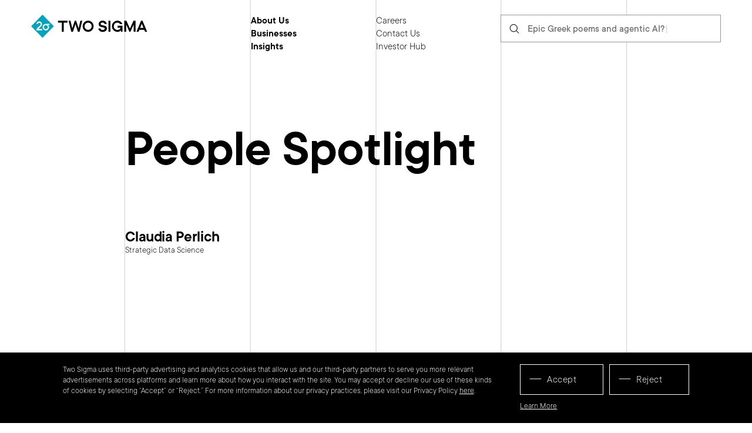

--- FILE ---
content_type: text/html; charset=UTF-8
request_url: https://www.twosigma.com/people/claudia-perlich/
body_size: 11027
content:
<!DOCTYPE html>
<html lang="en-US">
<head>
			<!DOCTYPE html>
<!-- [if lt IE 9]><html class="no-js no-svg ie lt-ie9 lt-ie8 lt-ie7" lang="en-US"> <![endif] -->
<!-- [if IE 9]><html class="no-js no-svg ie ie9 lt-ie9 lt-ie8" lang="en-US"> <![endif] -->
<!-- [if gt IE 9]><! -->
<html class="no-js no-svg" lang="en-US">
  <!-- <![endif] -->
  <head>
    <meta charset="UTF-8" />
    <meta http-equiv="X-UA-Compatible" content="IE=edge" />
    <meta name="viewport" content="width=device-width, initial-scale=1" />
        <link rel="author" href="https://www.twosigma.com/wp-content/themes/tsmb/humans.txt" />
    <link rel="pingback" href="https://www.twosigma.com/xmlrpc.php" />
    <link rel="profile" href="http://gmpg.org/xfn/11" />
    <link rel="icon" type="img/png" sizes="180x180" href="https://www.twosigma.com/wp-content/themes/tsmb/assets/public/img/favicon-180x180.png" />

    <meta name='robots' content='index, follow, max-image-preview:large, max-snippet:-1, max-video-preview:-1' />
	<style>img:is([sizes="auto" i], [sizes^="auto," i]) { contain-intrinsic-size: 3000px 1500px }</style>
	
	<!-- This site is optimized with the Yoast SEO plugin v26.4 - https://yoast.com/wordpress/plugins/seo/ -->
	<title>Claudia Perlich - Two Sigma</title>
	<link rel="canonical" href="https://www.twosigma.com/people/claudia-perlich/" />
	<meta property="og:locale" content="en_US" />
	<meta property="og:type" content="article" />
	<meta property="og:title" content="Claudia Perlich - Two Sigma" />
	<meta property="og:url" content="https://www.twosigma.com/people/claudia-perlich/" />
	<meta property="og:site_name" content="Two Sigma" />
	<meta property="article:modified_time" content="2022-03-02T18:58:35+00:00" />
	<meta property="og:image" content="https://www.twosigma.com/wp-content/uploads/2022/02/Claudia-Perlich.png" />
	<meta property="og:image:width" content="626" />
	<meta property="og:image:height" content="626" />
	<meta property="og:image:type" content="image/png" />
	<meta name="twitter:card" content="summary_large_image" />
	<script type="application/ld+json" class="yoast-schema-graph">{"@context":"https://schema.org","@graph":[{"@type":"WebPage","@id":"https://www.twosigma.com/people/claudia-perlich/","url":"https://www.twosigma.com/people/claudia-perlich/","name":"Claudia Perlich - Two Sigma","isPartOf":{"@id":"https://www.twosigma.com/#website"},"primaryImageOfPage":{"@id":"https://www.twosigma.com/people/claudia-perlich/#primaryimage"},"image":{"@id":"https://www.twosigma.com/people/claudia-perlich/#primaryimage"},"thumbnailUrl":"https://www.twosigma.com/wp-content/uploads/2022/02/Claudia-Perlich.png","datePublished":"2022-03-01T14:40:33+00:00","dateModified":"2022-03-02T18:58:35+00:00","breadcrumb":{"@id":"https://www.twosigma.com/people/claudia-perlich/#breadcrumb"},"inLanguage":"en-US","potentialAction":[{"@type":"ReadAction","target":["https://www.twosigma.com/people/claudia-perlich/"]}]},{"@type":"ImageObject","inLanguage":"en-US","@id":"https://www.twosigma.com/people/claudia-perlich/#primaryimage","url":"https://www.twosigma.com/wp-content/uploads/2022/02/Claudia-Perlich.png","contentUrl":"https://www.twosigma.com/wp-content/uploads/2022/02/Claudia-Perlich.png","width":626,"height":626,"caption":"Headshot of Claudia Perlich"},{"@type":"BreadcrumbList","@id":"https://www.twosigma.com/people/claudia-perlich/#breadcrumb","itemListElement":[{"@type":"ListItem","position":1,"name":"Home","item":"https://www.twosigma.com/"},{"@type":"ListItem","position":2,"name":"People","item":"https://www.twosigma.com/people/"},{"@type":"ListItem","position":3,"name":"Claudia Perlich"}]},{"@type":"WebSite","@id":"https://www.twosigma.com/#website","url":"https://www.twosigma.com/","name":"Two Sigma","description":"","potentialAction":[{"@type":"SearchAction","target":{"@type":"EntryPoint","urlTemplate":"https://www.twosigma.com/?s={search_term_string}"},"query-input":{"@type":"PropertyValueSpecification","valueRequired":true,"valueName":"search_term_string"}}],"inLanguage":"en-US"}]}</script>
	<!-- / Yoast SEO plugin. -->


<link rel="alternate" type="application/rss+xml" title="Two Sigma &raquo; Feed" href="https://www.twosigma.com/feed/" />
<script>
window._wpemojiSettings = {"baseUrl":"https:\/\/s.w.org\/images\/core\/emoji\/16.0.1\/72x72\/","ext":".png","svgUrl":"https:\/\/s.w.org\/images\/core\/emoji\/16.0.1\/svg\/","svgExt":".svg","source":{"concatemoji":"https:\/\/www.twosigma.com\/wp-includes\/js\/wp-emoji-release.min.js?ver=6.8.3"}};
/*! This file is auto-generated */
!function(s,n){var o,i,e;function c(e){try{var t={supportTests:e,timestamp:(new Date).valueOf()};sessionStorage.setItem(o,JSON.stringify(t))}catch(e){}}function p(e,t,n){e.clearRect(0,0,e.canvas.width,e.canvas.height),e.fillText(t,0,0);var t=new Uint32Array(e.getImageData(0,0,e.canvas.width,e.canvas.height).data),a=(e.clearRect(0,0,e.canvas.width,e.canvas.height),e.fillText(n,0,0),new Uint32Array(e.getImageData(0,0,e.canvas.width,e.canvas.height).data));return t.every(function(e,t){return e===a[t]})}function u(e,t){e.clearRect(0,0,e.canvas.width,e.canvas.height),e.fillText(t,0,0);for(var n=e.getImageData(16,16,1,1),a=0;a<n.data.length;a++)if(0!==n.data[a])return!1;return!0}function f(e,t,n,a){switch(t){case"flag":return n(e,"\ud83c\udff3\ufe0f\u200d\u26a7\ufe0f","\ud83c\udff3\ufe0f\u200b\u26a7\ufe0f")?!1:!n(e,"\ud83c\udde8\ud83c\uddf6","\ud83c\udde8\u200b\ud83c\uddf6")&&!n(e,"\ud83c\udff4\udb40\udc67\udb40\udc62\udb40\udc65\udb40\udc6e\udb40\udc67\udb40\udc7f","\ud83c\udff4\u200b\udb40\udc67\u200b\udb40\udc62\u200b\udb40\udc65\u200b\udb40\udc6e\u200b\udb40\udc67\u200b\udb40\udc7f");case"emoji":return!a(e,"\ud83e\udedf")}return!1}function g(e,t,n,a){var r="undefined"!=typeof WorkerGlobalScope&&self instanceof WorkerGlobalScope?new OffscreenCanvas(300,150):s.createElement("canvas"),o=r.getContext("2d",{willReadFrequently:!0}),i=(o.textBaseline="top",o.font="600 32px Arial",{});return e.forEach(function(e){i[e]=t(o,e,n,a)}),i}function t(e){var t=s.createElement("script");t.src=e,t.defer=!0,s.head.appendChild(t)}"undefined"!=typeof Promise&&(o="wpEmojiSettingsSupports",i=["flag","emoji"],n.supports={everything:!0,everythingExceptFlag:!0},e=new Promise(function(e){s.addEventListener("DOMContentLoaded",e,{once:!0})}),new Promise(function(t){var n=function(){try{var e=JSON.parse(sessionStorage.getItem(o));if("object"==typeof e&&"number"==typeof e.timestamp&&(new Date).valueOf()<e.timestamp+604800&&"object"==typeof e.supportTests)return e.supportTests}catch(e){}return null}();if(!n){if("undefined"!=typeof Worker&&"undefined"!=typeof OffscreenCanvas&&"undefined"!=typeof URL&&URL.createObjectURL&&"undefined"!=typeof Blob)try{var e="postMessage("+g.toString()+"("+[JSON.stringify(i),f.toString(),p.toString(),u.toString()].join(",")+"));",a=new Blob([e],{type:"text/javascript"}),r=new Worker(URL.createObjectURL(a),{name:"wpTestEmojiSupports"});return void(r.onmessage=function(e){c(n=e.data),r.terminate(),t(n)})}catch(e){}c(n=g(i,f,p,u))}t(n)}).then(function(e){for(var t in e)n.supports[t]=e[t],n.supports.everything=n.supports.everything&&n.supports[t],"flag"!==t&&(n.supports.everythingExceptFlag=n.supports.everythingExceptFlag&&n.supports[t]);n.supports.everythingExceptFlag=n.supports.everythingExceptFlag&&!n.supports.flag,n.DOMReady=!1,n.readyCallback=function(){n.DOMReady=!0}}).then(function(){return e}).then(function(){var e;n.supports.everything||(n.readyCallback(),(e=n.source||{}).concatemoji?t(e.concatemoji):e.wpemoji&&e.twemoji&&(t(e.twemoji),t(e.wpemoji)))}))}((window,document),window._wpemojiSettings);
</script>
<style id='wp-emoji-styles-inline-css'>

	img.wp-smiley, img.emoji {
		display: inline !important;
		border: none !important;
		box-shadow: none !important;
		height: 1em !important;
		width: 1em !important;
		margin: 0 0.07em !important;
		vertical-align: -0.1em !important;
		background: none !important;
		padding: 0 !important;
	}
</style>
<link rel='stylesheet' id='wp-block-library-css' href='https://www.twosigma.com/wp-includes/css/dist/block-library/style.min.css?ver=6.8.3' media='all' />
<style id='classic-theme-styles-inline-css'>
/*! This file is auto-generated */
.wp-block-button__link{color:#fff;background-color:#32373c;border-radius:9999px;box-shadow:none;text-decoration:none;padding:calc(.667em + 2px) calc(1.333em + 2px);font-size:1.125em}.wp-block-file__button{background:#32373c;color:#fff;text-decoration:none}
</style>
<style id='global-styles-inline-css'>
:root{--wp--preset--aspect-ratio--square: 1;--wp--preset--aspect-ratio--4-3: 4/3;--wp--preset--aspect-ratio--3-4: 3/4;--wp--preset--aspect-ratio--3-2: 3/2;--wp--preset--aspect-ratio--2-3: 2/3;--wp--preset--aspect-ratio--16-9: 16/9;--wp--preset--aspect-ratio--9-16: 9/16;--wp--preset--color--black: #000000;--wp--preset--color--cyan-bluish-gray: #abb8c3;--wp--preset--color--white: #ffffff;--wp--preset--color--pale-pink: #f78da7;--wp--preset--color--vivid-red: #cf2e2e;--wp--preset--color--luminous-vivid-orange: #ff6900;--wp--preset--color--luminous-vivid-amber: #fcb900;--wp--preset--color--light-green-cyan: #7bdcb5;--wp--preset--color--vivid-green-cyan: #00d084;--wp--preset--color--pale-cyan-blue: #8ed1fc;--wp--preset--color--vivid-cyan-blue: #0693e3;--wp--preset--color--vivid-purple: #9b51e0;--wp--preset--gradient--vivid-cyan-blue-to-vivid-purple: linear-gradient(135deg,rgba(6,147,227,1) 0%,rgb(155,81,224) 100%);--wp--preset--gradient--light-green-cyan-to-vivid-green-cyan: linear-gradient(135deg,rgb(122,220,180) 0%,rgb(0,208,130) 100%);--wp--preset--gradient--luminous-vivid-amber-to-luminous-vivid-orange: linear-gradient(135deg,rgba(252,185,0,1) 0%,rgba(255,105,0,1) 100%);--wp--preset--gradient--luminous-vivid-orange-to-vivid-red: linear-gradient(135deg,rgba(255,105,0,1) 0%,rgb(207,46,46) 100%);--wp--preset--gradient--very-light-gray-to-cyan-bluish-gray: linear-gradient(135deg,rgb(238,238,238) 0%,rgb(169,184,195) 100%);--wp--preset--gradient--cool-to-warm-spectrum: linear-gradient(135deg,rgb(74,234,220) 0%,rgb(151,120,209) 20%,rgb(207,42,186) 40%,rgb(238,44,130) 60%,rgb(251,105,98) 80%,rgb(254,248,76) 100%);--wp--preset--gradient--blush-light-purple: linear-gradient(135deg,rgb(255,206,236) 0%,rgb(152,150,240) 100%);--wp--preset--gradient--blush-bordeaux: linear-gradient(135deg,rgb(254,205,165) 0%,rgb(254,45,45) 50%,rgb(107,0,62) 100%);--wp--preset--gradient--luminous-dusk: linear-gradient(135deg,rgb(255,203,112) 0%,rgb(199,81,192) 50%,rgb(65,88,208) 100%);--wp--preset--gradient--pale-ocean: linear-gradient(135deg,rgb(255,245,203) 0%,rgb(182,227,212) 50%,rgb(51,167,181) 100%);--wp--preset--gradient--electric-grass: linear-gradient(135deg,rgb(202,248,128) 0%,rgb(113,206,126) 100%);--wp--preset--gradient--midnight: linear-gradient(135deg,rgb(2,3,129) 0%,rgb(40,116,252) 100%);--wp--preset--font-size--small: 13px;--wp--preset--font-size--medium: 20px;--wp--preset--font-size--large: 36px;--wp--preset--font-size--x-large: 42px;--wp--preset--spacing--20: 0.44rem;--wp--preset--spacing--30: 0.67rem;--wp--preset--spacing--40: 1rem;--wp--preset--spacing--50: 1.5rem;--wp--preset--spacing--60: 2.25rem;--wp--preset--spacing--70: 3.38rem;--wp--preset--spacing--80: 5.06rem;--wp--preset--shadow--natural: 6px 6px 9px rgba(0, 0, 0, 0.2);--wp--preset--shadow--deep: 12px 12px 50px rgba(0, 0, 0, 0.4);--wp--preset--shadow--sharp: 6px 6px 0px rgba(0, 0, 0, 0.2);--wp--preset--shadow--outlined: 6px 6px 0px -3px rgba(255, 255, 255, 1), 6px 6px rgba(0, 0, 0, 1);--wp--preset--shadow--crisp: 6px 6px 0px rgba(0, 0, 0, 1);}:where(.is-layout-flex){gap: 0.5em;}:where(.is-layout-grid){gap: 0.5em;}body .is-layout-flex{display: flex;}.is-layout-flex{flex-wrap: wrap;align-items: center;}.is-layout-flex > :is(*, div){margin: 0;}body .is-layout-grid{display: grid;}.is-layout-grid > :is(*, div){margin: 0;}:where(.wp-block-columns.is-layout-flex){gap: 2em;}:where(.wp-block-columns.is-layout-grid){gap: 2em;}:where(.wp-block-post-template.is-layout-flex){gap: 1.25em;}:where(.wp-block-post-template.is-layout-grid){gap: 1.25em;}.has-black-color{color: var(--wp--preset--color--black) !important;}.has-cyan-bluish-gray-color{color: var(--wp--preset--color--cyan-bluish-gray) !important;}.has-white-color{color: var(--wp--preset--color--white) !important;}.has-pale-pink-color{color: var(--wp--preset--color--pale-pink) !important;}.has-vivid-red-color{color: var(--wp--preset--color--vivid-red) !important;}.has-luminous-vivid-orange-color{color: var(--wp--preset--color--luminous-vivid-orange) !important;}.has-luminous-vivid-amber-color{color: var(--wp--preset--color--luminous-vivid-amber) !important;}.has-light-green-cyan-color{color: var(--wp--preset--color--light-green-cyan) !important;}.has-vivid-green-cyan-color{color: var(--wp--preset--color--vivid-green-cyan) !important;}.has-pale-cyan-blue-color{color: var(--wp--preset--color--pale-cyan-blue) !important;}.has-vivid-cyan-blue-color{color: var(--wp--preset--color--vivid-cyan-blue) !important;}.has-vivid-purple-color{color: var(--wp--preset--color--vivid-purple) !important;}.has-black-background-color{background-color: var(--wp--preset--color--black) !important;}.has-cyan-bluish-gray-background-color{background-color: var(--wp--preset--color--cyan-bluish-gray) !important;}.has-white-background-color{background-color: var(--wp--preset--color--white) !important;}.has-pale-pink-background-color{background-color: var(--wp--preset--color--pale-pink) !important;}.has-vivid-red-background-color{background-color: var(--wp--preset--color--vivid-red) !important;}.has-luminous-vivid-orange-background-color{background-color: var(--wp--preset--color--luminous-vivid-orange) !important;}.has-luminous-vivid-amber-background-color{background-color: var(--wp--preset--color--luminous-vivid-amber) !important;}.has-light-green-cyan-background-color{background-color: var(--wp--preset--color--light-green-cyan) !important;}.has-vivid-green-cyan-background-color{background-color: var(--wp--preset--color--vivid-green-cyan) !important;}.has-pale-cyan-blue-background-color{background-color: var(--wp--preset--color--pale-cyan-blue) !important;}.has-vivid-cyan-blue-background-color{background-color: var(--wp--preset--color--vivid-cyan-blue) !important;}.has-vivid-purple-background-color{background-color: var(--wp--preset--color--vivid-purple) !important;}.has-black-border-color{border-color: var(--wp--preset--color--black) !important;}.has-cyan-bluish-gray-border-color{border-color: var(--wp--preset--color--cyan-bluish-gray) !important;}.has-white-border-color{border-color: var(--wp--preset--color--white) !important;}.has-pale-pink-border-color{border-color: var(--wp--preset--color--pale-pink) !important;}.has-vivid-red-border-color{border-color: var(--wp--preset--color--vivid-red) !important;}.has-luminous-vivid-orange-border-color{border-color: var(--wp--preset--color--luminous-vivid-orange) !important;}.has-luminous-vivid-amber-border-color{border-color: var(--wp--preset--color--luminous-vivid-amber) !important;}.has-light-green-cyan-border-color{border-color: var(--wp--preset--color--light-green-cyan) !important;}.has-vivid-green-cyan-border-color{border-color: var(--wp--preset--color--vivid-green-cyan) !important;}.has-pale-cyan-blue-border-color{border-color: var(--wp--preset--color--pale-cyan-blue) !important;}.has-vivid-cyan-blue-border-color{border-color: var(--wp--preset--color--vivid-cyan-blue) !important;}.has-vivid-purple-border-color{border-color: var(--wp--preset--color--vivid-purple) !important;}.has-vivid-cyan-blue-to-vivid-purple-gradient-background{background: var(--wp--preset--gradient--vivid-cyan-blue-to-vivid-purple) !important;}.has-light-green-cyan-to-vivid-green-cyan-gradient-background{background: var(--wp--preset--gradient--light-green-cyan-to-vivid-green-cyan) !important;}.has-luminous-vivid-amber-to-luminous-vivid-orange-gradient-background{background: var(--wp--preset--gradient--luminous-vivid-amber-to-luminous-vivid-orange) !important;}.has-luminous-vivid-orange-to-vivid-red-gradient-background{background: var(--wp--preset--gradient--luminous-vivid-orange-to-vivid-red) !important;}.has-very-light-gray-to-cyan-bluish-gray-gradient-background{background: var(--wp--preset--gradient--very-light-gray-to-cyan-bluish-gray) !important;}.has-cool-to-warm-spectrum-gradient-background{background: var(--wp--preset--gradient--cool-to-warm-spectrum) !important;}.has-blush-light-purple-gradient-background{background: var(--wp--preset--gradient--blush-light-purple) !important;}.has-blush-bordeaux-gradient-background{background: var(--wp--preset--gradient--blush-bordeaux) !important;}.has-luminous-dusk-gradient-background{background: var(--wp--preset--gradient--luminous-dusk) !important;}.has-pale-ocean-gradient-background{background: var(--wp--preset--gradient--pale-ocean) !important;}.has-electric-grass-gradient-background{background: var(--wp--preset--gradient--electric-grass) !important;}.has-midnight-gradient-background{background: var(--wp--preset--gradient--midnight) !important;}.has-small-font-size{font-size: var(--wp--preset--font-size--small) !important;}.has-medium-font-size{font-size: var(--wp--preset--font-size--medium) !important;}.has-large-font-size{font-size: var(--wp--preset--font-size--large) !important;}.has-x-large-font-size{font-size: var(--wp--preset--font-size--x-large) !important;}
:where(.wp-block-post-template.is-layout-flex){gap: 1.25em;}:where(.wp-block-post-template.is-layout-grid){gap: 1.25em;}
:where(.wp-block-columns.is-layout-flex){gap: 2em;}:where(.wp-block-columns.is-layout-grid){gap: 2em;}
:root :where(.wp-block-pullquote){font-size: 1.5em;line-height: 1.6;}
</style>
<link rel='stylesheet' id='contact-form-7-css' href='https://www.twosigma.com/wp-content/plugins/contact-form-7/includes/css/styles.css?ver=6.1.3' media='all' />
<link rel='stylesheet' id='tsmb-style-css' href='https://www.twosigma.com/wp-content/themes/tsmb/style.css?ver=2.09' media='all' />
<link rel='stylesheet' id='tsmb-main-style-css' href='https://www.twosigma.com/wp-content/themes/tsmb/assets/public/build/site.css?ver=2.09' media='all' />
<link rel='stylesheet' id='cf7cf-style-css' href='https://www.twosigma.com/wp-content/plugins/cf7-conditional-fields/style.css?ver=2.6.6' media='all' />
<script src="https://www.twosigma.com/wp-includes/js/jquery/jquery.min.js?ver=3.7.1" id="jquery-core-js"></script>
<script src="https://www.twosigma.com/wp-includes/js/jquery/jquery-migrate.min.js?ver=3.4.1" id="jquery-migrate-js"></script>
<link rel="https://api.w.org/" href="https://www.twosigma.com/wp-json/" /><link rel="alternate" title="JSON" type="application/json" href="https://www.twosigma.com/wp-json/wp/v2/people/3106" /><link rel="EditURI" type="application/rsd+xml" title="RSD" href="https://www.twosigma.com/xmlrpc.php?rsd" />
<link rel='shortlink' href='https://www.twosigma.com/?p=3106' />
<link rel="alternate" title="oEmbed (JSON)" type="application/json+oembed" href="https://www.twosigma.com/wp-json/oembed/1.0/embed?url=https%3A%2F%2Fwww.twosigma.com%2Fpeople%2Fclaudia-perlich%2F" />
<link rel="alternate" title="oEmbed (XML)" type="text/xml+oembed" href="https://www.twosigma.com/wp-json/oembed/1.0/embed?url=https%3A%2F%2Fwww.twosigma.com%2Fpeople%2Fclaudia-perlich%2F&#038;format=xml" />
		<style id="wp-custom-css">
			.grecaptcha-badge { 
    visibility: hidden;
}

.article-body h4 a:not([class]){
	word-break:normal;
}		</style>
		

              <!-- Global site tag (gtag.js) - Google Analytics -->
      <script async src="https://www.googletagmanager.com/gtag/js?id=UA-1613156-1"></script>
      <script>
        function hasCookie(name) {
          return document.cookie.split(';').some((item) => item.trim().startsWith(name + '='))
        }
        
        // Always define gtag function and dataLayer
        window.dataLayer = window.dataLayer || []
        function gtag() {
          dataLayer.push(arguments)
        }
        
        const policyShown = hasCookie('CookiePolicyShown')
        
        if (policyShown) {
          gtag('js', new Date())
        
          // Consent Mode default settings
          gtag('consent', 'default', {
            ad_storage: 'denied',
            analytics_storage: 'denied',
            ad_user_data: 'denied',
            ad_personalization: 'denied'
          })
        
          gtag('config', 'UA-1613156-1')
        }
      </script>
            
          </head>
</html>
					</head>

  

  <body class="en   wp-singular people-template-default single single-people postid-3106 wp-theme-tsmb ">
    
    <!-- Google Tag Manager (noscript) -->
    <noscript><iframe src="https://www.googletagmanager.com/ns.html?id=GTM-MHGF6Z3"
    height="0" width="0" style="display:none;visibility:hidden"></iframe></noscript>
    <!-- End Google Tag Manager (noscript) -->

    
<div class="browser-message" tabindex="-1" id="browser-message">
	<div class="browser-message-text" data-text="We noticed you are using an unsupported browser.  In order to view this site, update to a modern browser."></div>
</div>

<script>
function isIE() {
	return /Trident\/|MSIE/.test(window.navigator.userAgent);
}

function checkBrowser() {
	if (isIE()) {
		var message = document.querySelector('.browser-message-text');
		var messageText = message.getAttribute('data-text');
		document.body.classList.add('unsupported-browser');
		message.innerText = messageText;
	message.focus();
	}
}

checkBrowser();
</script>

    <div id="page" class="site">
        <a class="skip-link screen-reader-text" href="#main-content">Skip to content</a>
        
            <div class="cookieBar bg-black is-hidden" data-js-component="CookiePolicy" role="region" aria-label="cookie consent banner">
        <div class="page">
            <div class="content cookieBar-content">
                <div class="cookieBar-text">
                    <p>Two Sigma uses third-party advertising and analytics cookies that allow us and our third-party partners to serve you more relevant advertisements across platforms and learn more about how you interact with the site. You may accept or decline our use of these kinds of cookies by selecting “Accept” or “Reject.” For more information about our privacy practices, please visit our Privacy Policy <a href="https://www.twosigma.com/legal-disclosure/cookies-policy/">here</a>.</p>

                </div>
                <div class="cookieBar-actions">
                    <div class="cookieBar-buttons">
                        <button class="button button--primary button--inverted cookieBar-submit" tabindex="1">Accept</button>
                        <button class="button button--primary button--inverted cookieBar-reject" tabindex="1">Reject</button>
                    </div>
                                            <a href="http://www.twosigma.com/legal-disclosure/privacy-policy/">Learn More</a>
                                    </div>
            </div>
        </div>
    </div>
        	<header class="globalHeader page " data-js-component="GlobalHeader">
    <div class="globalHeader__content">
        <a class="globalHeader__branding" href="https://www.twosigma.com">
            <img src="https://www.twosigma.com/wp-content/themes/tsmb/assets/public/img/logo.svg" alt="two sigma logo" class="logo-desktop">
            <img src="https://www.twosigma.com/wp-content/themes/tsmb/assets/public/img/logo-diamond.svg" alt="two sigma logo" class="logo-mobile">
        </a>
        <div class="globalHeader__navTrigger">
            <button class="globalHeader__trigger globalHeader__open">
                <img src="https://www.twosigma.com/wp-content/themes/tsmb/assets/public/img/nav-arrow-black.svg" alt="Open" aria-hidden="true">
                <span class="visually-hidden">Open navigation</span>
            </button>
        </div>

        <div class="globalHeader__menu" role="dialog" aria-modal="true" aria-label="navigation">
            <a class="globalHeader__branding globalHeader__branding--mobile js-modal-first" href="https://www.twosigma.com" tabindex="0">
                <img src="https://www.twosigma.com/wp-content/themes/tsmb/assets/public/img/logo-mobile.svg" alt="two sigma logo">
            </a>

            <h2 class="visually-hidden js-modal-heading">Expanded hamburger menu for Two Sigma's site navigation</h2>

            <button class="globalHeader__trigger globalHeader__close">
                <img src="https://www.twosigma.com/wp-content/themes/tsmb/assets/public/img/nav-arrow.svg" alt="Close" aria-hidden="true">
                <span class="visually-hidden">Close navigation</span>
            </button>

            <div class="globalHeader__search">
                                
<form role="search" method="post" id="global-header-search-form" class="globalHeader__search-form searchTeasers" action="https://www.twosigma.com" data-js-component="SearchTeasers" data-teasers-map='[{"term":"Epic Greek poems and agentic AI?","landing_page":"https:\/\/www.twosigma.com\/articles\/matt-greenwood-on-the-dev-interrupted-podcast\/"},{"term":"Curious about Two Sigma internships?","landing_page":"https:\/\/www.twosigma.com\/careers\/internships\/"},{"term":"LLM use cases in finance","landing_page":"https:\/\/www.twosigma.com\/articles\/how-to-get-the-most-from-llms\/"}]'>
	<label>
		<span class="visually-hidden">Search for</span>
		<input type="search" class="search-field" value="" name="s" placeholder=""/>
	</label>
	<span class="searchTeasers__term-container js-st-term-container"></span>
	<input type="submit" class="search-submit js-st-search" value="Search" aria-label="Click to see search results"/>
	<svg class="searchTeasers__tab-icon js-st-tab-icon" hidden width="41" height="22" viewbox="0 0 41 22" fill="none" xmlns="http://www.w3.org/2000/svg"><path stroke="#707070" d="M.5 1.374h40v20H.5z"/><path opacity=".85" d="M16.651 8.034h-2.659v7.84h-1.12v-7.84h-2.66v-.978h6.44zm3.076 1.47q.52 0 .958.177.444.171.758.465.315.294.486.69.177.39.177.841v4.197h-.765l-.28-.697q-.212.225-.479.39-.24.157-.588.266t-.827.11-.861-.144a1.94 1.94 0 0 1-1.087-1.012q-.15-.34-.15-.731 0-.45.177-.82.185-.369.629-.643.45-.273 1.23-.417.78-.15 1.956-.15v-.349q0-.479-.376-.834-.37-.355-.957-.355-.588 0-.869.246-.28.24-.39.663h-1.12q.054-.39.239-.732a2.1 2.1 0 0 1 1.196-1.011q.41-.15.944-.15m-.56 5.461q.417 0 .766-.13a2.1 2.1 0 0 0 .601-.342q.246-.21.383-.471.143-.26.143-.527v-.492q-.95 0-1.524.082-.574.075-.895.226-.315.144-.417.348a1 1 0 0 0-.103.465q0 .322.28.581.288.26.766.26m5.667-2.242q0 .506.164.923.164.41.424.704.267.294.622.458a1.87 1.87 0 0 0 1.497 0q.363-.165.629-.458.267-.293.424-.704.165-.417.164-.923 0-.506-.164-.916a2.2 2.2 0 0 0-.424-.704 1.8 1.8 0 0 0-.622-.451 1.8 1.8 0 0 0-1.504 0 1.8 1.8 0 0 0-.622.45q-.26.295-.424.705-.165.41-.164.916m-.137 3.151h-.772V7.056h1.052v3.288q.199-.24.48-.417.238-.157.587-.287.348-.137.82-.137.602 0 1.142.24.54.238.936.67.404.424.636 1.011.233.588.233 1.299t-.233 1.306a3.2 3.2 0 0 1-.636 1.018 2.85 2.85 0 0 1-.936.663 2.8 2.8 0 0 1-1.142.233q-.478 0-.827-.11a2.6 2.6 0 0 1-.58-.266 2.2 2.2 0 0 1-.48-.39z" fill="#707070"/></svg>
	<button class="globalHeader__search-close js-st-close" type="button">
		<img src="https://www.twosigma.com/wp-content/themes/tsmb/assets/public/svg/close-black.svg" alt="clear search" aria-hidden="true">
		<span class="visually-hidden">Clear search</span>
	</button>
</form>
            </div>

                                                          <ul class="globalHeader__links">
                                                                                
                                                                                <li class="menu-item menu-item-type-post_type menu-item-object-page menu-item-1056 is-single">
                        <a href="https://www.twosigma.com/about-us/" class="link--is-single" >
                                                        About Us
                        </a>
                                                                    </li>
                                                                                                        
                                                                                <li class="menu-item menu-item-type-post_type menu-item-object-page menu-item-has-children menu-item-1057 is-parent">
                        <a href="https://www.twosigma.com/businesses/" class="link--is-parent" >
                                                        Businesses
                        </a>
                                                    <button class="globalHeader__toggler" 
                                aria-controls="businesses-submenus"
                                aria-expanded="false" 
                                aria-label="Businesses submenus"></button>
                                                                                                            <ul class="child-links" id="businesses-submenus">
                                                                            <li class="child-link menu-item menu-item-type-post_type menu-item-object-page menu-item-1060">
                                            <a href="https://www.twosigma.com/businesses/investment-management/">
                                                                                                Investment Management
                                            </a>
                                        </li>
                                                                            <li class="child-link menu-item menu-item-type-post_type menu-item-object-page menu-item-2024">
                                            <a href="https://www.twosigma.com/businesses/securities/">
                                                                                                Securities
                                            </a>
                                        </li>
                                                                            <li class="child-link menu-item menu-item-type-post_type menu-item-object-page menu-item-5858">
                                            <a href="https://www.twosigma.com/businesses/real-estate/">
                                                                                                Real Estate
                                            </a>
                                        </li>
                                                                            <li class="child-link menu-item menu-item-type-post_type menu-item-object-page menu-item-4548">
                                            <a href="https://www.twosigma.com/businesses/sightway-capital/">
                                                                                                Sightway Capital
                                            </a>
                                        </li>
                                                                            <li class="child-link menu-item menu-item-type-custom menu-item-object-custom menu-item-1152">
                                            <a href="https://www.venn.twosigma.com/">
                                                                                                Venn
                                            </a>
                                        </li>
                                                                            <li class="child-link menu-item menu-item-type-custom menu-item-object-custom menu-item-4601">
                                            <a href="https://twosigmaventures.com/">
                                                                                                Ventures
                                            </a>
                                        </li>
                                                                    </ul>
                                                                        </li>
                                                                                                        
                                                                                <li class="insights menu-item menu-item-type-post_type menu-item-object-page menu-item-has-children menu-item-2744 is-parent">
                        <a href="https://www.twosigma.com/insights/" class="link--is-parent" >
                                                        Insights
                        </a>
                                                    <button class="globalHeader__toggler" 
                                aria-controls="insights-submenus"
                                aria-expanded="false" 
                                aria-label="Insights submenus"></button>
                                                                                                            <div id="insights-submenus" class="insights child-links">
                                    <div class="insights-grid">
                                                                                                                                <section>
                                                <h6>Topics</h6>
                                                <ul>
                                                                                                    <li class="menu-item menu-item-type-taxonomy menu-item-object-article-topic menu-item-4643">
                                                        <a href="https://www.twosigma.com/topic/data-science/">
                                                            Data Science
                                                                                                                    </a>
                                                    </li>
                                                                                                    <li class="menu-item menu-item-type-taxonomy menu-item-object-article-topic menu-item-4645">
                                                        <a href="https://www.twosigma.com/topic/engineering/">
                                                            Engineering
                                                                                                                    </a>
                                                    </li>
                                                                                                    <li class="menu-item menu-item-type-taxonomy menu-item-object-article-topic menu-item-4644">
                                                        <a href="https://www.twosigma.com/topic/markets-economy/">
                                                            Markets &amp; Economy
                                                                                                                    </a>
                                                    </li>
                                                                                                    <li class="menu-item menu-item-type-taxonomy menu-item-object-article-topic menu-item-4648">
                                                        <a href="https://www.twosigma.com/topic/policy/">
                                                            Policy
                                                                                                                    </a>
                                                    </li>
                                                                                                    <li class="menu-item menu-item-type-post_type menu-item-object-page menu-item-5433">
                                                        <a href="https://www.twosigma.com/news-and-culture/">
                                                            News &#038; Culture
                                                                                                                    </a>
                                                    </li>
                                                                                                </ul>
                                            </section>
                                                                            </div>
                                </div>
                                                                        </li>
                                                    </ul>
                                            <ul class="globalHeader__links">
                                                                                    
                                                                                <li class="menu-item menu-item-type-post_type menu-item-object-page menu-item-has-children menu-item-1064 is-parent">
                        <a href="https://www.twosigma.com/careers/" class="link--is-parent" >
                                                        Careers
                        </a>
                                                    <button class="globalHeader__toggler" 
                                aria-controls="careers-submenus"
                                aria-expanded="false" 
                                aria-label="Careers submenus"></button>
                                                                                                            <ul class="child-links" id="careers-submenus">
                                                                            <li class="child-link menu-item menu-item-type-post_type menu-item-object-page menu-item-1861">
                                            <a href="https://www.twosigma.com/careers/internships/">
                                                                                                Internships
                                            </a>
                                        </li>
                                                                            <li class="child-link menu-item menu-item-type-post_type menu-item-object-page menu-item-1862">
                                            <a href="https://www.twosigma.com/careers/interviewing-at-two-sigma/">
                                                                                                Interviewing at Two Sigma
                                            </a>
                                        </li>
                                                                            <li class="child-link menu-item menu-item-type-post_type menu-item-object-page menu-item-2765">
                                            <a href="https://www.twosigma.com/careers/engineering/">
                                                                                                Engineering
                                            </a>
                                        </li>
                                                                            <li class="child-link menu-item menu-item-type-post_type menu-item-object-page menu-item-2764">
                                            <a href="https://www.twosigma.com/careers/quantitative-research-data-science/">
                                                                                                Quantitative Research &#038; Data Science
                                            </a>
                                        </li>
                                                                            <li class="child-link menu-item menu-item-type-custom menu-item-object-custom menu-item-3347">
                                            <a href="https://careers.twosigma.com">
                                                                                                Open Roles
                                            </a>
                                        </li>
                                                                    </ul>
                                                                        </li>
                                                                                                    
                                                                                <li class="menu-item menu-item-type-post_type menu-item-object-page menu-item-5161 is-single">
                        <a href="https://www.twosigma.com/contact-us/" class="link--is-single" >
                                                        Contact Us
                        </a>
                                                                    </li>
                                                                                                    
                                                                                <li class="js-modal-last menu-item menu-item-type-post_type menu-item-object-page menu-item-5019 is-single">
                        <a href="https://www.twosigma.com/investors/" class="link--is-single" >
                                                        Investor Hub
                        </a>
                                                                    </li>
                                                    </ul>
                        
        </div>
    </div>
</header>
        <main id="main-content" class="main-content" data-js-component="ScrollFx">
          
    <section class="people people--single">
    <div class="page people__page">
      <div class="content people__content">

        <header class="people__header">
          <h2 class="h2 people__spotlight-header">People Spotlight</h1>
          <h1 class="h4">Claudia Perlich</h1>
          <p class="people__role">Strategic Data Science</p>
          <div class="people__sns">
                                  </div>
        </header>

        <div class="people__col1 people--single__col1">
                            </div>

        <div class="people__col2 people--single__col2">
                                        </div>

        <div class="people__col3 people--single__col3">
                    <section>
            <h2 class="h5"></h2>
                                                            </section>
        </div>

        <div class="people__col4 people--single__col4">
                  </div>

        <div class="people__col5 people--single__col5">

                  </div>

        <div class="people__col6 people--single__col6">
                  </div>
      </div>
    </div>
  </section>
        </main>

        
<footer class="globalFooter page">
  <div class="content">

    <nav class="globalFooter__menus" aria-label="footer links">

                    <div class="globalFooter__menu">
          <h3 class="h5">Businesses</h3>
          <ul>
                          <li><a href="https://www.twosigma.com/businesses/investment-management/" target="_self">Investment Management</a></li>
                        <li><a href="https://www.twosigma.com/businesses/securities/" target="_self">Securities</a></li>
                        <li><a href="https://www.twosigma.com/businesses/sightway-capital/" target="_self">Sightway Capital</a></li>
                        <li><a href="https://twosigmaventures.com/" target="_self">Ventures</a></li>
                        <li><a href="https://www.twosigma.com/businesses/real-estate/" target="_self">Real Estate</a></li>
                        <li><a href="https://www.venn.twosigma.com/" target="_blank">Venn</a></li>
                    </ul>
        </div>
      
                    <div class="globalFooter__menu">
          <h3 class="h5">Careers</h3>
          <ul>
                          <li><a href="https://careers.twosigma.com/" target="_self">Open Roles</a></li>
                          <li><a href="https://www.twosigma.com/careers/internships/" target="_self">Internships</a></li>
                          <li><a href="https://www.twosigma.com/careers/interviewing-at-two-sigma/" target="_self">Interviewing at Two Sigma</a></li>
                          <li><a href="https://www.twosigma.com/careers/engineering/" target="_self">Engineering</a></li>
                          <li><a href="https://www.twosigma.com/careers/quantitative-research-data-science/" target="_self">Quantitative Research &#038; Data Science</a></li>
                      </ul>
        </div>
      
                    <div class="globalFooter__menu">
                              <h3 class="h5">Academic Partnerships</h3>
          <ul>
                          <li><a href="https://www.twosigma.com/undergraduate-students/" target="_self">Undergraduate Students</a></li>
                          <li><a href="https://www.twosigma.com/graduate-students/" target="_self">Graduate Students</a></li>
                          <li><a href="https://www.twosigma.com/professors-and-universities/" target="_self">Professors and Universities</a></li>
                          <li><a href="https://www.twosigma.com/contact-us/" target="_self">Contact Us</a></li>
                      </ul>
                  </div>
      
      <div class="globalFooter__divider"></div>

                    <div class="globalFooter__menu">
          <h3 class="visually-hidden">Data Platforms</h3>
          <img src="https://www.twosigma.com/wp-content/themes/tsmb/assets/public/img/plus.svg" alt="" class="quickLinks__icon">
          <ul class="quickLinks">
                          <li><a href="https://data.alphastudio.com/#/sign_up" target="_self">Data Portal</a></li>
                      </ul>
        </div>
      
      <div class="globalFooter__menu">
         
                    <h3 class="h6">
            <a href="https://www.twosigma.com/offices/" target="_self">Headquarters</a>
          </h3>
          <p class="headquater">Two Sigma Investments, LP<br>
100 Avenue of the Americas<br>
New York, NY 10013</p>                      <a href="https://www.twosigma.com/contact-us/" target="_self" class="btn-arrow">Contact Us</a>
                                    <div class="globalFooter__sns globalFooter__sns-dt">
            <h3 class="h6">Socials</h3>
            <ul>
                              <li>
                  <a href="https://www.linkedin.com/company/two-sigma-investments/" target="_blank">LinkedIn</a>
                </li>
                              <li>
                  <a href="https://www.youtube.com/channel/UCOylzLjxDbZHFzDbHJiJhgw" target="_blank">YouTube</a>
                </li>
                          </ul>
          </div>
        
      </div>

      <div class="globalFooter__menu">
        <div class="globalFooter__offices">
                                                             
                <h3 class="h6">
                  <a href="https://www.twosigma.com/offices/#north-america/" target="_self">North America</a>
                </h3>
                <ul>
              
                                                                      <li><a href="https://www.twosigma.com/offices/#new-york" target="_self">New York</a></li>
              
                                                                      <li><a href="https://www.twosigma.com/offices/#houston" target="_self">Houston</a></li>
              
                                                                      <li><a href="https://www.twosigma.com/offices/#cornell-tech" target="_self">Cornell Tech</a></li>
              
                                                                      <li><a href="https://www.twosigma.com/offices/#chicago" target="_self">Chicago</a></li>
              
                                                                      <li><a href="https://www.twosigma.com/offices/#palm-beach-gardens" target="_self">Palm Beach Gardens</a></li>
              
                                                        </ul>
                             
                <h3 class="h6">
                  <a href="https://www.twosigma.com/offices/#london" target="_self">Europe</a>
                </h3>
                <ul>
              
                                                                      <li><a href="https://www.twosigma.com/offices/#london" target="_self">London</a></li>
              
                                                        </ul>
                             
                <h3 class="h6">
                  <a href="https://www.twosigma.com/offices/#tokyo" target="_self">Asia-Pacific</a>
                </h3>
                <ul>
              
                                                                      <li><a href="https://www.twosigma.com/offices/#tokyo" target="_self">Tokyo</a></li>
              
                                                                      <li><a href="https://www.twosigma.com/offices/#hong-kong" target="_self">Hong Kong</a></li>
              
                                                                      <li><a href="https://www.twosigma.com/offices/#shanghai" target="_self">Shanghai</a></li>
              
                            </ul>
                                            </div>
      </div>

              <div class="globalFooter__menu globalFooter__sns-mb">
          <div class="globalFooter__offices">
            <h3 class="h6">Socials</h3>
            <ul>
                              <li>
                  <a href="https://www.linkedin.com/company/two-sigma-investments/" target="_blank">LinkedIn</a>
                </li>
                              <li>
                  <a href="https://www.youtube.com/channel/UCOylzLjxDbZHFzDbHJiJhgw" target="_blank">YouTube</a>
                </li>
                          </ul>
          </div>
        </div>
      
    </nav>

                  
    
    <div class="globalFooter__meta">
      <div class="globalFooter__copyright">&copy; 2026 Two Sigma Investments, LP. All rights reserved.</div>
      
              <ul>
                                                        <li>
                <a href="https://www.twosigma.com/legal-disclosures/?entity=two-sigma-investments-lp&disclosure=legal-disclosure" target="_self">Legal Disclosures</a>
                <span class="meta-divider">•</span>              </li>
                                                <li>
                <a href="https://www.twosigma.com/privacy-policies/?entity=two-sigma-investments-lp&disclosure=privacy-policy" target="_self">Privacy Policies</a>
                <span class="meta-divider">•</span>              </li>
                                                <li>
                <a href="https://www.twosigma.com/accessibility-statement/" target="_self">Accessibility Statement</a>
                              </li>
                                                    </ul>
                  <div class="nowrap">
            <a href="https://www.twosigma.com/offices/" target="_self" class="btn-arrow">View Our Global Offices</a>
          </div>
                   
    </div>
  
  </div>
</footer>        
    </div>
    
    <script type="speculationrules">
{"prefetch":[{"source":"document","where":{"and":[{"href_matches":"\/*"},{"not":{"href_matches":["\/wp-*.php","\/wp-admin\/*","\/wp-content\/uploads\/*","\/wp-content\/*","\/wp-content\/plugins\/*","\/wp-content\/themes\/tsmb\/*","\/*\\?(.+)"]}},{"not":{"selector_matches":"a[rel~=\"nofollow\"]"}},{"not":{"selector_matches":".no-prefetch, .no-prefetch a"}}]},"eagerness":"conservative"}]}
</script>
<script src="https://www.twosigma.com/wp-includes/js/dist/hooks.min.js?ver=4d63a3d491d11ffd8ac6" id="wp-hooks-js"></script>
<script src="https://www.twosigma.com/wp-includes/js/dist/i18n.min.js?ver=5e580eb46a90c2b997e6" id="wp-i18n-js"></script>
<script id="wp-i18n-js-after">
wp.i18n.setLocaleData( { 'text direction\u0004ltr': [ 'ltr' ] } );
</script>
<script src="https://www.twosigma.com/wp-content/plugins/contact-form-7/includes/swv/js/index.js?ver=6.1.3" id="swv-js"></script>
<script id="contact-form-7-js-before">
var wpcf7 = {
    "api": {
        "root": "https:\/\/www.twosigma.com\/wp-json\/",
        "namespace": "contact-form-7\/v1"
    },
    "cached": 1
};
</script>
<script src="https://www.twosigma.com/wp-content/plugins/contact-form-7/includes/js/index.js?ver=6.1.3" id="contact-form-7-js"></script>
<script id="tsmb-main-js-js-extra">
var tracking = {"google_analytics_id":"UA-1613156-1","google_tag_manager_id":"GTM-MHGF6Z3","linkedin_partner_id":"569770"};
</script>
<script src="https://www.twosigma.com/wp-content/themes/tsmb/assets/public/build/scripts.min.js?ver=2.09" id="tsmb-main-js-js"></script>
<script src="https://www.twosigma.com/wp-content/themes/tsmb/js/ajaxPosts.js?ver=2.09" id="ajax-posts-js"></script>
<script id="wpcf7cf-scripts-js-extra">
var wpcf7cf_global_settings = {"ajaxurl":"https:\/\/www.twosigma.com\/wp-admin\/admin-ajax.php"};
</script>
<script src="https://www.twosigma.com/wp-content/plugins/cf7-conditional-fields/js/scripts.js?ver=2.6.6" id="wpcf7cf-scripts-js"></script>
<script src="https://www.google.com/recaptcha/api.js?render=6Lc0198ZAAAAAD5EhsOjjewxbB8aJI0ICIwtQuDc&amp;ver=3.0" id="google-recaptcha-js"></script>
<script src="https://www.twosigma.com/wp-includes/js/dist/vendor/wp-polyfill.min.js?ver=3.15.0" id="wp-polyfill-js"></script>
<script id="wpcf7-recaptcha-js-before">
var wpcf7_recaptcha = {
    "sitekey": "6Lc0198ZAAAAAD5EhsOjjewxbB8aJI0ICIwtQuDc",
    "actions": {
        "homepage": "homepage",
        "contactform": "contactform"
    }
};
</script>
<script src="https://www.twosigma.com/wp-content/plugins/contact-form-7/modules/recaptcha/index.js?ver=6.1.3" id="wpcf7-recaptcha-js"></script>

  <script>(function(){function c(){var b=a.contentDocument||a.contentWindow.document;if(b){var d=b.createElement('script');d.innerHTML="window.__CF$cv$params={r:'9c11e1b0af1936cd',t:'MTc2ODk0NjgxMy4wMDAwMDA='};var a=document.createElement('script');a.nonce='';a.src='/cdn-cgi/challenge-platform/scripts/jsd/main.js';document.getElementsByTagName('head')[0].appendChild(a);";b.getElementsByTagName('head')[0].appendChild(d)}}if(document.body){var a=document.createElement('iframe');a.height=1;a.width=1;a.style.position='absolute';a.style.top=0;a.style.left=0;a.style.border='none';a.style.visibility='hidden';document.body.appendChild(a);if('loading'!==document.readyState)c();else if(window.addEventListener)document.addEventListener('DOMContentLoaded',c);else{var e=document.onreadystatechange||function(){};document.onreadystatechange=function(b){e(b);'loading'!==document.readyState&&(document.onreadystatechange=e,c())}}}})();</script></body>
</html>





--- FILE ---
content_type: text/html; charset=utf-8
request_url: https://www.google.com/recaptcha/api2/anchor?ar=1&k=6Lc0198ZAAAAAD5EhsOjjewxbB8aJI0ICIwtQuDc&co=aHR0cHM6Ly93d3cudHdvc2lnbWEuY29tOjQ0Mw..&hl=en&v=PoyoqOPhxBO7pBk68S4YbpHZ&size=invisible&anchor-ms=20000&execute-ms=30000&cb=mtjgl9gy3o3r
body_size: 48691
content:
<!DOCTYPE HTML><html dir="ltr" lang="en"><head><meta http-equiv="Content-Type" content="text/html; charset=UTF-8">
<meta http-equiv="X-UA-Compatible" content="IE=edge">
<title>reCAPTCHA</title>
<style type="text/css">
/* cyrillic-ext */
@font-face {
  font-family: 'Roboto';
  font-style: normal;
  font-weight: 400;
  font-stretch: 100%;
  src: url(//fonts.gstatic.com/s/roboto/v48/KFO7CnqEu92Fr1ME7kSn66aGLdTylUAMa3GUBHMdazTgWw.woff2) format('woff2');
  unicode-range: U+0460-052F, U+1C80-1C8A, U+20B4, U+2DE0-2DFF, U+A640-A69F, U+FE2E-FE2F;
}
/* cyrillic */
@font-face {
  font-family: 'Roboto';
  font-style: normal;
  font-weight: 400;
  font-stretch: 100%;
  src: url(//fonts.gstatic.com/s/roboto/v48/KFO7CnqEu92Fr1ME7kSn66aGLdTylUAMa3iUBHMdazTgWw.woff2) format('woff2');
  unicode-range: U+0301, U+0400-045F, U+0490-0491, U+04B0-04B1, U+2116;
}
/* greek-ext */
@font-face {
  font-family: 'Roboto';
  font-style: normal;
  font-weight: 400;
  font-stretch: 100%;
  src: url(//fonts.gstatic.com/s/roboto/v48/KFO7CnqEu92Fr1ME7kSn66aGLdTylUAMa3CUBHMdazTgWw.woff2) format('woff2');
  unicode-range: U+1F00-1FFF;
}
/* greek */
@font-face {
  font-family: 'Roboto';
  font-style: normal;
  font-weight: 400;
  font-stretch: 100%;
  src: url(//fonts.gstatic.com/s/roboto/v48/KFO7CnqEu92Fr1ME7kSn66aGLdTylUAMa3-UBHMdazTgWw.woff2) format('woff2');
  unicode-range: U+0370-0377, U+037A-037F, U+0384-038A, U+038C, U+038E-03A1, U+03A3-03FF;
}
/* math */
@font-face {
  font-family: 'Roboto';
  font-style: normal;
  font-weight: 400;
  font-stretch: 100%;
  src: url(//fonts.gstatic.com/s/roboto/v48/KFO7CnqEu92Fr1ME7kSn66aGLdTylUAMawCUBHMdazTgWw.woff2) format('woff2');
  unicode-range: U+0302-0303, U+0305, U+0307-0308, U+0310, U+0312, U+0315, U+031A, U+0326-0327, U+032C, U+032F-0330, U+0332-0333, U+0338, U+033A, U+0346, U+034D, U+0391-03A1, U+03A3-03A9, U+03B1-03C9, U+03D1, U+03D5-03D6, U+03F0-03F1, U+03F4-03F5, U+2016-2017, U+2034-2038, U+203C, U+2040, U+2043, U+2047, U+2050, U+2057, U+205F, U+2070-2071, U+2074-208E, U+2090-209C, U+20D0-20DC, U+20E1, U+20E5-20EF, U+2100-2112, U+2114-2115, U+2117-2121, U+2123-214F, U+2190, U+2192, U+2194-21AE, U+21B0-21E5, U+21F1-21F2, U+21F4-2211, U+2213-2214, U+2216-22FF, U+2308-230B, U+2310, U+2319, U+231C-2321, U+2336-237A, U+237C, U+2395, U+239B-23B7, U+23D0, U+23DC-23E1, U+2474-2475, U+25AF, U+25B3, U+25B7, U+25BD, U+25C1, U+25CA, U+25CC, U+25FB, U+266D-266F, U+27C0-27FF, U+2900-2AFF, U+2B0E-2B11, U+2B30-2B4C, U+2BFE, U+3030, U+FF5B, U+FF5D, U+1D400-1D7FF, U+1EE00-1EEFF;
}
/* symbols */
@font-face {
  font-family: 'Roboto';
  font-style: normal;
  font-weight: 400;
  font-stretch: 100%;
  src: url(//fonts.gstatic.com/s/roboto/v48/KFO7CnqEu92Fr1ME7kSn66aGLdTylUAMaxKUBHMdazTgWw.woff2) format('woff2');
  unicode-range: U+0001-000C, U+000E-001F, U+007F-009F, U+20DD-20E0, U+20E2-20E4, U+2150-218F, U+2190, U+2192, U+2194-2199, U+21AF, U+21E6-21F0, U+21F3, U+2218-2219, U+2299, U+22C4-22C6, U+2300-243F, U+2440-244A, U+2460-24FF, U+25A0-27BF, U+2800-28FF, U+2921-2922, U+2981, U+29BF, U+29EB, U+2B00-2BFF, U+4DC0-4DFF, U+FFF9-FFFB, U+10140-1018E, U+10190-1019C, U+101A0, U+101D0-101FD, U+102E0-102FB, U+10E60-10E7E, U+1D2C0-1D2D3, U+1D2E0-1D37F, U+1F000-1F0FF, U+1F100-1F1AD, U+1F1E6-1F1FF, U+1F30D-1F30F, U+1F315, U+1F31C, U+1F31E, U+1F320-1F32C, U+1F336, U+1F378, U+1F37D, U+1F382, U+1F393-1F39F, U+1F3A7-1F3A8, U+1F3AC-1F3AF, U+1F3C2, U+1F3C4-1F3C6, U+1F3CA-1F3CE, U+1F3D4-1F3E0, U+1F3ED, U+1F3F1-1F3F3, U+1F3F5-1F3F7, U+1F408, U+1F415, U+1F41F, U+1F426, U+1F43F, U+1F441-1F442, U+1F444, U+1F446-1F449, U+1F44C-1F44E, U+1F453, U+1F46A, U+1F47D, U+1F4A3, U+1F4B0, U+1F4B3, U+1F4B9, U+1F4BB, U+1F4BF, U+1F4C8-1F4CB, U+1F4D6, U+1F4DA, U+1F4DF, U+1F4E3-1F4E6, U+1F4EA-1F4ED, U+1F4F7, U+1F4F9-1F4FB, U+1F4FD-1F4FE, U+1F503, U+1F507-1F50B, U+1F50D, U+1F512-1F513, U+1F53E-1F54A, U+1F54F-1F5FA, U+1F610, U+1F650-1F67F, U+1F687, U+1F68D, U+1F691, U+1F694, U+1F698, U+1F6AD, U+1F6B2, U+1F6B9-1F6BA, U+1F6BC, U+1F6C6-1F6CF, U+1F6D3-1F6D7, U+1F6E0-1F6EA, U+1F6F0-1F6F3, U+1F6F7-1F6FC, U+1F700-1F7FF, U+1F800-1F80B, U+1F810-1F847, U+1F850-1F859, U+1F860-1F887, U+1F890-1F8AD, U+1F8B0-1F8BB, U+1F8C0-1F8C1, U+1F900-1F90B, U+1F93B, U+1F946, U+1F984, U+1F996, U+1F9E9, U+1FA00-1FA6F, U+1FA70-1FA7C, U+1FA80-1FA89, U+1FA8F-1FAC6, U+1FACE-1FADC, U+1FADF-1FAE9, U+1FAF0-1FAF8, U+1FB00-1FBFF;
}
/* vietnamese */
@font-face {
  font-family: 'Roboto';
  font-style: normal;
  font-weight: 400;
  font-stretch: 100%;
  src: url(//fonts.gstatic.com/s/roboto/v48/KFO7CnqEu92Fr1ME7kSn66aGLdTylUAMa3OUBHMdazTgWw.woff2) format('woff2');
  unicode-range: U+0102-0103, U+0110-0111, U+0128-0129, U+0168-0169, U+01A0-01A1, U+01AF-01B0, U+0300-0301, U+0303-0304, U+0308-0309, U+0323, U+0329, U+1EA0-1EF9, U+20AB;
}
/* latin-ext */
@font-face {
  font-family: 'Roboto';
  font-style: normal;
  font-weight: 400;
  font-stretch: 100%;
  src: url(//fonts.gstatic.com/s/roboto/v48/KFO7CnqEu92Fr1ME7kSn66aGLdTylUAMa3KUBHMdazTgWw.woff2) format('woff2');
  unicode-range: U+0100-02BA, U+02BD-02C5, U+02C7-02CC, U+02CE-02D7, U+02DD-02FF, U+0304, U+0308, U+0329, U+1D00-1DBF, U+1E00-1E9F, U+1EF2-1EFF, U+2020, U+20A0-20AB, U+20AD-20C0, U+2113, U+2C60-2C7F, U+A720-A7FF;
}
/* latin */
@font-face {
  font-family: 'Roboto';
  font-style: normal;
  font-weight: 400;
  font-stretch: 100%;
  src: url(//fonts.gstatic.com/s/roboto/v48/KFO7CnqEu92Fr1ME7kSn66aGLdTylUAMa3yUBHMdazQ.woff2) format('woff2');
  unicode-range: U+0000-00FF, U+0131, U+0152-0153, U+02BB-02BC, U+02C6, U+02DA, U+02DC, U+0304, U+0308, U+0329, U+2000-206F, U+20AC, U+2122, U+2191, U+2193, U+2212, U+2215, U+FEFF, U+FFFD;
}
/* cyrillic-ext */
@font-face {
  font-family: 'Roboto';
  font-style: normal;
  font-weight: 500;
  font-stretch: 100%;
  src: url(//fonts.gstatic.com/s/roboto/v48/KFO7CnqEu92Fr1ME7kSn66aGLdTylUAMa3GUBHMdazTgWw.woff2) format('woff2');
  unicode-range: U+0460-052F, U+1C80-1C8A, U+20B4, U+2DE0-2DFF, U+A640-A69F, U+FE2E-FE2F;
}
/* cyrillic */
@font-face {
  font-family: 'Roboto';
  font-style: normal;
  font-weight: 500;
  font-stretch: 100%;
  src: url(//fonts.gstatic.com/s/roboto/v48/KFO7CnqEu92Fr1ME7kSn66aGLdTylUAMa3iUBHMdazTgWw.woff2) format('woff2');
  unicode-range: U+0301, U+0400-045F, U+0490-0491, U+04B0-04B1, U+2116;
}
/* greek-ext */
@font-face {
  font-family: 'Roboto';
  font-style: normal;
  font-weight: 500;
  font-stretch: 100%;
  src: url(//fonts.gstatic.com/s/roboto/v48/KFO7CnqEu92Fr1ME7kSn66aGLdTylUAMa3CUBHMdazTgWw.woff2) format('woff2');
  unicode-range: U+1F00-1FFF;
}
/* greek */
@font-face {
  font-family: 'Roboto';
  font-style: normal;
  font-weight: 500;
  font-stretch: 100%;
  src: url(//fonts.gstatic.com/s/roboto/v48/KFO7CnqEu92Fr1ME7kSn66aGLdTylUAMa3-UBHMdazTgWw.woff2) format('woff2');
  unicode-range: U+0370-0377, U+037A-037F, U+0384-038A, U+038C, U+038E-03A1, U+03A3-03FF;
}
/* math */
@font-face {
  font-family: 'Roboto';
  font-style: normal;
  font-weight: 500;
  font-stretch: 100%;
  src: url(//fonts.gstatic.com/s/roboto/v48/KFO7CnqEu92Fr1ME7kSn66aGLdTylUAMawCUBHMdazTgWw.woff2) format('woff2');
  unicode-range: U+0302-0303, U+0305, U+0307-0308, U+0310, U+0312, U+0315, U+031A, U+0326-0327, U+032C, U+032F-0330, U+0332-0333, U+0338, U+033A, U+0346, U+034D, U+0391-03A1, U+03A3-03A9, U+03B1-03C9, U+03D1, U+03D5-03D6, U+03F0-03F1, U+03F4-03F5, U+2016-2017, U+2034-2038, U+203C, U+2040, U+2043, U+2047, U+2050, U+2057, U+205F, U+2070-2071, U+2074-208E, U+2090-209C, U+20D0-20DC, U+20E1, U+20E5-20EF, U+2100-2112, U+2114-2115, U+2117-2121, U+2123-214F, U+2190, U+2192, U+2194-21AE, U+21B0-21E5, U+21F1-21F2, U+21F4-2211, U+2213-2214, U+2216-22FF, U+2308-230B, U+2310, U+2319, U+231C-2321, U+2336-237A, U+237C, U+2395, U+239B-23B7, U+23D0, U+23DC-23E1, U+2474-2475, U+25AF, U+25B3, U+25B7, U+25BD, U+25C1, U+25CA, U+25CC, U+25FB, U+266D-266F, U+27C0-27FF, U+2900-2AFF, U+2B0E-2B11, U+2B30-2B4C, U+2BFE, U+3030, U+FF5B, U+FF5D, U+1D400-1D7FF, U+1EE00-1EEFF;
}
/* symbols */
@font-face {
  font-family: 'Roboto';
  font-style: normal;
  font-weight: 500;
  font-stretch: 100%;
  src: url(//fonts.gstatic.com/s/roboto/v48/KFO7CnqEu92Fr1ME7kSn66aGLdTylUAMaxKUBHMdazTgWw.woff2) format('woff2');
  unicode-range: U+0001-000C, U+000E-001F, U+007F-009F, U+20DD-20E0, U+20E2-20E4, U+2150-218F, U+2190, U+2192, U+2194-2199, U+21AF, U+21E6-21F0, U+21F3, U+2218-2219, U+2299, U+22C4-22C6, U+2300-243F, U+2440-244A, U+2460-24FF, U+25A0-27BF, U+2800-28FF, U+2921-2922, U+2981, U+29BF, U+29EB, U+2B00-2BFF, U+4DC0-4DFF, U+FFF9-FFFB, U+10140-1018E, U+10190-1019C, U+101A0, U+101D0-101FD, U+102E0-102FB, U+10E60-10E7E, U+1D2C0-1D2D3, U+1D2E0-1D37F, U+1F000-1F0FF, U+1F100-1F1AD, U+1F1E6-1F1FF, U+1F30D-1F30F, U+1F315, U+1F31C, U+1F31E, U+1F320-1F32C, U+1F336, U+1F378, U+1F37D, U+1F382, U+1F393-1F39F, U+1F3A7-1F3A8, U+1F3AC-1F3AF, U+1F3C2, U+1F3C4-1F3C6, U+1F3CA-1F3CE, U+1F3D4-1F3E0, U+1F3ED, U+1F3F1-1F3F3, U+1F3F5-1F3F7, U+1F408, U+1F415, U+1F41F, U+1F426, U+1F43F, U+1F441-1F442, U+1F444, U+1F446-1F449, U+1F44C-1F44E, U+1F453, U+1F46A, U+1F47D, U+1F4A3, U+1F4B0, U+1F4B3, U+1F4B9, U+1F4BB, U+1F4BF, U+1F4C8-1F4CB, U+1F4D6, U+1F4DA, U+1F4DF, U+1F4E3-1F4E6, U+1F4EA-1F4ED, U+1F4F7, U+1F4F9-1F4FB, U+1F4FD-1F4FE, U+1F503, U+1F507-1F50B, U+1F50D, U+1F512-1F513, U+1F53E-1F54A, U+1F54F-1F5FA, U+1F610, U+1F650-1F67F, U+1F687, U+1F68D, U+1F691, U+1F694, U+1F698, U+1F6AD, U+1F6B2, U+1F6B9-1F6BA, U+1F6BC, U+1F6C6-1F6CF, U+1F6D3-1F6D7, U+1F6E0-1F6EA, U+1F6F0-1F6F3, U+1F6F7-1F6FC, U+1F700-1F7FF, U+1F800-1F80B, U+1F810-1F847, U+1F850-1F859, U+1F860-1F887, U+1F890-1F8AD, U+1F8B0-1F8BB, U+1F8C0-1F8C1, U+1F900-1F90B, U+1F93B, U+1F946, U+1F984, U+1F996, U+1F9E9, U+1FA00-1FA6F, U+1FA70-1FA7C, U+1FA80-1FA89, U+1FA8F-1FAC6, U+1FACE-1FADC, U+1FADF-1FAE9, U+1FAF0-1FAF8, U+1FB00-1FBFF;
}
/* vietnamese */
@font-face {
  font-family: 'Roboto';
  font-style: normal;
  font-weight: 500;
  font-stretch: 100%;
  src: url(//fonts.gstatic.com/s/roboto/v48/KFO7CnqEu92Fr1ME7kSn66aGLdTylUAMa3OUBHMdazTgWw.woff2) format('woff2');
  unicode-range: U+0102-0103, U+0110-0111, U+0128-0129, U+0168-0169, U+01A0-01A1, U+01AF-01B0, U+0300-0301, U+0303-0304, U+0308-0309, U+0323, U+0329, U+1EA0-1EF9, U+20AB;
}
/* latin-ext */
@font-face {
  font-family: 'Roboto';
  font-style: normal;
  font-weight: 500;
  font-stretch: 100%;
  src: url(//fonts.gstatic.com/s/roboto/v48/KFO7CnqEu92Fr1ME7kSn66aGLdTylUAMa3KUBHMdazTgWw.woff2) format('woff2');
  unicode-range: U+0100-02BA, U+02BD-02C5, U+02C7-02CC, U+02CE-02D7, U+02DD-02FF, U+0304, U+0308, U+0329, U+1D00-1DBF, U+1E00-1E9F, U+1EF2-1EFF, U+2020, U+20A0-20AB, U+20AD-20C0, U+2113, U+2C60-2C7F, U+A720-A7FF;
}
/* latin */
@font-face {
  font-family: 'Roboto';
  font-style: normal;
  font-weight: 500;
  font-stretch: 100%;
  src: url(//fonts.gstatic.com/s/roboto/v48/KFO7CnqEu92Fr1ME7kSn66aGLdTylUAMa3yUBHMdazQ.woff2) format('woff2');
  unicode-range: U+0000-00FF, U+0131, U+0152-0153, U+02BB-02BC, U+02C6, U+02DA, U+02DC, U+0304, U+0308, U+0329, U+2000-206F, U+20AC, U+2122, U+2191, U+2193, U+2212, U+2215, U+FEFF, U+FFFD;
}
/* cyrillic-ext */
@font-face {
  font-family: 'Roboto';
  font-style: normal;
  font-weight: 900;
  font-stretch: 100%;
  src: url(//fonts.gstatic.com/s/roboto/v48/KFO7CnqEu92Fr1ME7kSn66aGLdTylUAMa3GUBHMdazTgWw.woff2) format('woff2');
  unicode-range: U+0460-052F, U+1C80-1C8A, U+20B4, U+2DE0-2DFF, U+A640-A69F, U+FE2E-FE2F;
}
/* cyrillic */
@font-face {
  font-family: 'Roboto';
  font-style: normal;
  font-weight: 900;
  font-stretch: 100%;
  src: url(//fonts.gstatic.com/s/roboto/v48/KFO7CnqEu92Fr1ME7kSn66aGLdTylUAMa3iUBHMdazTgWw.woff2) format('woff2');
  unicode-range: U+0301, U+0400-045F, U+0490-0491, U+04B0-04B1, U+2116;
}
/* greek-ext */
@font-face {
  font-family: 'Roboto';
  font-style: normal;
  font-weight: 900;
  font-stretch: 100%;
  src: url(//fonts.gstatic.com/s/roboto/v48/KFO7CnqEu92Fr1ME7kSn66aGLdTylUAMa3CUBHMdazTgWw.woff2) format('woff2');
  unicode-range: U+1F00-1FFF;
}
/* greek */
@font-face {
  font-family: 'Roboto';
  font-style: normal;
  font-weight: 900;
  font-stretch: 100%;
  src: url(//fonts.gstatic.com/s/roboto/v48/KFO7CnqEu92Fr1ME7kSn66aGLdTylUAMa3-UBHMdazTgWw.woff2) format('woff2');
  unicode-range: U+0370-0377, U+037A-037F, U+0384-038A, U+038C, U+038E-03A1, U+03A3-03FF;
}
/* math */
@font-face {
  font-family: 'Roboto';
  font-style: normal;
  font-weight: 900;
  font-stretch: 100%;
  src: url(//fonts.gstatic.com/s/roboto/v48/KFO7CnqEu92Fr1ME7kSn66aGLdTylUAMawCUBHMdazTgWw.woff2) format('woff2');
  unicode-range: U+0302-0303, U+0305, U+0307-0308, U+0310, U+0312, U+0315, U+031A, U+0326-0327, U+032C, U+032F-0330, U+0332-0333, U+0338, U+033A, U+0346, U+034D, U+0391-03A1, U+03A3-03A9, U+03B1-03C9, U+03D1, U+03D5-03D6, U+03F0-03F1, U+03F4-03F5, U+2016-2017, U+2034-2038, U+203C, U+2040, U+2043, U+2047, U+2050, U+2057, U+205F, U+2070-2071, U+2074-208E, U+2090-209C, U+20D0-20DC, U+20E1, U+20E5-20EF, U+2100-2112, U+2114-2115, U+2117-2121, U+2123-214F, U+2190, U+2192, U+2194-21AE, U+21B0-21E5, U+21F1-21F2, U+21F4-2211, U+2213-2214, U+2216-22FF, U+2308-230B, U+2310, U+2319, U+231C-2321, U+2336-237A, U+237C, U+2395, U+239B-23B7, U+23D0, U+23DC-23E1, U+2474-2475, U+25AF, U+25B3, U+25B7, U+25BD, U+25C1, U+25CA, U+25CC, U+25FB, U+266D-266F, U+27C0-27FF, U+2900-2AFF, U+2B0E-2B11, U+2B30-2B4C, U+2BFE, U+3030, U+FF5B, U+FF5D, U+1D400-1D7FF, U+1EE00-1EEFF;
}
/* symbols */
@font-face {
  font-family: 'Roboto';
  font-style: normal;
  font-weight: 900;
  font-stretch: 100%;
  src: url(//fonts.gstatic.com/s/roboto/v48/KFO7CnqEu92Fr1ME7kSn66aGLdTylUAMaxKUBHMdazTgWw.woff2) format('woff2');
  unicode-range: U+0001-000C, U+000E-001F, U+007F-009F, U+20DD-20E0, U+20E2-20E4, U+2150-218F, U+2190, U+2192, U+2194-2199, U+21AF, U+21E6-21F0, U+21F3, U+2218-2219, U+2299, U+22C4-22C6, U+2300-243F, U+2440-244A, U+2460-24FF, U+25A0-27BF, U+2800-28FF, U+2921-2922, U+2981, U+29BF, U+29EB, U+2B00-2BFF, U+4DC0-4DFF, U+FFF9-FFFB, U+10140-1018E, U+10190-1019C, U+101A0, U+101D0-101FD, U+102E0-102FB, U+10E60-10E7E, U+1D2C0-1D2D3, U+1D2E0-1D37F, U+1F000-1F0FF, U+1F100-1F1AD, U+1F1E6-1F1FF, U+1F30D-1F30F, U+1F315, U+1F31C, U+1F31E, U+1F320-1F32C, U+1F336, U+1F378, U+1F37D, U+1F382, U+1F393-1F39F, U+1F3A7-1F3A8, U+1F3AC-1F3AF, U+1F3C2, U+1F3C4-1F3C6, U+1F3CA-1F3CE, U+1F3D4-1F3E0, U+1F3ED, U+1F3F1-1F3F3, U+1F3F5-1F3F7, U+1F408, U+1F415, U+1F41F, U+1F426, U+1F43F, U+1F441-1F442, U+1F444, U+1F446-1F449, U+1F44C-1F44E, U+1F453, U+1F46A, U+1F47D, U+1F4A3, U+1F4B0, U+1F4B3, U+1F4B9, U+1F4BB, U+1F4BF, U+1F4C8-1F4CB, U+1F4D6, U+1F4DA, U+1F4DF, U+1F4E3-1F4E6, U+1F4EA-1F4ED, U+1F4F7, U+1F4F9-1F4FB, U+1F4FD-1F4FE, U+1F503, U+1F507-1F50B, U+1F50D, U+1F512-1F513, U+1F53E-1F54A, U+1F54F-1F5FA, U+1F610, U+1F650-1F67F, U+1F687, U+1F68D, U+1F691, U+1F694, U+1F698, U+1F6AD, U+1F6B2, U+1F6B9-1F6BA, U+1F6BC, U+1F6C6-1F6CF, U+1F6D3-1F6D7, U+1F6E0-1F6EA, U+1F6F0-1F6F3, U+1F6F7-1F6FC, U+1F700-1F7FF, U+1F800-1F80B, U+1F810-1F847, U+1F850-1F859, U+1F860-1F887, U+1F890-1F8AD, U+1F8B0-1F8BB, U+1F8C0-1F8C1, U+1F900-1F90B, U+1F93B, U+1F946, U+1F984, U+1F996, U+1F9E9, U+1FA00-1FA6F, U+1FA70-1FA7C, U+1FA80-1FA89, U+1FA8F-1FAC6, U+1FACE-1FADC, U+1FADF-1FAE9, U+1FAF0-1FAF8, U+1FB00-1FBFF;
}
/* vietnamese */
@font-face {
  font-family: 'Roboto';
  font-style: normal;
  font-weight: 900;
  font-stretch: 100%;
  src: url(//fonts.gstatic.com/s/roboto/v48/KFO7CnqEu92Fr1ME7kSn66aGLdTylUAMa3OUBHMdazTgWw.woff2) format('woff2');
  unicode-range: U+0102-0103, U+0110-0111, U+0128-0129, U+0168-0169, U+01A0-01A1, U+01AF-01B0, U+0300-0301, U+0303-0304, U+0308-0309, U+0323, U+0329, U+1EA0-1EF9, U+20AB;
}
/* latin-ext */
@font-face {
  font-family: 'Roboto';
  font-style: normal;
  font-weight: 900;
  font-stretch: 100%;
  src: url(//fonts.gstatic.com/s/roboto/v48/KFO7CnqEu92Fr1ME7kSn66aGLdTylUAMa3KUBHMdazTgWw.woff2) format('woff2');
  unicode-range: U+0100-02BA, U+02BD-02C5, U+02C7-02CC, U+02CE-02D7, U+02DD-02FF, U+0304, U+0308, U+0329, U+1D00-1DBF, U+1E00-1E9F, U+1EF2-1EFF, U+2020, U+20A0-20AB, U+20AD-20C0, U+2113, U+2C60-2C7F, U+A720-A7FF;
}
/* latin */
@font-face {
  font-family: 'Roboto';
  font-style: normal;
  font-weight: 900;
  font-stretch: 100%;
  src: url(//fonts.gstatic.com/s/roboto/v48/KFO7CnqEu92Fr1ME7kSn66aGLdTylUAMa3yUBHMdazQ.woff2) format('woff2');
  unicode-range: U+0000-00FF, U+0131, U+0152-0153, U+02BB-02BC, U+02C6, U+02DA, U+02DC, U+0304, U+0308, U+0329, U+2000-206F, U+20AC, U+2122, U+2191, U+2193, U+2212, U+2215, U+FEFF, U+FFFD;
}

</style>
<link rel="stylesheet" type="text/css" href="https://www.gstatic.com/recaptcha/releases/PoyoqOPhxBO7pBk68S4YbpHZ/styles__ltr.css">
<script nonce="FyiaYAgPmyyf3B5DR618eg" type="text/javascript">window['__recaptcha_api'] = 'https://www.google.com/recaptcha/api2/';</script>
<script type="text/javascript" src="https://www.gstatic.com/recaptcha/releases/PoyoqOPhxBO7pBk68S4YbpHZ/recaptcha__en.js" nonce="FyiaYAgPmyyf3B5DR618eg">
      
    </script></head>
<body><div id="rc-anchor-alert" class="rc-anchor-alert"></div>
<input type="hidden" id="recaptcha-token" value="[base64]">
<script type="text/javascript" nonce="FyiaYAgPmyyf3B5DR618eg">
      recaptcha.anchor.Main.init("[\x22ainput\x22,[\x22bgdata\x22,\x22\x22,\[base64]/[base64]/[base64]/bmV3IHJbeF0oY1swXSk6RT09Mj9uZXcgclt4XShjWzBdLGNbMV0pOkU9PTM/bmV3IHJbeF0oY1swXSxjWzFdLGNbMl0pOkU9PTQ/[base64]/[base64]/[base64]/[base64]/[base64]/[base64]/[base64]/[base64]\x22,\[base64]\\u003d\\u003d\x22,\x22wrhcw7LDo8KYI8KhT8ObcRLDisODw5YIAVPCrMOQEEvDiybDpVHCjWwBUjHCtwTDuWlNKnV3V8OMZ8Ovw5J4NVHCuwt5GcKifh1KwrsXw47DnsK4IsKawojCssKPw4VGw7hKHsK2N2/DlMO4UcO3w6fDgQnChcObwq0iCsO6LirCgsOfGnhwNcOsw7rCiQ7DucOEFEgiwofDqlnCj8OIwqzDlcOPYQbDqsKXwqDCrETCkEIMw57DocK3wqoww5MKwrzCmcKjwqbDvXvDisKNwonDonJlwrhdw681w4nDisK7XsKRw6oqPMOcdsKkTB/[base64]/Cs8O7FHwZw7U0UyxkQsKuwovCqFRzFsOow6jCvMKQwo/DpgXCgMOPw4HDhMOgV8OywpXDusOXKsKOwo7Dv8Ojw5A8fcOxwrwpw5TCkDxMwpocw4s1wo4hSDXCmSNbw7oQcMOPZMOrY8KFw5RODcKMe8KBw5rCg8O/RcKdw6XClRApfijCqGnDiyTCpMKFwpFswqk2wpEsOcKpwqJpw6JTHW/CocOgwrPCnsOgwofDm8OJwpHDmWTCvcKBw5Vcw500w67DmH3CrSnCgC4kdcO2w7dTw7DDmizDmXLCkQMrNUzDsH7Ds3Q1w5MaVXnCpsOrw7/DvsO/wqVjO8OaNcOkEcONQ8KzwrIow4A9AMO/w5oLwovDoGIcBMOTQsOoEcKREhPCpsKYKRHCvsK5wp7CoWLCnm0gbMO+worClSkMbAxTwqbCq8Ocwr8mw5USwoPCjiA4w5nDncOowqY/CmnDhsKMGVN9H27Du8KRw4cCw7N5GsKaS2jCpWYmQ8KYw5bDj0dZFF0Ew47CkUpTwqMXwqvCoEDDm11IF8KjTnPCqsKTwpsJfS/[base64]/CqMKFw7oLL8OUHsKaw5fDhsKOb3Y5w7fDmcOeAzkxdMO5RR3DngxQwrXCuGFcWcOvwot6KRnDnVFow4vCiMOjwq0jw61iwqLDn8Oxwq5tIxPDqwRewowxw63Ci8OUdcK/w4PDmcKqVwFxw4IGJ8KhAAzDrmp0LkjCu8K4dEDDv8Kiw6XClBFcwqDCj8OswrYgw5DCm8OPw7nCscKDKcKEQUpdesOrwqoWQ0vCv8O/wrfCokfDoMKJw6/Cq8KHUEFSa0/CvjrCgMOeQyjDlTbDrAjDrsKQw7ddwoNQw5bCksK0wrvCi8KtYzzDrcKAw44HDQMow5oLOsOiEsKAKMKAwq9fwrHDmsOIw7NTV8O4w73DtiEDwpbDjMOTB8Ouwqk7b8O0Z8KKGsOCbsONw6LCqF3DqsK+FsK7QV/CliLDgXAJwoJ6w6bDklHCv1bCk8K+UMO/ST3DvcO1CcKuTcOeGybCh8OtwprDvF5ZIcOYDcOmw67DjznCkcORwpnCj8KUXsKawpfCs8OWw6LCrzMyPsO2aMOYOlsyZMOxHz/Dm2DClsOZUsOLGcKAwrzDn8O8KTrCisOkw6/CsDFdw6rCkk4ubcOUagh6wr7DviPDvsKqw5bChMOqw4Q3AMO9wpHCm8KuLcOCwqkQwpXDpsK/wqTCpcKFOzcZwpJCXHrDhF7CmEvCoBXDnHvDn8Ofag8Nw5XCjHzDtE0DUSHCqcO3PcOtwqnCmMKpHsO8w5fDncOdw71hUHEUZEQWSykNw7XDuMOywojDn24HcQg0wq7Clgh7e8OYe3xAfcO8CnM/ej/Cr8OZwoA3I3jCuWDDs23CmMO7f8OVw48+VsOlw7LDlk/Chj/[base64]/wofCusOxfl0easOZw6lPEnkjwrc/BsK/[base64]/w6vCnkk/wqklWcORw7Erw75DLMKSdsOTwrlyGEkqO8OVw5liQ8K+w6HCosOQJsOlHcOTwpnCkzMaPzFVw6dLXAPDgnjDvWkLwqvDn0RIUsOCw5rDjcOVwqJ+w5fCqXxBNMKhXcKGwr5kw5fDpsORwoLDpcKjwrHCscOhMW3CjDgleMKZJw1yK8OdZ8K2wqrDrMOFVSXCjl/DnATClzNIw5FKw58tIMOGwqzDjmcJOHxZw4IuNhdBwpTCjmxpw6h4w752wqFXNcOAZ3kIwrTDtWHCocOkwq7Ck8O3wqZjCjTCoGsFw4/CgsKowqEjwqhdwrjDuEnCmm7Cj8O0BsKDwowgPShQI8OPXcK+VidRRnV/acOsTMK8VMOPw6MFExV3w5rCi8ObVcKLFMK9w4HDrcKlw5TCjRTDtFwyKcOfXsKQY8O0EMORWsK2w7kfw6FMwrPChMK3bDoUI8O6w7rDui3DvHVlZMK5OgleO13DvTwCI0/CjjjDmcOBwo7CgUZJwqPCnmsAbFApVMOTwohpw6MHw7tmGTTCpgcjw45LI37CnDLDhCzCt8OSw7zCunFlEcOrw5PDk8KMEAM0W3MywqkwW8OWwrrCrWV7woZ1SS8+w5sWwp3CmhUxPxJKw4kdecOIOMObwp/Dn8KZwqRJw7/CpVPDoMOQwr5HOcKbwoRFwqN4FVwTw5VQaMKhMgPDsMO/[base64]/Co8KGMGvCjMO+SENOwqNuHGbDs1LChT7DnkLCgnpqw7UVwotVw5A+w6Ybw7bDkMOcT8KVfcKOwobCp8OmwrxwZsOBNSTCkcKOw7rCusKNwok0E3fCjHbCicOiOXwwwpzDo8OMDEjCinTDuWlpw4LChMKxbQ5iFkoVw5wLw57ChgA/w4FeaMOswopmw5AKwpXCuAxMw79FwqPDnXlEEsK5B8OEE3nDjWFZU8O5wqp4woLDmDhtwoFywppuX8KQw4dWw5TDn8KJwqhlWUbCnArCscOLVRfCucOxBA7DjMKnwoZeZlAlFT5jw40wTsKMJkdSTlUdNsO9KcKvwq0xbCbDjEQ9w5M/wrhbw6rCtEPClMOIfV0aKsK0RFt+N2bDkFE9AcOKwrYma8KCNmzChj81JRHDpsOTw7fDqsKJw6vDuHHDi8KwAlzClcOMw4vCt8Kvw4cDLVUcw6JpAcKfw5dNwrgzJcK6GC/DvcKdw4/Dg8KNwqnDkxdgw64RIMOCw5nCuzPDp8OZV8O6woVhw5A8w49/[base64]/wrbCrMKhw6ATw5RtwrnCp2I3JEfDisKRSMOSw4wDw5/DnRXCv1EcwqVJw4DCsmDDnSpSP8OhHWjDq8KmDxPDmDYXCcK+wrvClcKUXMK2OkV8w4Z7P8KCw6LCn8KzwrzCqcKvXzgXwrXChTR8T8OOw4bCplZsSwXDmsOMwrBPw4DCmFFyKsKfwoTCiwPDt1N2worDssOhw77Cg8O4wrl/fcO+YE0VTMOeWFxRFjx9w5DCthNjwq9rwoJHw5bDpjZiwrPCmxhqwrRwwrF/dwTDo8OwwrRIw519MVtuw4p4w6nCoMK9OhhqO3HCn3TDkcOSw6XDo34kw7w2w6HDlSbDmMKVw7LCmUdkw4pew4IBdMKAwrjDswfDkHo0aCA6wr/CpRrDkyrChgtOwq7ClyDCuEQzw5I6w6fDp0LCn8KoccKGwprDm8Oqw4owTDhfw59CG8KXwpTCjEHCt8OTw608w7/CosKJw4PCgQ0ewonDr31FYMOcKwtUwoXDpcObw7rDiw9VVcOyBcO0wp5UUMKdbXJMwqp/b8Kaw7p5w6Qzw43Ckns5w7HDv8Kmw7XCn8Ood2AuEcOKChbDrXbDmQdGw6bCusKnwrXCuznDq8K5YynDgsKGwrnCnsOoawbCmn7DhFhAwrjClMKne8KqAMKcw5kBwrzDusOBwpkyw77Cq8K7w5rCnhHDj0tYbsKuwoZAfUHDk8KIw5HCusK3wp/Cg1XDssOEwpzDpCHDncKaw5fCqsKFw7N4PRVpCMKYwpkjwoMnNcOWQWgGVcKFLVDDscKKEsKOw47CpAXCqEV4Qm0jwp7DngkvBVHDrsKENyXClMOhwo1wJV/CjxXDt8Klw7o2w77Dk8O/[base64]/DqyJ/w6TDncOvwp52wrHCuzHChS3ClMKlUsOXMsOzw5R4wqRbwrrDlcOJdWcybD3CgcOfw5hmworDsSB3w6EmEsKUwq/CmsKDOMK7w7XDvcKfw75Pw49OFAxDwrFDfjzCgU3DjcOOL13ClUPDrC4dFsO/[base64]/[base64]/[base64]/[base64]/CjcK+WsO5DhtOH8KSFTYJwqANwpQOw6RUw6gXw7NKOcO6woMbw5DDksOBwqQtwq3Dt0w/fcK7QcOEJ8KKw4LDplYsEcKHDsKBQlLCsgbDvFHCtQJlYw3Dqispw6PCilbCrlVCRMKBw4XCrMONw5PCg0FjWcOdTz09wrRsw4/[base64]/[base64]/Cq8KUwqACw63DuyLDpMOpwr7DlWoWZsKDw5jDikFIw597R8O2w7wuN8KvCzBww7oBRMOsEBUcw6UXw7t1woxRdGBiEhvDr8O+XAbCkAkHw4/DsMK+w5nDnmvDq1bCp8K8w7Ilw4PCnnRrGMOpw5Qhw4HCjTfDkQDCl8Orw6rCnzXCosOmwoTDu3DDrcOhwpfCtsKgwqTDrxk3A8OSw4wLwqbCisOKBDbCtcOJWG/Crh7DugcwwpbDtB/DlF7DgMKTDUvDksOEw69mWcOPDAwbYhLDjn9rwoAZBUDDmFnDpsO0w4E6wp1Fw6ZGPMOAw7BJM8KnwpYCbydJw4TCgMK6LMOFaWQxwo9cGsK3wooiFy5Ow6HDiMOEw7Q5YmfCpMO/RMOZw4TCtcOSw6HDgjjDtcKLJivCqWDCilTDqwVYEMKhwpXCizjCnHk5QxzDlSw3w4zDqcOQIUEiw7BWwp8Fwp3DocOOw4cmwrw1w7DDl8KrO8OBYsK7IsK5wovCrcKvwos3a8O3QEorwprCo8KuSgZcC0ZNX2ZZw7vChH8mPi8kQj/DmTTDlVDCsywUw7HDuz1UwpXChxvDjMKdw6E2T1IfR8K/[base64]/CtMOMwp/[base64]/Cm1I/w5Zpw5Zlw6/DuDVaLhFpNcK2FcKdNcK3ZGQDQMO/[base64]/Du3R7w7TDkEY4wrMCwq4oIcOuw5hsFk3DuMOdw6B/[base64]/DgFwMw6QlGMOaccOcWhdBGsKxw5LDn8O1Jw5POBAZwqvCtjDCk2zCocOmdxcJAMOIMcKrwpZjAsOXw67CtAjDhw7ChBLCnkIawrlAbxlQw6HCtcK/[base64]/Dvj4HwqE3w7/DrcOoWBEhworChm9Fw6bCrcKkP8O1dMKjcAJ2w6zDrxHCkX3CgmcrasKVw6BLcQoUwoAMYyjCpQUXdMKMwqfCuh9xw4vCoznCnMO3wr3DhzfDnsO3MMKTw5bCtizDj8OSwqvCk0bCpAxQwowawq8UJwjCosO/[base64]/Di8KHaGDDj8ODwp5nAT8kw6cGw4/DqsORMMO4w6vCn8KrwoIlw7NGw6Yvw4TDm8KJd8OPRGHCv8K8b3ElCFDCsBBobQLCj8KNUsOSwo8Nw5V9w799w5bCi8ONwqF+wq/CrMKPw7pdw4XCqMO2wr4lHMOvJcOweMOHJ113DkfCucOsL8Olw4LDoMKqw7DDv0ocwrbCnzw8DVnChlfDm2HCu8OZeSnCiMKNJ1Ufw7nCmMKjwphtcMKVw78gw5wjwqI3HCVidsKkwp58wqrCv3fCuMK/OAjCpxPDk8K8wp5TaHlqM1vCgMOzGsKbbMKwVsOhw4UdwrXCsMO1LcOSwod/NsOPFl7CkTxhwoDDq8OYw6Ejw5fCocKJwrIPYMOcNsK7O8KBX8KyLBXDmDhnw79rwqXDlwB4wrbCt8KUwoXDtw5Qd8O4w4RGVUh0w59hw6B+HcKrUcKXw6/CqQ8WUMK+Bj3CkDAawrBwe0/[base64]/Co8OqL8OXMWV7wqjDsMOof8KjwoMzD8K1G0LCjsOQw4PCp2/CgRx4w4/DlMOgw5ccPHZgFcONEAvCqkLCkn0Uw47DhcOpw6bCoDXCpgUCPiFOG8KWwrkvQ8Okw6tww4FjDcKaw4zDqsK1w7Vow63CnzoSERHDu8K7w7IbeMO8w4nChcKIwqnCkCIxwo5EGgw8Xl4Sw4R4wrV0w41+GsOwF8Oqw4zDgF9bCcKSw4bCkcObYFh/w6/CknzDiBbDmDHCuMKteyQHGcOzUsOLw6Rjw7vCinbDkMK7w6zCuMOewo4XV3YZecOjaz3Ci8OVBA4cw5YiwoXDkMOfw7nCmcOZwpTCuCwnwrXCgsKgw5Z2wrnDhxpcwr3DqMKnw6x/wpEMLcK0HMOEw4HDmUd2aWpkwpzDvsKZwpvCrnnCp1HDpQDCtX3CiTTCm1UawpotWgfCh8Ktw67CrcKQwrBMHhfCk8K2w53DmUdUAsKuwpLCpm5gwqQrD0ICw50XKlTCmU4dw5AkFH5Fw5vChXY7wpZ/M8K+ZEbDjl3CmcOPw5HDqMKEacKdwrQ6wqPCn8K9wq88CcOZwrzCoMK1JMKoXT/CgMORDS/DkVV9H8KqwpfDn8OsYsKSZcKwwrvCr2bDpz/DhhTDugDCsMO/EAwAw4dGwrfDuMKwBzXDuTvCsX0pw4/[base64]/CqXvCnGvCnXbDpcKywqnDvsOucMKjEz7Dk3dkw71hUsKgw60Nw6QiCMOiO0HDlsKvT8Oaw7XDjsKTTUpCCcK+w7TDrWNvwqzDl0HCm8O0BcOcGlPDuDDDkxnCg8OgAEfDrlcVwo1YAUULJsObw79/IsKVw6DCokPDkXbDrsK7wqLCoz4tw5TDol0nNsOFwrrDlTPCjQFuw47ClHwMwqHChcKyQsONdsO1w47CjF1KLRDDumRxwox1WSnCqQhUwo/CrsKifk8vwppLwphTwokywqUbAMORcsOLwoBnwrssHE3DoGx9JcOnwqHDrTZWwp5vwrnDlsOUK8KdPcOMVWokwpIUwqTCo8OSI8K8f0ooIMOCG2bDuEHDhDzDjcKUTsOLw7AwEcORw53ChR0aw7HChsORcsKYwrzCkCfDs25ywo4nw5Y/[base64]/DnHnCqxQSGcK8HcOtHWDCqsOJIQgqbsK3cz5IERLDjMOOwq/[base64]/Xy7DoWk6AggmFMKNBDLDl8Oxw7wefmRDcVLCvcK7MMKoQcKow4HDs8KjM2TDsDPDmjUSw77DqMKCc3jDoDcKeDTDlTEHw5EIKcORGgXDuSfDvMKzfDk8D0vDjSM/w5AEYUYvwpkHwp44b1HDsMO7wrPCt3kTb8KVF8K8SsKrd0ATC8KDbMKNwrIAwpHCtnlkCwjDkBAmKMKSA3N4ByQjHi8rOBfCtW/DpWTCkC4ZwqcGw4xsRsKmLHM1DMKTw57Ck8KXw7PCq354w5gwbsKRQcOgYF3DnVZ1wrZ+KGnCpjzDjMKpw7fChgoqRxLDlR57UsOrwrFXATFJR0NxFUFZHyrCuV7CrsOxO3fDrlHDmAbCrF3DsAnDn2fCqh7DhcKzE8KbCGDDjMOoe0oDGBJyah3CqD4oDTdddcKgw5/[base64]/Duh0QasKsw5rDksKKG8OFwrwUworDt8Olw4jDpsOiwqnDiMOwPDsPZzBcw7lJecK5JcKIdxp8cz5Nw5rDosORwrlYwo3DtjEUwr4Ywr/Cng7Ch1J5wofDnVPCm8KmVyRFXx7Cl8KLXsOBwqkTVsKswo/[base64]/DuUDCncKDZsO5woRPBk3Dn0rCvkMjIMKmw5peTMOWLibDjk/Dkh5Mw7oTLBPDjMKKwrU1wqbDuGbDlHxBGgJkP8OiWywPw7tkNsOTw4JhwpN1CBkywoYgw4LDn8OgEcO5w6TCngHDikU/G13CsMKlKiwaw57CqyrDkcKJwrQ3FhTDlsOhb1PCtcK/RW0tI8OqaMOWw7IRXU3Dq8O7w6nCpQzCssOSWsOdN8K5OsONIS8nOMOUwqLDqUx0wpoWOAvDq0/DkmrCvsKuDxNBw5zDisOHw6zChcOqwqE0wpAbw5wnw5h2wr8EwqnDiMKXw6NGwphkS0XCmcKvwqM6woFbwr9oZMOyMcOgw7zDicOWw7EgcVHDjsOJwoLCv2HDmsKUw6vCr8OIwoU6SMOPUMKxXMO5RMOywok9dcOJagtYw7/Dnxkqwpt5w7PDiBrDi8OKXcO3ITfDtcKKw6vDqg9+wpw5NjgLw50HDMKQGsKdw6wzDF1bwot8KiPCmk1gMMOWewsWWsK7w5fDtDJKfsKTccKHUcO8CTjDs03DmsObwprCjMK7wq/Du8O0WsKJwqYPaMKPw6s/[base64]/DhsOWwptbwpFoOcKww6RGLG1peR/[base64]/wpzDjRrCsHY8wqhGHD3Di8OdFS9vRjfCgMOLwoUHEcKKw5zChsKIw6rDtTE9X1vCssKqwobDtX0Pw5DDk8O1w4B0woDDnMK1w6XCtcKyR202wrDCtwLDiGoKw7jCt8KVwpBsHMKZw7QPOsObwr5fNsKdw6/DtsKfUMOWRsK3w6/CuRnDksKRw5w5b8O8OsKrX8OFw7bCp8OYBMOicQDDjTo5w45Yw4fDqMOfO8OmQ8O4IMOuTEJCfh7ClR/CvMKYGxJHw7Jrw7fDqldVGSfCnDlaXsOrIcOhw5fDjsODwrnCtxLCg1rDnklWw6nCiC/ChsOewqjDsCfDkcKVwrdWw79xw4kmw4AwNgLCmEHCpnE5woXCrRhwPcObwpM4wphHGMKlw6PDj8OAPMOvw6vDnQ/CjmfChWzDtcOgGzc/w7pBW0xdwrXDnmVCRSPChsOYIcKnHRLDj8OWdcKuWcK4EwbDpx3ChcOVX3kQecOoTcKXwpLDm0HDpTItwrPDisOCTcO4w53CnEDDiMONw6vDqMKoIMOqwqDDvBRUw4hBAcK0w5PDl3oxa13Dp1gQw5/CvsO7esOvw7/[base64]/DpXfCqhIPB1sMAMOBwoBtZcOpw6XCpMK+ecK/FcKuwoEZwqHDqkvDtMK2eGxiKwnDsMKPFsOGwq/DtcKCQSTCjDHCom5tw6rCk8OSw5wOwr7CnU7DtnLDhixMa3hYL8KOVMO5asOpw6ESwo0WJgbDkFgyw6FTL1vDvMOJwoVBKMKLw40cb2dwwpxJw7oTVsOgQTLDmSscd8OMGiI8RsKFwrQ4w7XDg8OkVQLDhyDDvxXCmcOFIAXCiMOSw6vDuTvCosOAwp/Dlzt4w57CoMOWIwFswpAZw4kkAT/[base64]/[base64]/[base64]/[base64]/CqcOcw4hnwq/CpMKbG8OiZCXDo8OPPXR2BgAGQ8OSLSIhw7lWPsO7w5vCoVdkJ0zCsgTCrgg7C8KrwrpJIUkZTUHChcKuw7Q1KcKiJcOlZQFCw7VWwrPCgBXCoMKAwoPDpcKyw7PDvhs7wpzCtlY/wqvDlcKMcsKiw5zCn8KXfwjDj8KNT8KRBMKlw5w7BcORZhHDv8OcUx/DvMO+wrTDgcOXN8K9wovDqF/CncOlb8KjwqZxPiLDhMOGOcOEwqk/wqNRw687PMKEV3NcwoR2w5YjEMK9wpzDkGkbXsO7TjRLwrfDlsOYw50xw4o9w4QdwpvDscKtYcObDsOhwoxxwrjCkFbCp8OZNG5QE8ORM8KuDVluET7CisOMR8O/w5QvZMODwrxewp0PwodBQMOWwrzDvsOOw7IVZsK1esO+TSnDhsOnwq/DksKBwpnCjGhCGsKXwqTCtWk3w6PCvMO/BcOdwr/Cv8O+SXNswojCjyEEwr3CgMKqY1YXVMOYSw3DucKawr3DlARGHMKtDV7Dk8OtciEIQcO4QU9gw7TCgUsAw5kpAEXDksK4wobDsMOHw6zDpcOrL8Oyw6nCp8OPR8KVw4fCsMKlwoXDrwUlE8Odw5PDucODw7l/GjIsM8OKw73DnkdUwrVfwqPDhXFSw7jDuGHClsK/[base64]/[base64]/[base64]/DpwMiwo7CvkBxwo/CrsKxDS55KMKFwrAzM3HCsArDr8Kfw6Rgwo7Do0rCscKzwoEZJA9Nwpktw57CqcKPBsKOwozDosKRw7Eaw7zDn8KHwpkqdMK4w6UOwpDCkSVZTjccwo3DukALw4jDl8K3DsOBwr9EKsOoL8OQw5Yfwq/CpMOtwq3Djj7DqgTDsDHDnw7CmMKbSEbDrMOCw6pheg/DqhrCq13DoDjDpgIDwq/CmMK+I14Fwpczw5vDicOUwrg5A8KBUsKHw4MDwqx5XsOmw77CkcO1w4d6ecOySjHCmDPCnMKQAHrCqh59W8OLwqEKw7fCvsKpOXDCvTMIZ8K4MMKlUB14w7I+QcOROcOJasOYwq9uwoVHRsOVw6g+JBd8wo50SsKxwp1Jw6Frw7/[base64]/[base64]/DvcK9wrjCvcK2c3VVHMOtdcO/woMlwowwK0JkCyhQw6/CogjCiMKFIlLDqwrDhxc6SXHDtDI1KMKSbsO1Dm3Ds3vDg8Khw7VRwpxQDzDCmcOpw6o9KVLCnSHDpll4PMOuw7vDm05Pw6HCj8ONOkFpw7TCssO9aXLComsQw6xxaMKQXMK6w4LCnH/DucKswrjCh8OuwqU2UsONworCqjUzw5rCicO7Ii7CgBZoRSTCkVDDscOiw4xrLTDDj2/DrcKcwrowwqjDqVHClAoCwozCtADCnMOhHlIuJWvCmTHDnsO5wqXCiMOpUm7Cp1nDnsOnVsK/w7HDgS0Tw4FOGsKmdlR5ecOwwosmwq/[base64]/CkcK/[base64]/DnjpxwqzCuMOzw4rCuRPDksKUw7FowrHDuMOCw5YTw6JNwrzDmjvDncOpGVNFVMOXAy8QG8OVwrzCkcOmw4nCisK8wofChsKJfUvDlcOlwqHDmsOePmEtw7U8GDNeHcOvH8OdA8KFwrBQw7dHQxcow6PDnF9/[base64]/CjgXDrkUhw6UQw6lpwqvDvWsCCGxFwrtYw4jCicKfakYKXcOUw6ASN0BYw7J/w7ooJ1s4wpnCjkvCs2hKSMKLNhzCtcOhPF9GLFrDpcOvw7jCik4iDcO/wr7DrWJYE0vCvDjDo1oNwqpDEMKyw4bCg8KGJyIpw43CsXjCrxx4w4x7w63Cq3o+UwA6wpLCp8KqesKgU2TChn7Dg8O7wrnDnFMYa8KEUy/[base64]/CvUzCpcOcP8OBHTsud8KabsOwKlXDjR/CvsK5cj/Dm8O+wozCow4YWMOkS8Otw5MtY8O0w4jCqgwTw6XCmcOFYgDDvQvCocK7w4vDiRvDh0ogCsOONiTDlSDCusOMw7sLYsKIMSo4XMKVw6rClzPDv8KfB8OCw6LDucKqwq0cdjLChVPDuQ8/w65iwrDDkcK5w5/[base64]/Cl8O+bQLChcO+wpfCiMOtR8OxXsOrJsOcb0fDgsKMSEw9w7ZzbsO5wq5GwqzDicKnDA5zw7MwY8KPRMK9TBrDrVbCv8K3IcKADcOpVMK5EU8Iw4FzwqZ/w6JVesO5w7fCrEjDi8Otw4DDlcKSw5XCicKYw7PCpsKjw4LDoDQ3DFRpdcKIwrw/SVTCjRPDjizCpcKfMcK6w4EPfMKJLsKkSsKcTCNqDcO0CUl6H0fCginDmA1vEsOXw6rDtsOVwrYREC/Ds107w7DChBPChnx2wqDDhMOaHBHDq3bChMOlAnzDlmjCk8OvP8ORWcKSw4jDp8Kaw4oOw7bCq8KOKCXCshzCsmfCkW85w5vDh30YT3BXKsOPZcOow5TDvMKfLMOHwp8BIsO/wr/DhcK4w47DksKhwp/CrT7Cgw/CuGJJBXjDhB7CixfCuMObK8K1R1RxdCDDh8ONaC7CtcOCw5HDucKmCyQew6TDuwLDt8O/w5VdwoJpEcKdZ8OnXsOvEnTDh2nChsKpH25EwrRswr1vw4bDlwo3PWw1GMKow6d5d3TChcKdWsKjKcKWw79Aw6HDmC/ChgPCoXTDgsKtCcKDHmhHKS1IWcK+GMK6McOzPGYxw57Crm3DicOaWsKvwq3CocKwwrxyEMO/wovCrQ3Dt8KEwrvCnVZ9wpl1wqvCucKvw57DiXvDlSJ7wq3Cr8KlwoEgwpvDrm4jwpjCkS9iOMOZGsORw6VWw6xAw7TCusO+Hid8w6F0w7DCo2LDh0bDpVLDhUIFw69HRsKGdXDDhCk8enMKX8K5wo/CmRE1w7jDocOmw6HDr1pFZUA1w6LDiUnDlVplJlpdZsK7wrobasOGw4/[base64]/DiwDDjy7CmMKiTi4Ve8Kxw755cg/ClsKMwobCnMKYW8O0woUSQlwmHTTCgX/ChMK/DMOMVEjCgTFRSMKlw49Zw7R/w7nCuMOhwpjDncK5WMOFPSTDn8Obw4rCh11Pw6g9F8KGwqVXdMOgbFbDknXDoXUtEcOmbyfDpsKuwqzClzTDogHCtsKuRTB6wpTCmBLCvHPCr3pQBsKEWsOWPkDCvcKkw7TDpMOgURLCmE0aXMOOM8Opwqx4w7/DmcO3IsOhw7HCkyPDoxrClW5SX8KgVg5yw5XCmxlbT8O7wrDCpn3DswcRwq1ywroAB1fCi0XDp1XDpj/DlFnDvzzCqsOtwodOw4N2w6PCpnBvwrJfwrTClH7Dv8KTw4rDgcOZYMOowqVVCRgswoLCkMODw788w5LCssKiHCrDoC3DjEbCgMO9SMOCw4g0w4tbwqRow6Ijw549w5TDksKAVsOCwr7DrMKmR8KfacK5DcKzVsOxw4bCiS8kw6gNw4A7wpnCkyfDkmXCtxrDn1DDmR/[base64]/DosKze2jDtALCjMOUwqJuIxbDtmFnwpg2w4UxGELDjcKsw5RMNFDCsMKQTyTDtlgNwrLCqibCqlLDhjM7w6TDmz/DoV9TJntmw77CqjnClMK5Lwt0QsOVHGfDtsOKw4PDkxzDn8KATG9iw4xJwpZVUTHCtxzDlMOkw5gkw7DDlBbDngVgwpDDnQceIl4jwogFw5DDrsONw4cGw4VqTcO5WFoGGiJfOXfClMKlwqE0w5EZw57DtcK0BsKQNcONGE/[base64]/[base64]/DgX0+JClaw4hEw7Y1wp3DpWZnEwkRGk3CocKtw7oBayIWHsOcwp7Dm2HDrMO2AjHDvTlyAgpSwqPCuhM5wos5fmzCpsOlwoTCjDvCqDzDoBMuw73DnsKow7o+w4FkYm/CvMKlw7TDmsKgR8OAGMKBwoFXw44HcgHCkMKiwpLCiXBKf3DCk8K3eMKCw4F4wp/Cil9BIcO0PcK4Y0zDnhIDDkPDiVPDocOOwoQcbMOvRcKjw5xsL8KCIsOow77CsnjChMOww6Y0fMOHYBsXKsOGw4nCoMOFw7/CvUR+w484wovCmW5dL3ZSwpTCuWbDiQwVYjVZMjElwqXDmxB6Ui5uKMO7w74Iw63DlsOkX8K/[base64]/ChWIrwpPDrUfDj2B2w5jCuWUKw7o/w7DDgiDDrzIXw6zDhTlHKC11IG/ClTkfSsK5Wh/Cp8K9Q8KJwowjNsKZwrnDk8OYw4TCvj3CuFocZgQOI1kxw4bDkmZdDRHDpn5ew7TDj8OMw6hVScOBwpjDtV4fG8KBAz/[base64]/w4/[base64]/DqMKwESdTw5LDmMOiwovCgSbCoQFfw654esOhc8OwwobCn8KdworCh1rCv8OQcsK+JsKRwrPDkH9CNXl3H8KqW8KdGcKzwqPDn8OYw6U7wr1Mw4/CvFQZwpXCqhjDrlnCux3Cs2x/wqDDosOINcOHwoxJN0Q8wpPDkMKhNUDCnHUXwrAdw6pPA8KfZW8xTcKtaj/DhgVbwqsDwpDDrsOKcsKdZsOMwq1sw5HCssKzPMKwVsKqEMKCFn95wprCocKndiDCp3nCv8K3Z05eVDBBXhrCnsKgYcOdw4ZUCsKaw6VHHiDCiiLCr2jCuH7Cs8O1dxbDvMOdEMKCw68BH8KvJgvCvcKxNTwTAsO/GTZIwpduB8KeIhvDqsOkw7fCqzNFBcKZBj9gwrlRw6rDl8OoDsKBdsOtw4piw43DtsK/w63DlEU7PMKswq9XwrHDrEYHw4PDkzTCicKvwoB+wrPDtwvDlxVjw4dobMKPw7LCgWHDucKIwpLDtcOgw5sRK8OAwrEbSsKADcKaWMK7w77DvgJjwrJPbko7KV8xUj/[base64]/DuHrChFLCqsKdHsKOM8K3EMKfQQbCr2Jbwp7ChXIQFGgzCBzDrE3CqELCr8K0bGJswr1+wpYZw4TDhMO1fUEKw5zCosK7w7jDpMOPwrfDjsO9WgPCrSM/VcKOwqvDqxoTwppQNljCtD42w7PCv8KnODLCn8KYOsOGw7zDp0oQEcOkw6LCvhxPH8Osw6Y8wpRAw7XDlSTDuR0aAsKCw7Yuw6gIw4kzYMKwYjjDg8KFw4ERRsKje8KNNhvDtsKUNEI7w6E9w7fCp8KoRRTCv8Oib8ONO8KGTcO3cMK/FsONwr3DiQ1FwrdxY8KyHMK5w6dTw716Z8K5asKReMOtDMKdw7gBAXTCslfDn8O5wqbDtsOFQMK+w6fDicKBw7k9A8KlKMOZw4ELwpZIw6R1woZ/[base64]/[base64]/CsE3Ch8Kzw4RPHQJowp87w6dNTh/CpsOew7Emw4NhNzDDgcO7esKbRk0gwqJ/MEjCuMKtwpTDv8KFZn7Cmh3ChMOoJ8KBKcKlwpHCpcKbORh/w6XCpsKMPsK8Jy3CpVDCscOIw4QhFWzDmgvDssKvw6PDg1B8d8OFwpxfw5d0wrtQbxpUfzVDwpnCqRJVLsOWwoxpwoI7wrDDp8OeworCsncQw48QwoIHMkd1w7oBwpEEwo7CtR8Zw7nDt8OGwqRuKMODecOnw5Ecwp/DlUHDo8O4wqPCucKlw6s4PMO8w6o9LcORworDj8OXwoJDSMOgwo91wovDrQjCr8KewqITQcKnfSR7wprCjsO/CcK5bnt0UcOpw55vJ8KhXMKhw6cEbRJLe8OdNsOPwpdxNMOyVsO1w559w4HDkjrDnMOAw47CqVPDs8OIJV3DvcK0EsKtR8O/[base64]/[base64]/CsXfCvyNfKMOBaDLDrsKMKhPCt8Kac8Kzw5ZhOBzCpj5fKz7DqEZ5w5dvwpjDuzQPw4sdF8K2XlYQIsOHw4wtwolKCQlwKMKsw7M9asOuT8KpesKrbQ3CjsK+w59+w57CjcO6wqvDssKDeQ7DgMOqMcKlPcOcXl/CgnnDucOTw5zCrMOVwp9BwrzCvsO/w4XCpMKwWCg1JMKpwrkXw5PCpyUnc2fCoxArDsOqwpvDvsOyw5dqacOaN8KBd8Kyw43DvQBsFsKBw6nDlErCgMOGZhB2woPDlhQ3FsKyfF/CgsOjw4sgwpduwpXDmT1gw6/DucK3w7HDvG0ywp7Dj8OEAEdDwprCpsK5bMKUw4p1Xkpfw7V3wr/DmG1Aw5TCn3IFJzfDrQHDmi3Dq8KMW8OBw4YqKi7CoSLCrxrChhfCulAWwqcWwoJhwoDDkyjDhBLDqsOxS37CvSTDv8K7fMKbPCgJDULDmCorwqHCucOiwrrCqcOuwqLDiDLCs2nDkFLCkTfDgMKkXMKbwogGwol/e096wq/DjE9vw7khLgA/w4pFA8OWGRbCoQ1+wqt6OcKkdsO2w6cZw6nDgcKrXcKrD8KDXl8ywqzDg8OcbwZkd8KBw7ITwovDhHPDiTvDpcOBwr5PUihJRUw2wpR6w7E7w6Rnw7BVL08OOEzCpS8+w4BNwq5jwrrCv8Ofw6zDswTDvMK/[base64]/DgTvCocKnG8K+EMOlZMO1wpwiw63Dk1Ekwqo\\u003d\x22],null,[\x22conf\x22,null,\x226Lc0198ZAAAAAD5EhsOjjewxbB8aJI0ICIwtQuDc\x22,0,null,null,null,1,[21,125,63,73,95,87,41,43,42,83,102,105,109,121],[1017145,159],0,null,null,null,null,0,null,0,null,700,1,null,0,\[base64]/76lBhnEnQkZnOKMAhnM8xEZ\x22,0,1,null,null,1,null,0,0,null,null,null,0],\x22https://www.twosigma.com:443\x22,null,[3,1,1],null,null,null,1,3600,[\x22https://www.google.com/intl/en/policies/privacy/\x22,\x22https://www.google.com/intl/en/policies/terms/\x22],\x22WVjbRoKQudVa8vakedNsIHTv/eVzgJmZTxZX21xfe6k\\u003d\x22,1,0,null,1,1768950416169,0,0,[122,112,107,167,24],null,[136],\x22RC-sozjLM8qxuTaUA\x22,null,null,null,null,null,\x220dAFcWeA4ztWtKPyQ-HCGdSYXOSmV6XDXTpuu5skEHKEb5N_5q6rJGLyqZ8WsPgk_Wz7GOnIaZNZ_XbOjkXx0eWNe9Yx2k2e5v5g\x22,1769033216200]");
    </script></body></html>

--- FILE ---
content_type: text/css
request_url: https://www.twosigma.com/wp-content/themes/tsmb/assets/public/build/site.css?ver=2.09
body_size: 52430
content:
@import"https://fonts.googleapis.com/css2?family=PT+Mono&display=swap";@font-face{font-family:"ttc";src:url("./../fonts/tt_commons_thin.otf") format("opentype"),url("./../fonts/tt_commons_thin-webfont.woff2") format("woff2"),url("./../fonts/tt_commons_thin-webfont.woff") format("woff");font-weight:100;font-style:normal}@font-face{font-family:"ttc";src:url("./../fonts/tt_commons_light.otf") format("opentype"),url("./../fonts/tt_commons_light-webfont.woff2") format("woff2"),url("./../fonts/tt_commons_light-webfont.woff") format("woff");font-weight:300;font-style:normal}@font-face{font-family:"ttc";src:url("./../fonts/tt_commons_medium.otf") format("opentype"),url("./../fonts/tt_commons_medium-webfont.woff2") format("woff2"),url("./../fonts/tt_commons_medium-webfont.woff") format("woff");font-weight:500;font-style:normal}@font-face{font-family:"ttc";src:url("./../fonts/tt_commons_demibold.otf") format("opentype"),url("./../fonts/tt_commons_demibold-webfont.woff2") format("woff2"),url("./../fonts/tt_commons_demibold-webfont.woff") format("woff");font-weight:600;font-style:normal}*{box-sizing:border-box;font-variant-ligatures:none}html{scroll-behavior:smooth}html,body,p,ol,ul,li,dl,dt,dd,blockquote,figure,hr,fieldset,legend,textarea,h1,h2,h3,h4,h5,h6{margin:0;padding:0}ul{list-style:none}ol{list-style:inside decimal}q:before,q:after{display:none}button,input,select,textarea{margin:0}form,fieldset{margin:0;border:0}img,video{height:auto;max-width:100%;display:block}address{font-style:normal}body{font-family:"ttc",sans-serif;width:100%;overflow-x:hidden;overflow-y:auto;font-weight:300;font-size:17px;line-height:1.2352941176}@media screen and (max-width: 959px){body{font-weight:300;font-size:20px;line-height:1.35}}.typeahead-standalone{text-align:left;color:#000;display:flex;flex-direction:column}.typeahead-standalone .tt-input{z-index:1;background:rgba(0,0,0,0)}.typeahead-standalone .tt-hint{cursor:default;-webkit-user-select:none;-moz-user-select:none;-ms-user-select:none;user-select:none;background:#fff;color:#767676;z-index:0}.typeahead-standalone .tt-list{background:#fff;z-index:1000;box-sizing:border-box;overflow:auto;border:1px solid rgba(50,50,50,.6);border-radius:4px;box-shadow:0 10px 30px rgba(0,0,0,.1019607843);position:absolute;max-height:70vh}.typeahead-standalone .tt-list.tt-hide{display:none}.typeahead-standalone .tt-list div[class^=tt-]{padding:0 4px}.typeahead-standalone .tt-list .tt-suggestion:hover,.typeahead-standalone .tt-list .tt-suggestion.tt-selected{background:#55acee;cursor:pointer}.typeahead-standalone .tt-list .tt-suggestion .tt-highlight{font-weight:900}.typeahead-standalone .tt-list .tt-group{background:#eee}h1,.h1{font-weight:600;font-size:110px;line-height:.9090909091;letter-spacing:-.0136363636em}@media screen and (max-width: 959px){h1,.h1{font-weight:600;font-size:50px;line-height:.96}}h2,.h2{font-weight:600;font-size:90px;line-height:1;letter-spacing:-.0111111111em}@media screen and (max-width: 959px){h2,.h2{font-size:42px}}h3,.h3{font-weight:600;font-size:56px;line-height:1}@media screen and (max-width: 959px){h3,.h3{font-weight:600;font-size:32px}}h4,.h4{font-weight:600;font-size:27px;line-height:1}h5,.h5{font-weight:500;font-size:23px;line-height:1.0869565217}h6,.h6{font-weight:500;font-size:15px;line-height:1.4}a{color:#000;text-decoration:none;cursor:pointer}a:focus-visible{outline:1.5px solid #0280a5}button,.button,.wpcf7-submit,.post-password-form__submit{-webkit-appearance:none;-moz-appearance:none;appearance:none;border:0;box-shadow:0;border-radius:0;display:inline-flex;justify-items:center;align-items:center;font-size:17px;font-family:"ttc",sans-serif;font-weight:300;letter-spacing:.5px;line-height:1.7647058824;vertical-align:middle;padding:10px 45px;border:1px solid rgba(0,0,0,0);background:#000;color:#fff;cursor:pointer;align-self:flex-start}button:focus-visible,.button:focus-visible,.wpcf7-submit:focus-visible,.post-password-form__submit:focus-visible{outline:1.5px solid #0280a5;outline-offset:2px}button[class=button]:hover,.loadMore:hover,.wpcf7-submit:hover,.post-password-form__submit:hover{outline:none;color:#000;background:#fff;border-color:#000}.link--slide{font-weight:300;font-size:17px;line-height:1.2352941176;display:table;padding-left:34px;position:relative;transition:.4s all ease;overflow:hidden;color:#000;font-weight:500;white-space:nowrap;letter-spacing:.5px}.link--slide::before{content:"";display:block;position:absolute;left:0;top:2px;height:0;width:24px;transition:.4s all ease;pointer-events:none;height:14px;width:21px;background-image:url("./../svg/pre-arrow.svg")}@media(hover: hover){.link--slide:hover,.link--slide:focus,a:hover .link--slide,a:focus .link--slide{padding-left:0;padding-right:34px}}@media(hover: hover)and (min-width: 960px){.link--slide:focus::before,.link--slide:hover::before,a:hover .link--slide::before,a:focus .link--slide::before{left:100%;top:2px;border-top:none;margin-left:-24px;background-image:url("./../svg/arrow.svg");display:block}}@media(max-width: 960px),(hover: none){.link--slide{font-weight:300;font-size:20px;line-height:1.35;padding-left:0}.link--slide::before{display:none}.link--slide::after{content:"";display:inline-block;vertical-align:middle;width:21px;height:14px;background:url("./../svg/arrow.svg");margin-left:10px}}.link--underline{text-decoration:none;color:#000;border-bottom:1px solid #000}.link--caps{text-transform:uppercase;font-size:13px;line-height:21px;font-weight:500;border-bottom:1px solid rgba(0,0,0,0)}.link--caps:hover,.link--caps:focus{border-bottom:1px solid #000}.button--primary{position:relative;transition:.4s all ease;padding:10px 45px 10px 45px;white-space:nowrap}@media screen and (max-width: 959px){.button--primary{padding-left:15px}}.button--primary *{pointer-events:none}.button--primary::before{content:"";display:block;position:absolute;height:14px;width:21px;top:17px;left:15px;filter:invert(1);transition:.4s all ease;pointer-events:none;background-image:url("./../svg/pre-arrow.svg");background-repeat:no-repeat}@media screen and (max-width: 959px){.button--primary::before{left:100%;border-top:none;margin-left:-36px;background-image:url("./../svg/arrow.svg")}}.button--primary:focus,a:focus .button--primary{outline:1.5px solid #0280a5}@media(hover: hover){.button--primary:hover,a:hover .button--primary{padding:10px 75px 10px 15px}}@media screen and (hover: hover)and (min-width: 960px){.button--primary:hover::before,a:hover .button--primary::before{left:100%;border-top:none;margin-left:-36px;background-image:url("./../svg/arrow.svg");display:block}}.button--inverted{background:#fff;color:#000;border:1px solid #fff}.button--inverted .button-arrow,.button--inverted::before{filter:none}@media(min-width: 960px)and (hover: hover){.button--inverted{background:rgba(0,0,0,0);color:#fff}.button--inverted .button-arrow,.button--inverted::before{filter:invert(1)}.button--inverted:hover,.button--inverted:focus,a:hover .button--inverted,a:focus .button--inverted{background:#fff;color:#000;border-color:#fff}.button--inverted:hover .button-arrow,.button--inverted:hover::before,.button--inverted:focus .button-arrow,.button--inverted:focus::before,a:hover .button--inverted .button-arrow,a:hover .button--inverted::before,a:focus .button--inverted .button-arrow,a:focus .button--inverted::before{filter:none}}.button--white{background:#fff;color:#000;border:1px solid #fff}.button--white .button-arrow,.button--white::before{filter:none}@media(min-width: 960px)and (hover: hover){.button--white{color:#000}.button--white:hover,.button--white:focus,a:hover .button--white,a:focus .button--white{background:#fff;color:#000;border-color:#fff}.button--white:hover .button-arrow,.button--white:hover::before,.button--white:focus .button-arrow,.button--white:focus::before,a:hover .button--white .button-arrow,a:hover .button--white::before,a:focus .button--white .button-arrow,a:focus .button--white::before{filter:none}}.button-close{width:50px;height:50px;position:relative;padding:25px;cursor:pointer}.button-close::before{content:"";position:absolute;width:100%;height:100%;left:0;background-image:url("./../svg/close.svg")}.button-close:hover,.button-close:focus{background:#fff}.button-close:hover::before,.button-close:focus::before{filter:invert(1)}.button--download{background-image:url("../../public/img/icon-download-white.svg");background-size:auto;background-repeat:no-repeat;background-position:right 20px center;padding:10px 60px 10px 20px;display:table}.button--grow{display:inline-flex;height:48px;min-width:48px;background-color:rgba(0,0,0,0);background-image:url("./../svg/arrow-white.svg");background-repeat:no-repeat;background-position:right 12px center;border:1px solid}.button--grow .button-arrow{display:none !important}.button--grow *{pointer-events:none}@media(max-width: 1024px){.button--grow{background-color:#000;border-color:#000 !important;color:#fff;padding-left:12px;padding-right:48px}.button--grow.button--inverted{background-color:rgba(0,0,0,0);border-color:#000}}@media(min-width: 1025px){.button--grow{background-color:#000;background-image:url("./../svg/arrow-white.svg");border-color:#000;color:#fff;padding-left:12px;padding-right:48px}.button--grow.button--inverted{background-color:rgba(0,0,0,0);border-color:#000}}@media(min-width: 1025px)and (hover: hover){.button--grow{transition:.4s width,.4s background-position;padding:0;color:#000;border-color:#000 !important;background-repeat:no-repeat !important;background-position:right 12px center !important;background-color:rgba(0,0,0,0);background-image:url("./../svg/arrow.svg") !important}.button--grow .button-text{overflow:hidden;max-width:0;white-space:nowrap;position:relative;left:14px;display:block;transition:.4s all;clip-path:inset(0 100% 0 0);padding-right:44px}.button--grow:hover,a:hover .button--grow,.button--grow:focus-visible,a:focus-visible .button--grow{background-color:#000;background-image:url("./../svg/arrow-white.svg") !important;background-repeat:no-repeat !important;color:#fff;background-position:right 12px center}.button--grow:hover .button-text,a:hover .button--grow .button-text,.button--grow:focus-visible .button-text,a:focus-visible .button--grow .button-text{max-width:25ch;clip-path:inset(0 0 0 0);padding-right:72px}}.button--grow.button--inverted{border-color:#fff}@media(min-width: 1025px)and (hover: hover){.button--grow.button--inverted{border-color:#fff;background-image:url("./../svg/arrow-white.svg");background-repeat:no-repeat}.button--grow.button--inverted:hover,.button--grow.button--inverted:focus-visible,a:hover .button--grow.button--inverted,a:focus-visible .button--grow.button--inverted{color:#000;background-color:#fff;background-image:url("./../svg/arrow.svg")}}.button-bar-close{position:relative}.button-bar-close::before{content:"";position:absolute;width:50px;height:50px;right:0;background-image:url("./../svg/close-no-border.svg");background-repeat:no-repeat}.visually-hidden{clip:rect(0 0 0 0);clip-path:inset(50%);height:1px;overflow:hidden;position:absolute;white-space:nowrap;width:1px}.eyebrow{font-size:14px}@media(min-width: 960px)and (hover: hover){.gradient-hover--blue{background:#000;background-clip:text;background-repeat:no-repeat;backface-visibility:hidden;-webkit-text-fill-color:rgba(0,0,0,0);-webkit-background-clip:text;background-size:100%;overflow:hidden;position:relative}.gradient-hover--blue:hover,.gradient-hover--blue:focus,a:hover .gradient-hover--blue,a:focus .gradient-hover--blue{background-image:linear-gradient(90deg, #00cae0, #0285b4)}}@media(min-width: 960px)and (hover: hover){.gradient-hover--orange{background:#000;background-clip:text;background-repeat:no-repeat;backface-visibility:hidden;-webkit-text-fill-color:rgba(0,0,0,0);-webkit-background-clip:text;background-size:100%;overflow:hidden;position:relative}.gradient-hover--orange:hover,.gradient-hover--orange:focus,a:hover .gradient-hover--orange,a:focus .gradient-hover--orange{background-image:linear-gradient(90deg, #fd7150, #ffcf4c)}}@media(min-width: 960px)and (hover: hover){.gradient-hover--purple{background:#000;background-clip:text;background-repeat:no-repeat;backface-visibility:hidden;-webkit-text-fill-color:rgba(0,0,0,0);-webkit-background-clip:text;background-size:100%;overflow:hidden;position:relative}.gradient-hover--purple:hover,.gradient-hover--purple:focus,a:hover .gradient-hover--purple,a:focus .gradient-hover--purple{background-image:linear-gradient(103deg, #0068bb -33%, #6400a9 92%)}}.no-scroll{overflow:hidden}[hidden]{display:none}.page:not(body){max-width:1280px;margin-left:auto;margin-right:auto}.content{width:100%;max-width:1068px;margin-left:auto;margin-right:auto}.page:not(body)>.content{width:auto;margin-left:8.3333333333%;margin-right:8.3333333333%}.bg-gray-light{background:#f0f0f0}.bg-gray-medium{background:#e0e0e0}.bg-gray-dark{background:#d8d8d8}.bg-black{background:#000}.bg-gradient-purple{background:linear-gradient(103deg, #0068bb -33%, #6400a9 92%)}.line-black{width:100%;height:1px;background-color:#000}.fx-wipe{clip-path:inset(0 100% 0 0);transition:.4s clip-path cubic-bezier(0.33, 1, 0.68, 1) .5s}.is-active .fx-wipe,.fx-active .fx-wipe,.fx-wipe.is-active,.fx-wipe.fx-active{clip-path:inset(0 0% 0 0)}@media screen and (min-width: 960px){.fx-slide-up{opacity:0;transform:translateY(30px);transition:.4s opacity cubic-bezier(0.33, 1, 0.68, 1),.4s transform cubic-bezier(0.33, 1, 0.68, 1)}.is-active .fx-slide-up,.fx-active .fx-slide-up,.fx-slide-up.is-active,.fx-slide-up.fx-active{opacity:1;transform:translateY(0)}.is-hidden .fx-slide-up{opacity:0 !important;transform:translateY(30px) !important}}body{background:#fff}body .siteWrapper{color:#5e6167}.siteWrapper{max-width:1440px;margin:0 auto}@media screen and (min-width: 1200px){.siteWrapper .container,.siteWrapper .page,.siteWrapper .extraContent{padding-left:10.75em;padding-right:10.75em}}.siteWrapper .mainContent{margin:0 auto}.siteWrapper .mainContent h3{font-size:1em}.siteWrapper .mainContent .page{max-width:100%}.siteWrapper .container{margin:0 auto}.siteWrapper .globalHeader{z-index:2;background-image:none}.siteWrapper .globalHeader.page{padding-left:0;padding-right:0}@media screen and (min-width: 960px){.siteWrapper .globalHeader.page{padding-left:0;padding-right:0}}@media screen and (min-width: 960px){.siteWrapper .child-links{left:6em}}@media screen and (min-width: 960px){.siteWrapper .globalHeader__search-button{background:#000}}.siteWrapper button.globalHeader__trigger{min-width:35px !important;max-width:35px !important}.siteWrapper .globalFooter a{color:#000}@media screen and (min-width: 960px){.siteWrapper .globalFooter.page{padding-left:0;padding-right:0}}.siteWrapper .globalFooter__menu,.siteWrapper .globalFooter__copyright{color:#000}.siteWrapper .searchPage{padding-bottom:90px}.siteWrapper .searchPage .postBlock{border-bottom:1px solid #000}.siteWrapper .searchPage-header{padding-top:200px;background:repeat-y center/100% auto url("./../img/bg-grid-6col.svg")}.siteWrapper .searchPage-header input[type=search]{font-size:90px;line-height:.9111111111;font-weight:300;border:0;border-bottom:1px solid #000;background:rgba(0,0,0,0);outline:none;width:100%}@media screen and (max-width: 767px){.siteWrapper .searchPage-header input[type=search]{font-size:42px}}@media screen and (max-width: 767px){.siteWrapper .searchPage-header{background-image:url("./../img/bg-grid-6col--3-cols.svg")}}.siteWrapper .search-form{position:relative}.siteWrapper .search-submit{position:absolute;right:34px;top:50%;transform:translateY(-50%);background:url("./../img/search-black.svg");background-size:contain;height:34px;width:34px;background-repeat:no-repeat;color:rgba(0,0,0,0);outline:none;border:none;cursor:pointer}@media screen and (max-width: 767px){.siteWrapper .search-submit{height:29px;width:29px;right:0;background-size:27px}}.siteWrapper .searchPage-results-header{padding:60px 0}.siteWrapper .searchPage-button{text-align:center}.siteWrapper .searchPage-load-more{margin:auto}@media screen and (max-width: 767px){.siteWrapper .searchPage-results .knowledgeGrid-posts{row-gap:30px}.siteWrapper .searchPage-results .postBlock-img{display:none}}.js-mobile-nav-open .siteWrapper .globalHeader__search-form{border-right:1px solid #fff}.js-search-open .siteWrapper .globalHeader__search-form{border-right:1px solid #000}.jobList .jobResultItem a{color:#009aa6}.jobDetailDescription{font-size:1.1em}.jobDetailDescription ol{list-style-position:outside;margin-left:3em}.jobDetailDescription ul{list-style-position:outside;list-style:disc !important;margin-left:3em}.jobDetail h2 a{color:#009aa6}.sidebar a{color:#009aa6}button,input,select{font-family:"ttc",sans-serif !important}html:has(meta[name*=avature]):not(:has(.js-nav-normal)) header.header{transition:top .3s}html:has(meta[name*=avature]):not(:has(.js-nav-normal)) header.header{top:var(--dynamic-header-height)}html:has(meta[name*=avature]) .globalHeader.page.padding-15{max-width:calc(1280px + var(--grid--laterals)*2)}html:has(meta[name*=avature]) .globalHeader.page.padding-15 .globalHeader__menu{padding-right:var(--grid--laterals);padding-left:var(--grid--laterals);max-width:calc(1280px + var(--grid--laterals)*2)}html:has(meta[name*=avature]) .globalHeader.page.padding-15 .globalHeader__branding--mobile{margin-left:0}html:has(meta[name*=avature]) .globalHeader.page.padding-15 .globalHeader__search-form{margin:0 var(--grid--laterals)}@media screen and (min-width: 1025px){html:has(meta[name*=avature]) .globalHeader.page.padding-15 .globalHeader__branding{margin-left:var(--grid--laterals)}html:has(meta[name*=avature]) .globalHeader.page.padding-15 .globalHeader__search{right:var(--grid--laterals)}html:has(meta[name*=avature]) .globalHeader.page.padding-15 .globalHeader__search-form{margin:0}html:has(meta[name*=avature]) .globalHeader.page.padding-15 .globalHeader__links{width:calc(16.6666666667% + var(--grid--laterals))}html:has(meta[name*=avature]) .globalHeader.page.padding-15 .globalHeader__links:nth-of-type(2){padding-right:calc(33.3333333333% + var(--grid--laterals))}}.img-triangle,.img-bar{position:relative}.img-triangle::after,.img-bar::after{content:"";position:absolute;bottom:0}.img-triangle img{display:block}.img-triangle::after{right:0;width:80px;padding-bottom:80px;background:#fff;clip-path:polygon(0 0, 0% 100%, 100% 0)}.img-bar::after{height:6px;width:100%;left:0;background:linear-gradient(90deg, #00cae0, #0285b4)}@media screen and (min-width: 960px){.img-bar::after{height:12px}}.globalHeader{padding-top:25px;background:repeat-y center/100% auto url("./../img/bg-grid-6col--3-cols.svg");position:absolute;top:0;left:0;right:0;z-index:5000}.globalHeader.padding-15{padding-top:15px}@media screen and (min-width: 768px){.home .globalHeader,.page--home .globalHeader{background-image:none}}@media screen and (min-width: 960px){.globalHeader{background-image:url("./../img/bg-grid-6col.svg");height:110px}}.globalHeader .search-submit{position:absolute;right:34px;top:50%;transform:translateY(-50%);background:url("./../img/search-black.svg");background-size:contain;height:34px;width:34px;background-repeat:no-repeat;color:rgba(0,0,0,0);outline:none;border:none;cursor:pointer}@media screen and (max-width: 767px){.globalHeader .search-submit{height:29px;width:29px;right:0;background-size:27px}}body.entity .globalHeader{position:relative}.globalHeader__container{background:linear-gradient(103deg, #0068bb -33%, #6400a9 92%);height:100vh;width:100%;position:absolute;top:0;z-index:0}.globalHeader__content{margin:0;width:auto;display:flex;justify-content:space-between}.globalHeader__branding{margin-left:4.1666666667%;width:16.6666666667%;min-width:198px;position:relative;z-index:1}.globalHeader__branding:focus-visible{outline:1.5px solid #0280a5;outline-offset:2px}.globalHeader__branding img{display:block;width:198px}.globalHeader__branding .logo-mobile{display:none}.globalHeader__menu{position:absolute;left:0;right:0;max-width:1280px;margin:auto;display:flex}.globalHeader .globalHeader__links{justify-self:flex-end;align-self:flex-start;margin-left:auto;width:16.6666666667%}.globalHeader .globalHeader__links:nth-of-type(2){margin-left:0;padding-right:33.3333333333%;box-sizing:content-box}.globalHeader .globalHeader__links:nth-of-type(2) a{font-weight:300}@media screen and (min-width: 1025px){.globalHeader .globalHeader__links:nth-of-type(2) .child-links a{font-weight:500}}.globalHeader .globalHeader__links a{position:relative;display:inline-block;font-weight:600;border-bottom:1px solid rgba(0,0,0,0);line-height:1;margin-bottom:2px}.globalHeader .globalHeader__links a:hover{border-bottom-color:#000}.globalHeader .globalHeader__links a:focus-visible{outline:1.5px solid #0280a5;outline-offset:1px}.globalHeader .globalHeader__links li{position:relative;padding-left:10px;left:-10px}.globalHeader .globalHeader__links .current_page_item>a::before,.globalHeader .globalHeader__links .current_page_ancestor>a::before{content:"";width:7px;height:100%;background:center/contain no-repeat url("./../img/caret.svg");position:absolute;left:-10px;transform:translateX(-100%)}@-moz-document url-prefix(){.globalHeader .globalHeader__links .current_page_item>a::before,.globalHeader .globalHeader__links .current_page_ancestor>a::before{height:85%}}@supports(-ms-ime-align: auto){.globalHeader .globalHeader__links .current_page_item>a::before,.globalHeader .globalHeader__links .current_page_ancestor>a::before{height:85%}}.globalHeader .globalHeader__links .child-links .current_page_item a,.globalHeader .globalHeader__links .child-links .current-menu-item a{border-bottom:1px solid}.globalHeader .globalHeader__links .child-links .current_page_item a::before,.globalHeader .globalHeader__links .child-links .current-menu-item a::before{display:none}@media screen and (min-width: 1025px){.globalHeader .globalHeader__links{display:flex;flex-direction:column}.globalHeader .globalHeader__links>li{align-self:flex-start}}.home .globalHeader__links .insights.current_page_ancestor>a::before{display:none}.globalHeader__toggler{position:absolute;top:5px;right:-20px;width:40px;height:40px;padding:0;background:no-repeat center/15px url("./../svg/arrow--flat--white.svg") rgba(0,0,0,0)}@media screen and (min-width: 1025px){.globalHeader__toggler{width:20px;height:20px;padding:5px;top:0;right:-25px;background:no-repeat center/10px url("./../svg/arrow--flat--black.svg") rgba(0,0,0,0);opacity:0}.globalHeader__toggler:focus-visible{opacity:1;outline:1.5px solid #0280a5;outline-offset:0}}.child-links{display:none}.child-links.is-visible{display:block}@media screen and (min-width: 1025px){.child-links{position:absolute;top:-21px;left:5.5em;background:#fff;z-index:1;height:auto;border:1px solid;min-width:100%;padding:15px}.child-links a{display:table;margin-bottom:8px;font-size:13px;line-height:1;letter-spacing:0;text-transform:uppercase;font-weight:500;white-space:nowrap}.child-links li:last-child a{margin-bottom:0}}.globalHeader__links:nth-of-type(2) .child-links{display:block}.globalHeader__links:nth-of-type(2) .child-links.is-visible{display:block}@media screen and (min-width: 1025px){.globalHeader__links:nth-of-type(2) .child-links{display:none}}.insights.child-links h6{font-size:21px;letter-spacing:1px;margin-bottom:10px}.insights.child-links section:nth-child(1){margin-top:13px}.insights.child-links section:nth-child(2){margin-top:30px}.insights.child-links section:nth-child(3){display:none}@media screen and (min-width: 1025px){.insights.child-links{top:19px;left:10px;width:29vw;min-width:auto;max-width:374px;padding:17px 22px}.insights.child-links .insights-grid{display:grid;grid-template-columns:repeat(2, 1fr);grid-gap:25px}.insights.child-links h6{font-size:14px;font-weight:600;padding-bottom:3px;margin-bottom:8px;border-bottom:1px solid #000}.insights.child-links li{margin-bottom:3px}.insights.child-links a{display:inline;white-space:normal;letter-spacing:.5;border-bottom:1px solid rgba(0,0,0,0);line-height:1;margin-bottom:2px}.insights.child-links a:hover,.insights.child-links .current_page_item a,.insights.child-links .current-menu-item a{border-bottom:1px solid #000}.insights.child-links section:nth-child(1),.insights.child-links section:nth-child(2){margin-top:0}.insights.child-links section:nth-child(3){grid-column:1/3;display:block}.insights.child-links section:nth-child(3) a{text-transform:none;line-height:1.4;width:80%}.insights.child-links section:nth-child(3) img{position:relative;display:inline-block;top:1px;width:15px;height:auto;margin-left:4px}}@media screen and (min-width: 1025px){.globalHeader__links:nth-of-type(2) .child-links{left:auto;right:100%;top:-13px;margin-right:-5px}}.globalHeader .globalHeader__search{position:absolute;right:4.1666666667%}.globalHeader__search-button{padding:8px}.js-search-open .globalHeader__search-button{display:none}.globalHeader__search-form{position:absolute;top:0;right:0;width:0;overflow:hidden;width:375px;display:block}@media screen and (min-width: 1025px){.globalHeader__search-form{background-color:#fff}}.globalHeader__search-form label{display:block;position:relative;z-index:1}.globalHeader__search-form input[type=search]{padding:13px 30px 12px 45px;line-height:1;font-weight:normal;width:100%;border:1px solid #979797;border-radius:0;text-overflow:ellipsis;text-wrap:nowrap;overflow:hidden !important;font-size:17px;background-color:rgba(0,0,0,0);-webkit-font-smoothing:antialiased}.globalHeader__search-form input[type=search]:focus-visible{outline:1.5px solid #0280a5;border-color:#000}.globalHeader__search-form .search-submit{width:17px;height:17px;right:auto;left:15px;z-index:1}.globalHeader__search-form .search-submit:focus-visible{outline:1.5px solid #0280a5;outline-offset:1px}.globalHeader__search-close{position:absolute;right:0;bottom:0;top:1px;background:rgba(0,0,0,0);padding:0;border:0;height:45px;overflow:hidden;z-index:1;display:none;filter:invert(1)}.globalHeader__search-close img{width:100%;height:100%}.globalHeader__search-close:focus-visible{outline-offset:-2px}@media screen and (min-width: 1025px){.globalHeader__search-close{filter:invert(0)}}.searchTeasers .tt-list{display:none}.searchTeasers input[type=search].tt-hint{color:#fff;opacity:.6}@media screen and (min-width: 1025px){.searchTeasers input[type=search].tt-hint{color:#707070;opacity:1}}.searchTeasers__term-container{position:absolute;top:16px;left:-5px;font-size:18px;font-weight:400;letter-spacing:normal;opacity:.85;color:#fff;opacity:.6;line-height:1;z-index:0;pointer-events:none;-webkit-font-smoothing:antialiased;padding-left:46px;padding-right:15px;text-wrap:nowrap;overflow:hidden !important;white-space:nowrap;text-overflow:ellipsis;width:100%;text-align:left}.searchTeasers__term-container .Typewriter__wrapper{max-width:100%;padding:0}@media screen and (min-width: 1025px){.searchTeasers__term-container{left:0;top:16px;color:#707070;opacity:1;font-size:17px}}.searchTeasers__tab-icon{position:absolute;top:12px;right:40px;z-index:1;background-color:#fff}.searchTeasers--has-suggestion input[type=search]{padding-right:30px}.searchTeasers--has-suggestion .searchTeasers__term-container{padding-right:30px}@media screen and (max-width: 1024px){.searchTeasers--has-suggestion .searchTeasers__tab-icon{display:none}}@media screen and (min-width: 1025px){.searchTeasers--has-suggestion input[type=search]{padding-right:90px}.searchTeasers--has-suggestion .searchTeasers__term-container{padding-right:90px}}@media screen and (min-width: 1025px){.globalHeader__navTrigger,.globalHeader__branding--mobile,.globalHeader__close{display:none}}@media screen and (max-width: 1024px){.globalHeader,.globalHeader.padding-15{padding-top:29px;height:100px}.globalHeader__menu{display:none}.globalHeader__menu a{color:#fff;border:none}.js-mobile-nav-open .globalHeader__menu{display:block;padding:30px 8.3333333333%;z-index:5000;top:0;bottom:0;background:linear-gradient(103deg, #0068bb -33%, #6400a9 92%);color:#fff}.globalHeader .globalHeader__links{margin-left:0;width:100%}.globalHeader .globalHeader__links a{font-size:36px;line-height:1.25;margin-bottom:3px}.globalHeader .globalHeader__links a:focus-visible{outline:1.5px solid #00cad7}.globalHeader .globalHeader__links .globalHeader__toggler:focus-visible{outline:1.5px solid #00cad7}.globalHeader .globalHeader__links li{visibility:visible}.globalHeader .globalHeader__links .current_page_item>a::before,.globalHeader .globalHeader__links .current_page_ancestor>a::before{filter:invert(1)}.globalHeader .globalHeader__links:nth-of-type(1) .child-links{margin-left:20px}.globalHeader .globalHeader__links:nth-of-type(1)>li{margin-bottom:15px}.globalHeader .globalHeader__links:nth-of-type(2){border-top:1px solid rgba(255,255,255,.5);padding-top:30px;padding-right:0;margin-top:30px;margin-bottom:90px}.globalHeader .globalHeader__links:nth-of-type(2)>li{margin:5px 0}.globalHeader .globalHeader__links:nth-of-type(2) a{font-size:20px;line-height:1.8;letter-spacing:2px;text-transform:uppercase;font-weight:300}.globalHeader .globalHeader__links:nth-of-type(2) .child-links a{line-height:1.2}.globalHeader .globalHeader__links:nth-of-type(2) .globalHeader__toggler{display:none}.child-links{margin-left:0}.child-links li{margin:5px 0}.child-links a{margin-bottom:10px;padding-top:5px;font-size:20px;line-height:1.2;letter-spacing:2px;text-transform:uppercase;font-weight:300}.globalHeader__branding .logo-desktop{display:none}.globalHeader__branding .logo-mobile{display:block;position:relative}.globalHeader__branding img{width:43px}.globalHeader__branding--mobile{display:block;margin-left:-5%;margin-bottom:160px;position:relative;min-width:237px}.globalHeader__branding--mobile img{width:237px}.globalHeader .globalHeader__search{top:120px;width:100%;left:0;right:0}.globalHeader__search-button,.globalHeader__search-close{display:none}.globalHeader__trigger{position:absolute;top:32px;right:4.1666666667%;background:rgba(0,0,0,0);padding:8px;margin-right:-8px;cursor:pointer}.globalHeader__trigger:hover,.globalHeader__trigger:focus-visible{background:rgba(0,0,0,0);border-color:rgba(0,0,0,0)}.globalHeader__trigger:focus-visible{outline:1.5px solid #00cad7}.globalHeader__search-form{width:auto;position:relative;margin:0 8.3333333333%}.globalHeader__search-form input[type=search]{border:1px solid #fff;border-radius:0;color:#fff;background:rgba(0,0,0,0);text-transform:none;padding-left:40px;font-size:18px;text-align:left}.globalHeader__search-form input[type=search]:focus-visible{border-color:#fff;outline:1px solid #fff}.globalHeader__search-form input[type=search]::-moz-placeholder{color:#fff;opacity:1}.globalHeader__search-form input[type=search]:-ms-input-placeholder{color:#fff;opacity:1}.globalHeader__search-form input[type=search]::placeholder{color:#fff;opacity:1}.globalHeader__search-form .search-submit{filter:invert(1);height:20px;width:20px;background-size:18px}}.js-mobile-nav-open{height:100vh;overflow:hidden}.js-mobile-nav-open .globalHeader{height:100vh;overflow:hidden}.js-mobile-nav-open .globalHeader__menu{overflow:auto}.js-mobile-nav-open.admin-bar .globalHeader{height:calc(100vh - 46px)}@media screen and (min-width: 768px){.js-mobile-nav-open.admin-bar .globalHeader{height:calc(100vh - 23px)}}.globalHeader.js-nav-up,.globalHeader.js-nav-down{top:0;transform:translateY(0);transition:.3s all}.globalHeader.js-nav-down{background:#fff;position:fixed}.globalHeader.js-nav-down::after{content:"";display:block;position:absolute;width:100vw;left:50%;transform:translateX(-50%);top:0;bottom:0;background:#fff;z-index:-1}.globalHeader.js-nav-up{transform:translateY(-100%)}body{padding-top:110px}@media(max-width: 1024px){body{padding-top:100px}}body.entity{padding-top:110px;transition:padding .3s ease}@media(max-width: 1024px){body.entity{padding-top:100px}}.admin-bar .globalHeader{top:46px}.admin-bar .globalHeader.js-nav-down{top:0}@media screen and (min-width: 768px){.admin-bar .globalHeader,.admin-bar .globalHeader.js-nav-down{top:23px}}input[type=search]::-webkit-search-decoration,input[type=search]::-webkit-search-cancel-button,input[type=search]::-webkit-search-results-button,input[type=search]::-webkit-search-results-decoration{-webkit-appearance:none}.globalFooter{position:relative;padding-top:90px;padding-bottom:105px;font-size:18px;line-height:1.5}.globalFooter .content{position:relative}.globalFooter .h5{margin-bottom:18px;font-size:21px;line-height:1;font-weight:600}.globalFooter li{margin:0 0 3px}.globalFooter a:not([class]),.globalFooter a.bold{border-bottom:1px solid rgba(0,0,0,0);line-height:1}.globalFooter a:not([class]):hover,.globalFooter a.bold:hover{border-color:currentColor}.globalFooter a:focus-visible{outline-offset:1px}.globalFooter a.bold{font-weight:600}.globalFooter .headquater{line-height:1.8;padding-top:5px}.globalFooter::after{content:"";display:block;height:12px;width:100vw;position:absolute;bottom:0;left:50%;transform:translateX(-50%);background:linear-gradient(90deg, #00cae0, #0285b4)}@media screen and (min-width: 768px){.globalFooter{font-size:15px}.globalFooter .headquater{margin-bottom:30px}}.globalFooter__menus{display:block;position:relative;margin-bottom:40px}@media screen and (min-width: 480px){.globalFooter__menus{display:grid;grid-template-columns:1fr 1fr;grid-template-rows:auto;-moz-column-gap:5px;column-gap:5px}}@media screen and (min-width: 768px){.globalFooter__menus{grid-template-columns:repeat(3, 1fr);-moz-column-gap:40px;column-gap:40px;margin-bottom:60px}}@media screen and (min-width: 1240px){.globalFooter__menus{grid-template-columns:1.05fr 1.05fr .9fr .8fr 1.3fr .9fr}}.globalFooter__menu{display:block;position:relative;margin-bottom:40px}.globalFooter__menu .h6{font-weight:600;font-size:18px;margin-bottom:3px}.globalFooter__menu .h6 a{display:inline-block}.globalFooter__menu:nth-child(1){grid-row:1/3}.globalFooter__menu:nth-child(n+4){grid-column:1/3}@media screen and (min-width: 768px){.globalFooter__menu{margin-bottom:30px}.globalFooter__menu:nth-child(n){grid-row:auto;grid-column:auto}}@media screen and (min-width: 1240px){.globalFooter__menu .h6{font-size:15px}.globalFooter__menu:nth-child(3)::after{content:"";position:absolute;top:0;left:calc(100% + 20px);width:1px;height:100%;background-color:#bfbfbf}}.globalFooter__divider{grid-column:1/3;width:100%;height:1px;background-color:#bfbfbf;margin-bottom:40px}@media screen and (min-width: 768px){.globalFooter__divider{grid-column:1/4;margin-top:10px;margin-bottom:50px}}@media screen and (min-width: 1240px){.globalFooter__divider{display:none}}.quickLinks{display:grid;grid-template-columns:1fr 1fr}@media screen and (min-width: 768px){.quickLinks{display:block}}.quickLinks__icon{display:block;margin-bottom:26px}.globalFooter__sns-dt{display:none;margin-top:30px}@media screen and (min-width: 768px){.globalFooter__sns-dt{display:block}}@media screen and (min-width: 768px){.globalFooter__sns-mb{display:none}}.globalFooter__offices{display:grid;grid-template-columns:1fr 1fr}.globalFooter__offices ul:nth-child(1){grid-row:1/3}@media screen and (min-width: 768px){.globalFooter__offices{display:block}.globalFooter__offices ul{margin-bottom:30px}.globalFooter__offices ul:last-child{margin-bottom:0}}.btn-arrow{position:relative;font-weight:600;display:inline-block;transition:all .3s ease}.btn-arrow::before{content:"";display:block;position:absolute;width:20px;height:100%;top:0;left:100%;margin-left:15px;background-image:url("./../svg/arrow.svg");background-repeat:no-repeat;background-position:center right;background-size:90%}@media screen and (min-width: 960px){.btn-arrow{font-weight:300;padding-left:27px}.btn-arrow::before{top:1px;left:0;margin-left:0;background-image:url("./../svg/pre-arrow.svg");background-size:100%}.btn-arrow:hover{padding-left:0;padding-right:38px}.btn-arrow:hover::before{top:0;left:100%;margin-left:-20px;background-image:url("./../svg/arrow.svg");background-size:90%}}.globalFooter__meta .btn-arrow{margin-left:0}@media screen and (min-width: 1240px){.globalFooter__meta .btn-arrow{margin-left:-27px}}.globalFooter__meta{display:block}.globalFooter__meta .globalFooter__copyright{margin-bottom:30px}@media screen and (min-width: 1240px){.globalFooter__meta{display:grid;grid-template-columns:52% 35.9% 0}.globalFooter__meta .globalFooter__copyright{margin-bottom:0}}.globalFooter__meta ul li{display:inline-block}.globalFooter__meta .nowrap{white-space:nowrap}.globalFooter__meta .meta-divider{display:inline-block}.error-404{position:relative;overflow:hidden}.error-404 .page{position:relative;padding-block:60px 300px;background:repeat-y center/100% auto url("./../img/bg-grid-6col--3-cols.svg")}@media screen and (min-width: 960px){.error-404 .page{padding-top:10.625rem;padding-bottom:12.5rem;background-image:url("./../img/bg-grid-6col.svg")}}.error-404 .page::before{content:"";position:absolute;width:21.875rem;height:21.875rem;bottom:-4.6875rem;right:-6.25rem;background-image:url("./../svg/robot-404.svg");background-size:contain;background-repeat:no-repeat;background-position:right bottom;z-index:1;pointer-events:none;transform:rotate(-45deg)}@media screen and (min-width: 960px){.error-404 .page::before{width:37.5rem;height:37.5rem;right:-14.375rem;top:3.4375rem}}@media screen and (min-width: 1024px){.error-404 .page::before{width:40.625rem;height:40.625rem;right:-15.5rem;top:3.125rem}}.error-404 .content{position:relative;z-index:1}@media screen and (max-width: 959px){.error-404 .content{margin-inline:5.2% !important}}.error-404::after{content:"";position:absolute;width:100%;height:12px;bottom:0;left:0;background:linear-gradient(90deg, #0081B0 0%, #7B00A5 100%);z-index:1;pointer-events:none}.error-404__header{padding-left:16.3333333333%;padding-bottom:1.5rem}@media screen and (min-width: 960px){.error-404__header{padding-left:9.3333333333%}}.error-404__content{position:relative;padding-left:31.3333333333%;padding-top:3.4375rem}@media screen and (min-width: 960px){.error-404__content{max-width:49.333333%;box-sizing:content-box;padding-left:19.333333%}}.error-404__content:before{content:"";position:absolute;width:60vw;height:60vw;top:0;left:0;background-image:url("./../svg/error-404-triangle.svg");background-size:contain;background-repeat:no-repeat;background-position:left top;z-index:-1;pointer-events:none;max-width:26.875rem}.error-404__heading{font-size:clamp(4rem,10vw,6.875rem);font-weight:600;line-height:.7;letter-spacing:-0.02em;text-transform:none;color:#000}.error-404__title{font-size:clamp(1.4375rem,5vw,2.625rem);font-weight:600;line-height:1;color:#000;margin-bottom:15px}.error-404__title br{display:none}@media screen and (min-width: 960px){.error-404__title br{display:block}}@media screen and (min-width: 960px){.error-404__title{margin-bottom:30px}}.error-404__description{font-size:clamp(1.0625rem,3vw,1.75rem);line-height:clamp(1.3125rem,3vw,2.25rem);color:#000}.error-404__cta{margin-top:45px}.flickity-enabled{position:relative}.flickity-enabled:focus{outline:none}.flickity-viewport{overflow:hidden;position:relative;height:100%}.flickity-slider{position:absolute;width:100%;height:100%}.flickity-enabled.is-draggable{-webkit-tap-highlight-color:rgba(0,0,0,0);-webkit-user-select:none;-moz-user-select:none;-ms-user-select:none;user-select:none}.flickity-enabled.is-draggable .flickity-viewport{cursor:move;cursor:grab}.flickity-enabled.is-draggable .flickity-viewport.is-pointer-down{cursor:grabbing}.flickity-button{position:absolute;background:rgba(0,0,0,0);border:none;color:#000}.flickity-button:hover{cursor:pointer}.flickity-button:focus-visible{outline:1.5px solid #0280a5;outline-offset:2px}.flickity-button:disabled{opacity:.4;cursor:auto;pointer-events:none}.flickity-button-icon{fill:currentColor}.flickity-prev-next-button{top:0;width:30px;height:30px;padding:0;position:absolute}.flickity-prev-next-button::after{content:"";background:url("./../svg/arrow.svg") center no-repeat;background-size:contain;position:absolute;top:0;left:0;right:0;bottom:0}.flickity-prev-next-button.previous{right:64px;transform:scaleX(-1)}.flickity-prev-next-button.next{right:0}.flickity-prev-next-button .flickity-button-icon{display:none}.flickity-page-dots{display:flex;align-items:flex-start}.flickity-page-dots .dot{height:16px;width:16px;list-style:none;border:1px solid #000;margin-right:28px}.flickity-page-dots .dot.is-selected{background:#000}.flickity-page-dots .dot:focus-visible{outline-offset:2px}.accordion-item{transition:.6s all}.accordion-item{overflow:hidden}.accordion-item.js-tab-contents{display:block;visibility:hidden}.accordion-item.is-active{visibility:visible}.accordion-trigger{cursor:pointer}.accordion-trigger>*{pointer-events:none;line-height:1}.accordion--horizontal{position:relative;width:100%;padding-bottom:90px}@media screen and (min-width: 960px){.accordion--horizontal{background:repeat-y top center/100% auto url("./../img/bg-grid-horiz-accordion.svg")}}@media screen and (max-width: 1280px){.accordion--horizontal{overflow:hidden}}.accordion--horizontal h2{position:relative}.accordion--horizontal .accordion__content{white-space:nowrap}@media screen and (min-width: 960px){.accordion--horizontal .accordion__content{min-height:900px;min-width:1050px}}@media screen and (min-width: 960px){.accordion--horizontal .accordion-item{margin-top:105px}}.accordion--horizontal .accordion-item,.accordion--horizontal .accordion-trigger{float:left;white-space:normal;position:relative}.accordion--horizontal .accordion-trigger{height:auto;position:relative;padding-left:37.5px;cursor:pointer;font-weight:600;font-size:32px}.accordion--horizontal .accordion-trigger::before{position:absolute;left:0;bottom:.3em}.accordion--horizontal .accordion-trigger span{position:relative;line-height:1}@media screen and (max-width: 959px){.accordion--horizontal .accordion-trigger{font-size:30px;line-height:42px}}@media screen and (min-width: 960px){.accordion--horizontal .accordion-trigger{font-weight:600;font-size:48px;line-height:1;width:75px;height:638px;top:18px}.accordion--horizontal .accordion-trigger:first-of-type{width:10vw;max-width:120px;padding-left:0}.accordion--horizontal .accordion-trigger span{transform:rotate(-90deg);display:block;width:850px;transform-origin:left bottom;position:absolute;left:100%;bottom:0}}.accordion--horizontal .accordion-trigger.is-active:after,.accordion--horizontal .accordion-trigger:hover:after{transform:rotate(-90deg) translateY(-15px)}@media screen and (max-width: 959px){.accordion--horizontal .accordion-trigger.is-active:after,.accordion--horizontal .accordion-trigger:hover:after{transform:rotate(-90deg) translateX(6px)}}.accordion--horizontal .accordion-trigger:after{background-image:url("./../svg/arrow--flat--accordion.svg");background-repeat:no-repeat;position:absolute;z-index:3;content:"";height:20px;width:20px}@media screen and (max-width: 959px){.accordion--horizontal .accordion-trigger:after{left:0;top:10px}}@media screen and (min-width: 960px){.accordion--horizontal .accordion-trigger:after{right:15px;bottom:-45px}}.accordion--horizontal button.accordion-trigger-btn{background:rgba(0,0,0,0) !important;color:#000 !important;text-align:left !important;letter-spacing:.1px;line-height:42px}@media screen and (max-width: 959px){.accordion--horizontal button.accordion-trigger-btn{padding-bottom:0}}.accordion--horizontal .accordion-item.is-active{max-width:100%;padding-bottom:30px}@media screen and (min-width: 960px){.accordion--horizontal .accordion-item.is-active{width:46.875vw;max-width:603px}}@media screen and (min-width: 960px){.accordion--horizontal .accordion-item{padding-bottom:0;max-width:0}.accordion--horizontal .accordion-item>div{width:46.875vw;max-width:558px}}@media screen and (max-width: 959px){.accordion--horizontal .accordion-item{max-height:0}.accordion--horizontal .accordion-item.is-active{max-height:-moz-min-content;max-height:min-content}}@media screen and (min-width: 960px){.accordion--horizontal .accordion-item__content{padding:10px 45px 0 90px}}@media screen and (min-width: 960px){.accordion--horizontal .accordion-item__copy{padding:30px 15% 45px 0}}.accordion--horizontal h2{padding:60px 0}@media screen and (min-width: 960px){.accordion--horizontal h2{margin-left:10%;padding:0}}.accordion--horizontal img{margin:30px auto;width:100%}@media screen and (min-width: 960px){.accordion--horizontal img{width:41.40625vw;margin:0 auto}}.accordion--horizontal h5{margin-bottom:20px}.accordion--horizontal p{margin-bottom:20px}@media(hover: hover){.accordion--vertical .accordion-trigger:hover::before{transform:rotate(-90deg)}}.accordion--horizontal__background-image{background-repeat:no-repeat,no-repeat;background-size:66.66667%,66.66667%;background-position:left top,left top;position:absolute;left:0;top:0;height:100%;width:100%;max-width:100%;z-index:0}.accordion--horizontal__background-image.triangle--red{background-image:url("./../svg/accordion-triangle-red.svg")}@media screen and (min-width: 960px){.accordion--horizontal__background-image.triangle--red{background-image:url("./../svg/accordion-triangle-red.svg"),url("./../svg/bg-grid-spaced.svg")}}.accordion--horizontal__background-image.triangle--orange{background-image:url("./../svg/accordion-triangle-orange.svg")}@media screen and (min-width: 960px){.accordion--horizontal__background-image.triangle--orange{background-image:url("./../svg/accordion-triangle-orange.svg"),url("./../svg/bg-grid-spaced.svg")}}.accordion--horizontal__background-image.triangle--yellow{background-image:url("./../svg/accordion-triangle-yellow.svg")}@media screen and (min-width: 960px){.accordion--horizontal__background-image.triangle--yellow{background-image:url("./../svg/accordion-triangle-yellow.svg"),url("./../svg/bg-grid-spaced.svg")}}.accordion--horizontal__background-image.triangle--teal{background-image:url("./../svg/accordion-triangle-teal.svg")}@media screen and (min-width: 960px){.accordion--horizontal__background-image.triangle--teal{background-image:url("./../svg/accordion-triangle-teal.svg"),url("./../svg/bg-grid-spaced.svg")}}.accordion--horizontal__background-image.triangle--blue{background-image:url("./../svg/accordion-triangle-blue.svg")}@media screen and (min-width: 960px){.accordion--horizontal__background-image.triangle--blue{background-image:url("./../svg/accordion-triangle-blue.svg"),url("./../svg/bg-grid-spaced.svg")}}.accordion--horizontal__background-image.triangle--violet{background-image:url("./../svg/accordion-triangle-violet.svg")}@media screen and (min-width: 960px){.accordion--horizontal__background-image.triangle--violet{background-image:url("./../svg/accordion-triangle-violet.svg"),url("./../svg/bg-grid-spaced.svg")}}.accordion--horizontal__background-pattern{background-repeat:no-repeat;background-size:66.66667%;background-position:left top;clip-path:polygon(0 0, 0% 66.66667%, 66.66667% 0);position:absolute;left:0;top:0;width:100%;padding-bottom:100%}.accordion--horizontal__background-pattern.pattern--diagonal{background-image:url("./../svg/accordion-pattern-diagonal.svg")}.accordion--horizontal__background-pattern.pattern--xcross{background-image:url("./../svg/accordion-pattern-xcross.svg")}.accordion--horizontal__background-pattern.pattern--im{background-image:url("./../svg/accordion-pattern-im.svg")}.accordion--horizontal__background-pattern.pattern--impact{background-image:url("./../svg/accordion-pattern-impact.svg")}.accordion--horizontal__background-pattern.pattern--iq{background-image:url("./../svg/accordion-pattern-iq.svg")}.accordion--horizontal__background-pattern.pattern--re{background-image:url("./../svg/accordion-pattern-re.svg")}.accordion--horizontal__background-pattern.pattern--securities{background-image:url("./../svg/accordion-pattern-securities.svg")}.accordion--horizontal__background-pattern.pattern--sightway{background-image:url("./../svg/accordion-pattern-sightway.svg")}.accordion--horizontal__background-pattern.pattern--tsv{background-image:url("./../svg/accordion-pattern-tsv.svg")}.accordion--horizontal__background-pattern.pattern--venn{background-image:url("./../svg/accordion-pattern-venn.svg")}.accordion--horizontal__background-color{background:#f0f0f0}@media screen and (min-width: 960px){.accordion--horizontal__background-color{background-repeat:no-repeat,no-repeat;background-size:66.66667%,66.66667%;background-position:left top,left top;position:absolute;left:50%;bottom:0;height:calc(50% + 70px);width:100vw;transform:translateX(-50%);z-index:-2}}.accordion--horizontal .h4{white-space:normal;max-width:480px}@media(min-width: 960px){.accordion--horizontal .h4{width:50%;display:flex;align-content:center;height:16.640625vw;padding:0;max-width:none}.accordion--horizontal .h4 span{display:block;margin:auto 0}}@media(min-width: 1280px){.accordion--horizontal .h4{height:213px}}.accordion--vertical{padding:60px 0}.accordion--vertical .accordion-item{height:auto;max-height:0}.accordion--vertical .accordion-item .button--primary{display:table;margin-top:30px}.accordion--vertical .accordion-item.is-active{padding:45px 0;max-height:300vh}.accordion--vertical .accordion-trigger{line-height:.8;margin-top:20px;position:relative;padding-left:37.5px}@media screen and (min-width: 960px){.accordion--vertical .accordion-trigger{padding-left:10%}}.accordion--vertical .accordion-trigger::before{content:"";position:absolute;left:0;bottom:.2em;background-image:url("./../svg/arrow--flat--accordion.svg");background-repeat:no-repeat;z-index:3;height:20px;width:20px;transform-origin:center;transform:rotate(180deg)}.accordion--vertical .accordion-trigger.is-active::before{transform:rotate(0deg)}@media screen and (max-width: 959px){.accordion--vertical .accordion-trigger{font-weight:600;font-size:32px;line-height:1}}.accordion--vertical button.accordion-trigger-btn{font-weight:600;font-size:56px;line-height:1;background:rgba(0,0,0,0) !important;color:#000 !important;text-align:left !important;padding-bottom:0;width:100%;letter-spacing:.1px}@media screen and (max-width: 959px){.accordion--vertical button.accordion-trigger-btn{font-weight:600;font-size:32px}}.accordion--vertical .accordion-trigger:nth-of-type(2n + 1){position:relative;z-index:2}.accordion--vertical .accordion-trigger:nth-of-type(2n + 1)::after{content:"";display:block;position:absolute;bottom:.2em;width:98vw;max-width:1280px;left:50%;transform:translateX(-50%);border-bottom:1px solid #979797;z-index:-1}.accordion--vertical p,.accordion--vertical q{font-weight:300;font-size:17px;line-height:1.2352941176}@media screen and (max-width: 959px){.accordion--vertical p,.accordion--vertical q{font-weight:300;font-size:20px;line-height:1.35}}.accordion--vertical .accordion-image{position:relative;align-self:flex-start}.accordion--vertical .accordion-image::after{content:"";display:block;width:100%;height:12px;background:linear-gradient(90deg, #00cae0, #0285b4);position:absolute;bottom:0;z-index:1}@media(hover: hover){.accordion--vertical .accordion-trigger:hover::before{transform:rotate(0deg)}}.accordion__header{margin-bottom:45px}.accordion__header .h4{margin-bottom:1em}@media screen and (min-width: 960px){.accordion__header{margin-left:10%;max-width:40%}}.accordion-column p{margin-bottom:1em}.accordion-column p:last-of-type{margin-bottom:30px}@media screen and (max-width: 959px){.accordion-column{margin-bottom:30px}}.accordion-quote blockquote{font-weight:500;margin-bottom:15px;display:block}.accordion-quote p{margin-bottom:0}.accordion-quote img{margin-bottom:15px}@media screen and (min-width: 960px){.accordion--vertical{padding:90px 0}.accordion--vertical .accordion-columns{display:flex;margin-left:10%}.accordion--vertical .accordion-column{flex:0 0 30%;padding-left:5%}.accordion--vertical .accordion-image{flex:0 0 30%;padding:0}}.accordion--data .accordion-body{font-weight:500;font-size:20px;line-height:1.2}.accordion--data .accordion-image{margin-top:30px}.accordion--data .accordion-image img{display:block;padding:0;background:none;width:100%}.accordion--data .accordion-image--video::after{display:none}.accordion--data .accordion-image--placeholder{display:none}.accordion--data .accordion-image--placeholder::after{display:none !important}.accordion--data .accordion-item{padding:0 !important;position:relative}.accordion--data .accordion-item::before{content:"";width:12px;position:absolute;left:calc(-20% - 12px);top:0;bottom:0;background:linear-gradient(to bottom, #00cae0, #0285b4)}.accordion--data .accordion-items{margin-left:10%}.accordion--data .accordion-trigger{padding-left:0;background:rgba(0,0,0,0)}.accordion--data .accordion-trigger::before{left:-30px}.accordion--data .accordion-trigger::after{display:none !important}.accordion--data button.accordion-trigger-btn{font-weight:600;font-size:56px;line-height:1;background:rgba(0,0,0,0) !important;color:#000 !important;text-align:left !important;padding-bottom:0;width:100%;letter-spacing:.1px}@media screen and (max-width: 959px){.accordion--data button.accordion-trigger-btn{font-weight:600;font-size:32px}}.accordion-stat{padding:15px 0;border-bottom:1px solid}.accordion-stat__number{display:block;font-weight:500;font-size:30px;line-height:1}.accordion-stat--featured .accordion-stat__number{font-size:60px}.accordion-grid{margin-top:15px}@media screen and (min-width: 700px){.accordion-grid{background:url("./../svg/accordion-grid.svg") 0 0 no-repeat;background-size:auto 100%;max-width:640px;display:grid;grid-template-rows:repeat(3, 1fr);grid-template-columns:repeat(3, 1fr);margin-top:0}.accordion-body{grid-row:2/span 2;grid-column:1/span 1;padding:15px 15px 15px 30px}.accordion-stat{padding-bottom:0;border:none}.accordion-stat--featured{grid-row:1/span 1;grid-column:2/span 2;align-self:center}.accordion-stat:nth-of-type(2){grid-column:2;grid-row:2}.accordion-stat:nth-of-type(3){grid-column:3;grid-row:2}.accordion-stat:nth-of-type(4){grid-column:2;grid-row:3}.accordion-stat__number{font-size:60px}.accordion-stat--featured .accordion-stat__number{font-size:120px}.accordion--data .accordion__header{max-width:60%}.accordion--data .accordion-body{margin-bottom:0;font-size:18px}.accordion--data .accordion-items{margin-left:35px}.accordion--data .accordion-item{top:-12px}.accordion--data .accordion-item::before{top:33.3333333333%;left:0}.accordion--data .accordion-item.is-active{margin-bottom:30px}.accordion--data .accordion-image{grid-column:3;grid-row:3;margin-top:0}.accordion--data .accordion-image img{width:100%}.accordion--data .accordion-image--placeholder{display:block;opacity:0;z-index:-10}}@media screen and (min-width: 960px){.accordion--data .accordion-items{margin-left:10%}}@media screen and (min-width: 1100px){.accordion--data .accordion__content{display:flex}.accordion--data .accordion__header{width:20%;min-width:20%}.accordion--data .accordion-items{margin-left:10%}}.page:not(body)>.content--accordion{margin-left:0;margin-right:0}@media screen and (min-width: 960px){.page:not(body)>.content--accordion{margin-left:8.3333333333%;margin-right:8.3333333333%}}.accordion--stacked{padding:60px 0;position:relative;background:repeat-y center/100% auto url("./../img/bg-grid-6col--3-cols.svg")}@media screen and (min-width: 960px){.accordion--stacked{padding:90px 0;background:repeat-y center/100% auto url("./../img/bg-grid-6col--4-cols.svg")}}.accordion--stacked .accordion__bg{position:absolute;display:none;top:0;left:0;width:66.6666666667%;padding-top:66.6666666667%;background-repeat:no-repeat;background-size:100%}@media screen and (min-width: 960px){.accordion--stacked .accordion__bg{display:block}}.accordion--stacked .accordion__bg--mobile{position:absolute;top:0;width:66.6666666667%;padding-top:66.6666666667%;background-repeat:no-repeat;background-size:100%}@media screen and (min-width: 960px){.accordion--stacked .accordion__bg--mobile{display:none}}.accordion--stacked .accordion__bg--orange{background-image:url("./../svg/accordion-bg-orange.svg")}.accordion--stacked .accordion__bg--teal{background-image:url("./../svg/accordion-bg-teal.svg")}.accordion--stacked .accordion__bg--transparent{background-image:none}.accordion--stacked .accordion__content{position:relative}@media screen and (min-width: 960px){.accordion--stacked .accordion__content{display:flex;flex-direction:row;flex-wrap:nowrap;justify-content:space-between}}.accordion--stacked .accordion__header{position:relative;margin-left:8.3333333333%;margin-right:8.3333333333%;margin-bottom:45px}@media screen and (min-width: 960px){.accordion--stacked .accordion__header{margin-left:0;width:20%}}.accordion--stacked .accordion__list{position:relative;padding-top:45px;padding-bottom:15px}@media screen and (min-width: 960px){.accordion--stacked .accordion__list{width:70.1%;min-height:auto;padding-top:0}}.accordion--stacked .accordion-item{height:0;margin-left:16.6666666667%}@media screen and (min-width: 960px){.accordion--stacked .accordion-item{margin-left:0}}@media screen and (max-width: 959px){.accordion--stacked .accordion-item{padding:0 1rem}}.accordion--stacked .accordion-item__container{padding-top:30px;padding-bottom:30px}.accordion--stacked .accordion-image{position:relative}.accordion--stacked .accordion-image .gradient-border::after{content:"";position:absolute;width:100%;height:12px;bottom:0;left:0;background:linear-gradient(90deg, #00cae0, #0285b4)}.accordion--stacked .accordion-content{padding-right:8.3333333333%;position:relative}@media screen and (min-width: 960px){.accordion--stacked .accordion-content{padding-left:10%;padding-right:27%}}.accordion--stacked .accordion-trigger{position:relative;line-height:.8;padding-left:37.5px;padding-right:15px;margin-top:20px;margin-left:8.3333333333%}@media screen and (min-width: 960px){.accordion--stacked .accordion-trigger{margin-left:0;padding-right:0}}.accordion--stacked .accordion-trigger::before{content:"";position:absolute;left:0;bottom:.2em;background-image:url("./../svg/arrow--flat--accordion.svg");background-repeat:no-repeat;z-index:3;height:20px;width:20px;transform-origin:center;transform:rotate(180deg)}.accordion--stacked .accordion-trigger.is-active::before{transform:rotate(0deg)}@media screen and (max-width: 959px){.accordion--stacked .accordion-trigger{font-weight:600;font-size:32px;line-height:1}}.accordion--stacked button.accordion-trigger-btn{font-weight:600;font-size:56px;line-height:1;background:rgba(0,0,0,0) !important;color:#000 !important;text-align:left !important;padding-bottom:0;letter-spacing:.1px}@media screen and (max-width: 959px){.accordion--stacked button.accordion-trigger-btn{font-weight:600;font-size:32px}}@media(hover: hover){.accordion--stacked .accordion-trigger:hover::before{transform:rotate(0deg)}}.accordion-image+.accordion-content{margin-top:30px}@media screen and (min-width: 960px){.accordion-image+.accordion-content{margin-top:45px}}.accordion-content h2,.accordion-content h3,.accordion-content h4,.accordion-content h5,.accordion-content h6{margin-top:30px}.accordion-content h2:first-child,.accordion-content h3:first-child,.accordion-content h4:first-child,.accordion-content h5:first-child,.accordion-content h6:first-child{margin-top:0}@media screen and (min-width: 960px){.accordion-content h2,.accordion-content h3,.accordion-content h4,.accordion-content h5,.accordion-content h6{margin-top:45px}}.accordion-content h2,.accordion-content h3,.accordion-content h4,.accordion-content h5,.accordion-content h6,.accordion-content p{margin-bottom:15px}.accordion-content a:not([class]){border-bottom:1px solid #000}.accordion-content a:not([class]):hover,.accordion-content a:not([class]):focus{color:#0280a5;border-bottom:1px solid #0280a5}.accordion-content ul{list-style-type:disc;padding-left:18px;margin-bottom:15px}.accordion-content ul li{margin-bottom:10px;padding-left:15px}.accordion-content ul li:last-of-type{margin-bottom:0}.accordion-content ol{list-style-type:none;margin-bottom:15px;counter-reset:sa_ol_counter}.accordion-content ol li{position:relative;margin-bottom:10px;padding-left:33px;counter-increment:sa_ol_counter}.accordion-content ol li::before{content:counter(sa_ol_counter);font-weight:500;position:absolute;margin-left:-31px}.accordion-content blockquote{position:relative;display:block;font-weight:100;font-size:24px;margin-top:30px;margin-bottom:30px}.accordion-content blockquote::before{content:"";display:block;width:38px;height:30px;margin-bottom:15px;background-image:url("../../public/svg/quote--tab.svg");background-size:contain;background-repeat:no-repeat}.accordion-content blockquote p{font:inherit}.accordion-content blockquote cite{margin-top:15px}.accordion-content cite{display:block;font-style:normal;font-size:18px;line-height:1.3333333333;font-weight:300;margin-bottom:15px}.accordion-content figure{margin-bottom:15px}.accordion-content img{display:block;margin-bottom:15px}.accordion-content .accordion-cta{margin-top:30px}.page:not(body)>.content--accordion{margin-left:0;margin-right:0}@media screen and (min-width: 960px){.page:not(body)>.content--accordion{margin-left:8.3333333333%;margin-right:8.3333333333%}}.accordion--stacked--gray{padding:60px 0;position:relative;background:#e0e0e0}@media screen and (min-width: 960px){.accordion--stacked--gray{padding:90px 0}}.accordion--stacked--gray .accordion-image--small{max-width:320px}@media screen and (min-width: 960px){.accordion--stacked--gray .accordion-item__container{display:flex;justify-content:space-between}}.accordion--stacked--gray .accordion__content{position:relative}@media screen and (min-width: 960px){.accordion--stacked--gray .accordion__content{display:flex;flex-direction:row;flex-wrap:nowrap;justify-content:space-between}}.accordion--stacked--gray .accordion__header{position:relative;margin-left:8.3333333333%;margin-right:8.3333333333%;margin-bottom:45px}@media screen and (min-width: 960px){.accordion--stacked--gray .accordion__header{margin-left:0;width:20%}}.accordion--stacked--gray .accordion__list{position:relative;padding-top:45px;padding-bottom:15px}@media screen and (min-width: 960px){.accordion--stacked--gray .accordion__list{width:70.1%;min-height:auto;padding-top:0}}.accordion--stacked--gray .accordion-item{height:0;margin-left:16.6666666667%}@media screen and (min-width: 960px){.accordion--stacked--gray .accordion-item{margin-left:0}}@media screen and (max-width: 959px){.accordion--stacked--gray .accordion-item{padding:0 1rem}}.accordion--stacked--gray .accordion-item__container{padding-top:30px;padding-bottom:30px}.accordion--stacked--gray .accordion-image{position:relative;padding-right:30px}.accordion--stacked--gray .accordion-image .gradient-border::after{content:"";position:absolute;width:100%;height:12px;bottom:0;left:0;background:linear-gradient(90deg, #00cae0, #0285b4)}.accordion--stacked--gray .accordion-content{position:relative;padding-right:30px}@media screen and (min-width: 960px){.accordion--stacked--gray .accordion-content{max-width:50%;padding-right:0}}.accordion--stacked--gray .accordion-trigger{position:relative;line-height:.8;padding-left:37.5px;padding-right:15px;margin-top:20px;margin-left:8.3333333333%;background:rgba(0,0,0,0);color:#000;padding-bottom:0;text-align:left}@media screen and (min-width: 960px){.accordion--stacked--gray .accordion-trigger{margin-left:0;padding-right:0}}.accordion--stacked--gray .accordion-trigger::before{content:"";position:absolute;left:0;bottom:.2em;background-image:url("./../svg/arrow--flat--accordion.svg");background-repeat:no-repeat;z-index:3;height:20px;width:20px;transform-origin:center;transform:rotate(180deg)}.accordion--stacked--gray .accordion-trigger.is-active::before{transform:rotate(0deg)}@media screen and (max-width: 959px){.accordion--stacked--gray .accordion-trigger{font-weight:600;font-size:32px;line-height:1}}.accordion--stacked--gray button.accordion-trigger-btn{font-weight:600;font-size:56px;line-height:1;background:rgba(0,0,0,0) !important;color:#000 !important;text-align:left !important;padding-bottom:0;letter-spacing:.1px}@media screen and (max-width: 959px){.accordion--stacked--gray button.accordion-trigger-btn{font-weight:600;font-size:32px}}.accordion--stacked--gray button.accordion-trigger-btn:focus-visible{outline:1px dotted #000}@media(hover: hover){.accordion--stacked--gray .accordion-trigger:hover::before{transform:rotate(0deg)}}.accordion-image+.accordion-content{margin-top:30px}@media screen and (min-width: 960px){.accordion-image+.accordion-content{margin-top:45px}}.accordion-content h2,.accordion-content h3,.accordion-content h4,.accordion-content h5,.accordion-content h6{margin-top:30px}.accordion-content h2:first-child,.accordion-content h3:first-child,.accordion-content h4:first-child,.accordion-content h5:first-child,.accordion-content h6:first-child{margin-top:0}@media screen and (min-width: 960px){.accordion-content h2,.accordion-content h3,.accordion-content h4,.accordion-content h5,.accordion-content h6{margin-top:45px}}.accordion-content h2,.accordion-content h3,.accordion-content h4,.accordion-content h5,.accordion-content h6,.accordion-content p{margin-bottom:15px}.accordion-content a:not([class]){border-bottom:1px solid #000}.accordion-content a:not([class]):hover,.accordion-content a:not([class]):focus{color:#0280a5;border-bottom:1px solid #0280a5}.accordion-content ul{list-style-type:disc;padding-left:18px;margin-bottom:15px}.accordion-content ul li{margin-bottom:10px;padding-left:15px}.accordion-content ul li:last-of-type{margin-bottom:0}.accordion-content ol{list-style-type:none;margin-bottom:15px;counter-reset:sa_ol_counter}.accordion-content ol li{position:relative;margin-bottom:10px;padding-left:33px;counter-increment:sa_ol_counter}.accordion-content ol li::before{content:counter(sa_ol_counter);font-weight:500;position:absolute;margin-left:-31px}.accordion-content blockquote{position:relative;display:block;font-weight:100;font-size:24px;margin-top:30px;margin-bottom:30px}.accordion-content blockquote::before{content:"";display:block;width:38px;height:30px;margin-bottom:15px;background-image:url("../../public/svg/quote--tab.svg");background-size:contain;background-repeat:no-repeat}.accordion-content blockquote p{font:inherit}.accordion-content blockquote cite{margin-top:15px}.accordion-content cite{display:block;font-style:normal;font-size:18px;line-height:1.3333333333;font-weight:300;margin-bottom:15px}.accordion-content figure{margin-bottom:15px}.accordion-content img{display:block;margin-bottom:15px}.accordion-content .accordion-cta{margin-top:30px}label,.wpcf7-list-item-label{font-size:17px;line-height:2}input[type=text],input[type=email],input[type=password],input[type=tel]{border:0;border-bottom:1px solid;font-size:17px;font-size-adjust:100%;font-weight:500;max-width:100%;width:100%;background:rgba(0,0,0,0)}textarea{font:inherit;font-size:17px;font-weight:300;line-height:1.7647058824;padding:10px 12px;border:1px solid;resize:none;display:block;max-width:100%;width:100%;background:rgba(0,0,0,0)}textarea:focus-visible{outline:1.5px solid #0280a5;outline-offset:2px}select{-webkit-appearance:none;-moz-appearance:none;appearance:none;border:1px solid;display:table;background-color:rgba(0,0,0,0);background-image:url("../../public/img/dropdown-bg.svg");background-repeat:no-repeat;background-position:right 10px top 15px;background-size:8px 8px;padding:4px 30px 2px 8px;font-size:17px;line-height:1.7647058824;width:100%}select::-ms-expand{display:none}select[multiple]{background:none;padding-right:8px}select:focus-visible{outline:1.5px solid #0280a5;outline-offset:2px}.input-wrap{margin-bottom:45px}.input-wrap--textarea label{display:block;font-size:14px;margin-bottom:4px}@media screen and (min-width: 768px){.form-wrap{display:grid;grid-template-columns:1fr 1fr;-moz-column-gap:30px;column-gap:30px}.form-wrap .input-wrap{grid-column:span 1}.form-wrap .input-wrap--wide{grid-column:span 2}}.js-floating-label{position:relative}.js-floating-label input{border:0;border-bottom:1px solid #000;line-height:2;font-size:17px;margin-top:10px;background-color:rgba(0,0,0,0)}.js-floating-label input::-moz-placeholder{color:rgba(0,0,0,0)}.js-floating-label input:-ms-input-placeholder{color:rgba(0,0,0,0)}.js-floating-label input::placeholder{color:rgba(0,0,0,0)}.js-floating-label input:focus-visible{outline:1.5px solid #0280a5;outline-offset:2px}.js-floating-label label{position:absolute;top:15px;left:0;-webkit-user-select:none;-moz-user-select:none;-ms-user-select:none;user-select:none;font-size:17px;line-height:1.4117647059;transition:.3s all}.js-floating-label.is-edited input{border-color:#000}.js-floating-label.is-edited label{font-size:14px;top:-10px}span.wpcf7-list-item{display:table;margin:0}span.wpcf7-list-item input{margin-right:8px}span.wpcf7-list-item input:checked+span{font-weight:500}.wpcf7-radio{position:relative;font-weight:600;font-size:17px}.wpcf7-radio input{display:none}.wpcf7-radio .wpcf7-list-item-label::before{content:"";display:inline-block;border-radius:50%;width:12px;height:12px;border:1px solid;margin-right:15px}.wpcf7-radio input:checked+.wpcf7-list-item-label::before{background:#000}.button input{font:inherit;-webkit-appearance:none;-moz-appearance:none;appearance:none;background:rgba(0,0,0,0);padding:0;margin:0;border:0;color:inherit;pointer-events:auto}.wpcf7-not-valid-tip{font-size:14px;line-height:1.7142857143;font-weight:300}.wpcf7 form .wpcf7-response-output{border:0;padding:0;font-weight:600;font-size:23px;line-height:1;margin-left:0}.wpcf7 form.invalid .wpcf7-response-output,.wpcf7 form.unaccepted .wpcf7-response-output,.is-invalid label{color:#dc3232}.is-invalid input,.is-invalid textarea,.is-invalid select{border-color:#dc3232}@media screen and (min-width: 960px){.formPage{background:repeat-y center/100% auto url("./../img/bg-grid-forms.svg")}}.formPage-content{padding:90px 0}@media screen and (min-width: 960px){.formPage-content{display:grid;grid-template-columns:70% auto}}.formPage-main{margin-bottom:45px}@media screen and (min-width: 960px){.formPage-main{margin-bottom:0;padding-right:60px}}.formPage-sidebar h2{margin-bottom:15px}.formPage-sidebar p{margin-bottom:30px}.link-wrap{display:none;margin-bottom:30px}.link-wrap.is-visible{display:block;grid-column:span 2}.link-wrap .entity-link{border-bottom:1px solid rgba(0,0,0,0)}.link-wrap .entity-link:hover{border-bottom:1px solid #000}.post-password-form__input{margin-bottom:30px}.grecaptcha-badge{display:none !important;visibility:hidden}@keyframes toggleAppearance{from{opacity:1}90%{opacity:1}to{opacity:0}}.a11y-controller{display:none;position:relative;min-height:100px;overflow:visible;z-index:4000;box-sizing:border-box;background:repeat-y center/100% auto url("./../img/bg-grid-6col--3-cols.svg")}@media screen and (min-width: 768px){.a11y-controller{height:0;min-height:0;max-width:1280px;margin-left:auto;margin-right:auto;background:none}}.a11y{display:block;position:fixed;max-width:200px;width:100%;box-sizing:border-box;margin-left:5%;margin-top:18px}@media screen and (min-width: 768px){.a11y{max-width:300px;margin-left:4.5%;margin-top:20px}}@media screen and (min-width: 1028px){.a11y{margin-left:4.1666666667%;margin-top:20px}}@media screen and (min-width: 1400px){.a11y{margin-left:3.25%}}.a11y.a11y--sm{margin-left:1.8%}.a11y-toggler{position:relative;width:26px;height:26px;border-radius:50%;border:0;padding:0;background-color:#0280a5;background-repeat:no-repeat;background-image:url("./../svg/icon-global-pause.svg");background-size:10px;background-position:center;cursor:pointer}.a11y-toggler:focus-visible{outline-offset:2px}.a11y-toggler.play{background-image:url("./../svg/icon-global-play.svg");background-size:11px;background-position:9px center}.a11y-tooltip{position:absolute;padding:8px 12px 6px;border:1px solid #000;font-size:12px;top:36px;left:13px;background-color:#fff;z-index:400;animation-duration:4s;animation-name:toggleAppearance;animation-iteration-count:1;opacity:0}.a11y-tooltip.show{display:block;opacity:1}@media screen and (min-width: 768px){.a11y-tooltip{display:none;opacity:0;animation:none}}.a11y-hub{position:absolute;top:36px;left:13px;width:220px;padding:20px 20px 10px 20px;border:1px solid #000;background-color:#fff;display:none;z-index:401}.a11y-hub.open{display:block}.a11y-hub-opener{position:relative;width:26px;height:26px;border-radius:50%;border:0;padding:0;background-color:#000;background-repeat:no-repeat;background-size:13px 20px;background-position:center;cursor:pointer;transition:transform .2s}.a11y-hub-opener::before,.a11y-hub-opener::after{content:"";position:absolute;background-color:#fff}.a11y-hub-opener::before{width:18px;height:1px;top:13px;left:4px}.a11y-hub-opener::after{width:1px;height:18px;top:4px;left:13px}.a11y-hub-opener:focus-visible{outline-offset:2px}.a11y-hub-opener.open{transform:rotate(45deg)}.a11y-hub>h2{font-size:17px;padding-bottom:15px;margin-bottom:12px;border-bottom:1px solid #000}.a11y-hub-list{display:flex;flex-direction:column}.a11y-hub button,.a11y-hub a{color:#000;background-color:rgba(0,0,0,0);font-size:17px;line-height:1}.a11y-hub a{padding:0;margin:0 0 10px 0;outline-offset:2px;align-self:flex-start}.a11y-hub-toggler{padding:0 25px 0 0;margin:0 0 10px 0;position:relative}.a11y-hub-toggler::after{content:"";position:absolute;width:11px;height:11px;top:3px;right:0;background-repeat:no-repeat;background-size:contain;background-image:url("./../svg/icon-a11y-pause.svg")}.a11y-hub-toggler.play::after{background-image:url("./../svg/icon-a11y-play.svg")}@media(hover: hover){.a11y-hub button:hover,.a11y-hub a:hover{text-decoration:underline;text-decoration-thickness:1px;text-underline-offset:3px}}.a11y-hub-dt-transcript{display:none}@media screen and (min-width: 768px){.a11y-hub .a11y-hub-dt-transcript{display:inline-block}.a11y-hub .a11y-hub-mb-transcript{display:none}}.page-template-page-home .a11y-controller{background:none;opacity:0}@media screen and (min-width: 768px){.page-template-page-home .a11y,.page-template-page-home .announcementBar.is-hidden+.a11y-controller .a11y{margin-top:122px}}@media screen and (min-width: 960px){.page-template-page-home .a11y,.page-template-page-home .announcementBar.is-hidden+.a11y-controller .a11y{margin-top:160px}}@media screen and (min-width: 768px){.page-template-page-home .announcementBar+.a11y-controller .a11y{margin-top:20px}}.biography{background:#000;color:#fff;padding:60px 0 0 0}@media screen and (min-width: 960px){.biography{padding:90px 0 0 0}}.biography h2{margin-bottom:30px}.biography h4{margin-bottom:45px}.biography--light{background-color:#fff;color:#000}.biography--light .button-close{filter:invert(1)}.biography__items{display:block;position:relative}@media screen and (min-width: 768px){.biography__items{display:flex;justify-content:space-between;padding-bottom:90px}}.biography__item{padding-bottom:90px}@media screen and (min-width: 768px){.biography__item{padding-bottom:30px;width:45%}.biography__item:nth-last-child(n+3),.biography__item:nth-last-child(n+3)~.biography__item{width:30%}}.biography__item-name-title{margin-bottom:30px}.biography__detail{display:block;height:100%;width:100%;z-index:1;bottom:0}.biography__description{margin-bottom:60px}@media screen and (min-width: 960px){.biography__description{max-width:33.3333333333%}}.biography__image{margin-bottom:30px;max-width:70%}.biography__image img{display:block}@media screen and (min-width: 480px){.biography__image{max-width:320px;height:auto}}.biography__modal-header,.biography__modal-details{padding:60px 0}.biography__modal-container{background:#e0e0e0}.biography__modal-details{color:#000}@media screen and (min-width: 960px){.biography__modal-details{display:flex;margin-left:10%}}.biography__modal-details .biography__image{height:100%}.biography__detail-copy{padding-right:8.3333333333%}@media screen and (max-width: 959px){.biography__detail-copy{margin-bottom:30px}}@media screen and (min-width: 960px){.biography__detail-copy{max-width:66.6666666667%}}.biography__detail-copy p{margin-bottom:15px;font-size:21px;line-height:1.7142857143}.biography__modal.js-bio-list.is-hidden{display:none}.js-bio-list.is-hidden{display:none}.detail-header-container{display:flex;justify-content:space-between}@media screen and (min-width: 960px){.detail-header{margin-left:10%}}@media screen and (min-width: 960px){.biography-header,.biography__items{margin-left:10%}}.page:not(body)>.content--boxedAccordion{margin-left:0;margin-right:0}@media screen and (min-width: 960px){.page:not(body)>.content--boxedAccordion{margin-left:8.3333333333%;margin-right:8.3333333333%}}.boxedAccordion{color:#fff;padding-top:90px;padding-bottom:90px}@media screen and (min-width: 960px){.boxedAccordion{padding-top:120px;padding-bottom:120px}}.boxedAccordion .h4{margin-bottom:15px}.boxedAccordion p{margin-bottom:1em}.boxedAccordion p:last-of-type{margin-bottom:0}.boxedAccordion__heading{margin-left:8.3333333333%;margin-right:8.3333333333%;margin-bottom:30px}@media screen and (min-width: 960px){.boxedAccordion__heading{margin-left:10%;margin-right:10%;margin-bottom:60px}}.boxedAccordion__list{border-bottom:1px solid #fff}@media screen and (min-width: 960px){.boxedAccordion__list{margin-left:10%;margin-right:10%}}.boxedAccordion__list p{font-weight:300;font-size:20px;line-height:1.35}.boxedAccordion__header{position:relative}.boxedAccordion__btn{display:block;width:100%;padding-top:30px;padding-right:15.3333333333%;padding-bottom:30px;padding-left:8.3333333333%;border-top:1px solid #fff;text-align:left}.boxedAccordion__btn:focus-visible{outline-offset:-1px}@media screen and (min-width: 960px){.boxedAccordion__btn{padding-right:120px;padding-left:30px;border-left:1px solid #fff;border-right:1px solid #fff}}.boxedAccordion__btn::after{content:"";position:absolute;top:35px;right:8.3333333333%;width:11px;height:11px;background-image:url("./../svg/arrow-boxed-accordion.svg");background-repeat:no-repeat;background-size:11px;transform:rotate(0)}@media screen and (min-width: 960px){.boxedAccordion__btn::after{width:90px;height:100%;top:0;right:0;background-position:50% 50%;background-size:16px}}.boxedAccordion__btn::before{content:"";position:absolute;top:0;right:0}@media screen and (min-width: 960px){.boxedAccordion__btn::before{width:90px;height:100%;border-left:1px solid #fff}}.boxedAccordion__btn.expanded::after{transform:rotate(180deg)}@media(hover: hover){.boxedAccordion__btn:hover::after,.boxedAccordion__btn.expanded:hover::after{transform:rotate(180deg)}}.boxedAccordion__panel{position:relative;padding-left:8.3333333333%;padding-right:8.3333333333%;border-top:1px solid #fff;height:0;top:1px;outline:none}@media screen and (min-width: 960px){.boxedAccordion__panel{padding-left:30px;padding-right:90px;border-left:1px solid #fff;border-right:1px solid #fff}}.boxedAccordion__panel>div{padding-top:30px;padding-bottom:30px;opacity:0}.boxedAccordion__panel a,.boxedAccordion__panel a:hover{color:#fff;-webkit-text-decoration-line:underline;text-decoration-line:underline;text-decoration-thickness:1px;text-underline-offset:5px}.boxedAccordion__panel a:focus-visible{outline-offset:2px}.boxedAccordion__panel ul{margin:15px 0;list-style-type:disc}.boxedAccordion__panel ol{margin:15px;list-style-type:decimal;list-style-position:outside}.boxedAccordion__panel ul li{margin-left:15px}.boxedAccordion__panel ol li{padding-left:3px}.boxedAccordion__panel.expanded>div{opacity:1}.boxedAccordion__panel.animate-in{transition:height .3s ease-out}.boxedAccordion__panel.animate-in>div{transition:opacity .4s ease-out .2s}.boxedAccordion__panel.animate-out{transition:height .3s ease-out .2s}.boxedAccordion__panel.animate-out>div{transition:opacity .3s ease-out}.entityHeader{position:fixed;z-index:6000;top:-100px;left:0;width:100%;transition:top .3s ease}.entityHeader__container{position:relative;background-color:#fff}.entityHeader__container.fixed{position:fixed;z-index:6001;width:100%;left:0}@media screen and (min-width: 1025px){.entityHeader{top:-110px}}.entityNav{position:relative;width:100%}.entityNav__headerToggler{padding:0;margin:0;border:0;width:100%;height:16px;background:linear-gradient(90deg, #0285b4, #00cae0);position:relative;display:block}.entityNav__headerToggler.expanded{background:#f0f0f0}.entityNav__headerToggler.expanded::after{background-color:#f0f0f0}.entityNav__headerToggler::after{content:"";position:absolute;width:60px;height:1px;background-color:#fff;left:50%;margin-left:-30px;top:8px}.entityNav__headerToggler:focus-visible{outline-offset:-2px}.entityNav__container{position:relative;width:100%;height:inherit;background-color:#fff}@media screen and (min-width: 1025px){.entityNav__container{height:auto}}.entityNav__content{max-width:1280px;height:inherit;margin-left:auto;margin-right:auto;display:block;background:repeat-y center/100% auto url("./../img/bg-grid-6col--3-cols.svg")}@media screen and (min-width: 960px){.entityNav__content{background:repeat-y center/100% auto url("./../img/bg-grid-6col.svg")}}@media screen and (min-width: 1025px){.entityNav__content{padding:18px 0;height:auto;display:flex;flex-direction:row;flex-wrap:nowrap;justify-content:space-between;align-items:center}}.entityNav__branding{margin-left:4.1666666667%;opacity:1;font-weight:600;letter-spacing:1.18px;height:85px;display:flex;vertical-align:middle;flex-direction:row;align-items:center;justify-content:flex-start}.entityNav__branding>a:focus-visible{outline:1.5px solid #0280a5}.entityNav__branding .entityNav__tslogo{display:none}.entityNav__branding .entityNav__logo{display:block}.entityNav__branding .entityNav__textlogo{display:flex;justify-content:flex-start;align-items:center}.entityNav__branding .entityNav__textlogo img{display:inline-block;margin-right:10px}@media screen and (min-width: 1025px){.entityNav__branding{margin-left:4.1666666667%;padding-left:46px;height:auto}}@media screen and (min-width: 1025px){.entityNav__branding.nopadding{padding-left:0}}.entityNav__branding.tslogo .entityNav__tslogo{display:block}.entityNav__branding.tslogo .entityNav__logo{display:none}@media screen and (min-width: 1025px){.entityNav__branding.tslogo{padding-left:0}}.entityNav__mobileMenuToggler{position:absolute;padding:0;margin:0 -15px 0;border:0;width:50px;height:50px;top:35px;right:4.1666666667%;background-color:rgba(0,0,0,0)}.entityNav__mobileMenuToggler::before{content:"";position:absolute;top:50%;left:50%;margin-left:-10px;width:20px;height:1px;background-color:#000}.entityNav__mobileMenuToggler::after{content:"";position:absolute;top:50%;left:50%;margin-left:-10px;transform:rotate(90deg);width:20px;height:1px;background-color:#000}@media screen and (min-width: 1025px){.entityNav__mobileMenuToggler{display:none}}.entityNav__menu{display:none;background-color:#000;padding-top:60px;height:calc(100% - 101px)}@media screen and (min-width: 1025px){.entityNav__menu{display:flex;justify-content:flex-end;width:50%;height:auto;margin-right:0;text-align:left;padding-top:0;background-color:rgba(0,0,0,0)}}.entityNav__links{font-size:17px;width:91.6666666667%;display:flex;flex-direction:column;justify-content:flex-end;margin-left:4.1666666667%;margin-right:4.1666666667%;padding-bottom:60px;position:relative}.entityNav__links li,.entityNav__links li a{position:relative;color:#fff;font-size:42px;font-weight:600}.entityNav__links li.current-menu-item a::before{content:url("./../img/caret.svg");position:absolute;left:-10px;transform:translateX(-100%)}.entityNav__links a:hover{border-bottom:1px solid #000}.entityNav__links a:focus-visible{outline-offset:1px}.entityNav__links:not(:first-child):last-child{padding-top:64px}.entityNav__links:not(:first-child):last-child:before{content:"";position:absolute;top:0;border-top:4px solid;width:100%;border-image-slice:1;border-width:4px;border-image-source:linear-gradient(90deg, #fd1e46, #ff8e52)}@media screen and (min-width: 1025px){.entityNav__links{padding-bottom:0;width:33.3333%;margin:0}.entityNav__links li,.entityNav__links li a{position:relative;color:#000;font-size:17px}.entityNav__links:not(:first-child):last-child{border-top:0;padding-top:0}.entityNav__links:not(:first-child):last-child li a{font-weight:300}.entityNav__links:not(:first-child):last-child:before{border:0}}.entityNav.mobile-expanded{height:100vh;overflow:hidden;background-color:#000}.entityNav.mobile-expanded .entityNav__menu{display:block;overflow-y:auto}.entityNav.mobile-expanded .entityNav__mobileMenuToggler::after{display:none}.js-mobile-subnav-open{overflow:hidden}.page:not(body)>.content.disclosure__content{margin-right:16.6666666667%}@media screen and (min-width: 960px){.page:not(body)>.content.disclosure__content{margin-right:33.3333333333%}}.disclosure{padding-top:60px;padding-bottom:90px}.disclosure p,.disclosure ul,.disclosure ol{font-size:14px;line-height:1.5;margin-bottom:15px}.disclosure p:last-child,.disclosure ul:last-child,.disclosure ol:last-child{margin-bottom:0}.disclosure ul{list-style-type:disc;padding-left:18px}.disclosure ol{list-style-type:none;counter-reset:dc_ol_counter}.disclosure ol li{position:relative;padding-left:19px;counter-increment:dc_ol_counter}.disclosure ol li::before{content:counter(dc_ol_counter);font-weight:500;position:absolute;margin-left:-16px}.disclosure a{text-decoration:underline}.feature{margin-top:75px;margin-bottom:75px}.feature__header{margin-bottom:15px}.feature__content{display:grid}.feature__copy p{margin-bottom:15px}.feature__copy p:last-of-type{margin-bottom:30px}.feature__copy a:not([class]){border-bottom:1px solid}.feature__copy a:not([class]):hover{color:#0280a5}.feature__media{grid-row:2;margin-bottom:15px}.feature__media-video{width:100%}.has-gradient{position:relative;align-self:flex-start}.has-gradient::after{content:"";display:block;width:100%;height:12px;background:linear-gradient(90deg, #fd7150, #ffcf4c);position:absolute;bottom:0;z-index:1}.feature.feature-black{background-color:#000;margin-top:0;margin-bottom:0;padding-top:75px;padding-bottom:75px}.feature-black h2,.feature-black p,.feature-black a:not([class]){color:#fff}.feature-black .button--primary{background:#fff;color:#000}.feature-black .button--primary::before{filter:invert(0)}.page-template-page-internships .pageHeader+.flexible>.feature,.page--internship .pageHeader+.flexible>.feature,.pageHeader+.feature{background:repeat-y center/100% auto url("./../img/bg-grid-6col--3-cols.svg");margin-top:0;margin-bottom:0;padding-bottom:60px}@media screen and (min-width: 960px){.page-template-page-internships .pageHeader+.flexible>.feature,.page--internship .pageHeader+.flexible>.feature,.pageHeader+.feature{background:repeat-y center/100% auto url("./../img/bg-grid-6col.svg");margin-top:0;margin-bottom:0;padding-bottom:90px}}.pageHeader+.flexible>.feature:first-child{margin-top:0}@media screen and (min-width: 920px){.feature{margin-top:90px;margin-bottom:90px}.feature.feature-black{margin-top:0;margin-bottom:0;padding-top:90px;padding-bottom:90px}.feature__copy p:last-of-type{margin-bottom:60px}.feature__content{grid-template-columns:50% 50%;grid-template-rows:auto 1fr}.feature__media{grid-row:1/span 2;grid-column:2}.align-left .feature__header,.align-left .feature__copy{padding-right:40%}.align-right .feature__media{grid-column:1}.align-right .feature__header,.align-right .feature__copy{grid-column:2;margin-left:40%}}@media screen and (min-width: 960px){.feature__content{margin:0 10%;width:80%}.feature__media{margin-right:-20%}.align-right .feature__header,.align-right .feature__copy{margin-left:50%}}.featureGrid{margin-top:75px;margin-bottom:75px}.pageHeader+.flexible>.featureGrid:first-child{margin-top:0}.featureGrid--bg-gray{margin-top:0;margin-bottom:0;padding-top:75px;padding-bottom:75px;background:#e0e0e0}.featureGrid__container--2c{display:grid;grid-gap:45px;grid-template-columns:1fr}.featureGrid__header{margin-bottom:45px}.featureGrid__twoCol,.featureGrid__threeCol{display:grid;grid-template-columns:1fr;-moz-column-gap:5.9%;column-gap:5.9%;row-gap:60px}.featureGrid__title{margin-bottom:15px}.featureGrid__featureTitle{margin-bottom:15px}.featureGrid__image{-o-object-fit:cover;object-fit:cover;max-width:100%;min-height:54px;width:auto;margin-bottom:30px}.featureGrid__description a,.featureGrid__desc a{border-bottom:1px solid #000}.featureGrid__description a:hover,.featureGrid__desc a:hover{color:#0280a5;border-bottom:1px solid #0280a5}.featureGrid__desc{max-width:22em;margin-bottom:30px}.featureGrid.featureGrid-black{background-color:#000;margin-top:0;margin-bottom:0;padding-top:75px;padding-bottom:75px}.featureGrid.featureGrid-black .featureGrid__description,.featureGrid.featureGrid-black .featureGrid__desc{color:#fff}.featureGrid.featureGrid-black .featureGrid__description a,.featureGrid.featureGrid-black .featureGrid__desc a{border-bottom:1px solid #fff}.featureGrid.featureGrid-black .featureGrid__description a:hover,.featureGrid.featureGrid-black .featureGrid__desc a:hover{color:#0280a5;border-bottom:1px solid #0280a5}.featureGrid-black h2,.featureGrid-black h3,.featureGrid-black p,.featureGrid-black a:not([class]){color:#fff}@media screen and (min-width: 960px){.featureGrid{margin-top:90px;margin-bottom:90px}.featureGrid--bg-gray{margin-top:0;margin-bottom:0;padding-top:90px;padding-bottom:90px}.featureGrid__container{margin-left:10%;margin-right:5%}.featureGrid__container--2c{grid-template-columns:1fr 2fr}.featureGrid__description p{max-width:33%}.featureGrid__container--2c .featureGrid__description p{max-width:100%}.featureGrid__feature{display:inline-flex;flex-direction:column;align-self:stretch;flex:0 0 30%}.featureGrid__twoCol{grid-template-columns:repeat(2, 1fr)}.featureGrid__threeCol{grid-template-columns:repeat(3, 1fr)}.featureGrid__link{margin-top:auto;align-self:flex-start}}@media screen and (max-width: 959px){.featureGrid__feature .button--grow{min-width:240px}.featureGrid__desc{margin-bottom:15px;font-size:20px;letter-spacing:-0.4px;line-height:1.2}.featureGrid__featureTitle{margin-bottom:8px;font-size:21px;letter-spacing:-0.4px;line-height:1.1428571429}}.featureIcons{display:block;position:relative;padding-top:75px;padding-bottom:75px;background:#f0f0f0;overflow:hidden}@media screen and (min-width: 640px){.featureIcons{padding-top:90px;padding-bottom:90px;background:repeat-y center/100% auto url("./../img/bg-grid-6col--3-cols.svg")}}@media screen and (min-width: 960px){.featureIcons{background:repeat-y center/100% auto url("./../img/bg-grid-6col.svg")}}.featureIcons__header{display:block;width:90%;margin-bottom:45px}@media screen and (min-width: 640px){.featureIcons__header{width:50%}}@media screen and (min-width: 960px){.featureIcons__header{margin-left:10%;margin-right:5%;width:30%}}.featureIcons__header .h4{margin-bottom:15px}.featureIcons__container{position:relative;display:flex;justify-content:flex-start;overflow-x:auto;width:108.333%;margin-left:0;margin-right:0;-ms-overflow-style:none;scrollbar-width:none}.featureIcons__container::-webkit-scrollbar{display:none}@media screen and (min-width: 640px){.featureIcons__container{width:100%;flex-wrap:wrap;overflow-x:hidden}}@media screen and (min-width: 960px){.featureIcons__container{margin-left:calc(10% - 3px);margin-right:5%;width:85%;padding-left:3px}}.featureIcons--gray-bg{background:#f0f0f0}@media screen and (min-width: 640px){.featureIcons--gray-bg .featureIcons{background:rgba(0,0,0,0)}}@media screen and (min-width: 960px){.featureIcons--gray-bg .featureIcons{background:rgba(0,0,0,0)}}.featureIcon{position:relative;flex:0 0 63%;margin-right:45px;padding-bottom:15px}@media screen and (min-width: 640px){.featureIcon{margin-right:5.9%;flex:0 0 29.4%}}.featureIcon__icon{display:flex;flex-direction:column;justify-content:center;align-items:flex-start;height:120px}@media screen and (min-width: 960px){.featureIcon__icon{height:135px}}.featureIcon__icon img{max-height:65px;width:auto}.featureIcon .h5{margin-bottom:15px}.featureIcon .h5 a:hover,.featureIcon .h5 a:focus-visible{color:#0280a5}@media screen and (min-width: 640px){.featureIcon:nth-child(3n){margin-right:0}}.infoGrid h2{font-weight:600;font-size:27px;line-height:1;margin-bottom:30px}@media screen and (min-width: 960px){.infoGrid h2{margin-bottom:90px}}.infoGrid h4{font-weight:600;font-size:56px;line-height:1}@media screen and (max-width: 959px){.infoGrid h4{font-size:30px;line-height:1}}.infoGrid{margin-bottom:90px}.infoGrid+.featureGrid{padding-top:0}.infoGrid .content{padding:90px 0 0 0}@media screen and (min-width: 960px){.infoGrid .content{margin-left:16.6666666667%}}@media screen and (max-width: 959px){.infoGrid{padding-bottom:75px}}@media screen and (min-width: 960px){.infoGrid__items{display:flex;justify-content:space-between;flex-direction:row;flex-wrap:wrap}}.infoGrid__item{margin-bottom:60px;padding-bottom:30px;border-bottom:1px solid #000}@media screen and (min-width: 960px){.infoGrid__item{margin-bottom:90px;width:45%}.infoGrid__item p{width:80%}.infoGrid__item:nth-child(odd){margin-right:5%}}.infoGrid__item h3{margin-bottom:15px}.infoGrid__item p{margin-bottom:30px}.infoGrid__item button{margin-top:auto}@media screen and (max-width: 959px){.infoGrid__item{padding-bottom:0;margin-bottom:30px}}.linkList .content{background:#f0f0f0;padding:60px 8.3333333333%}@media screen and (max-width: 959px){.linkList .content{margin:0 auto}}.linkList__item{border-bottom:1px solid #000;padding:24px 0}.linkList__item:last-child{border-bottom:none}.linkList__item a{display:block;color:#000;margin-top:5px}.linkList__item a:focus-visible{outline-offset:2px}.linkList__item .item-detail,.linkList__item .link--slide{-webkit-text-fill-color:#000}.linkList__item .link--slide{position:relative}.linkList__item .item-info{flex:1}@media screen and (min-width: 960px){.linkList__item{display:flex;position:relative;width:100%;justify-content:space-between;align-items:flex-start;border-bottom:1px solid #000;padding:24px 0}.linkList__item span{margin-bottom:0}.linkList__item .item-info{margin-right:15px}.item-title.teal{color:#0280a5}}@media screen and (min-width: 1024px){.linkList .content{display:flex;flex-wrap:wrap;padding:75px 0 90px}.linkList__title{flex:0 0 90%;margin-left:10%}.linkList__cta{flex:0 1 30%;margin-left:10%;align-self:flex-end}.linkList__items{flex:0 1 50%;order:2}.linkList__item:last-child a{padding-bottom:0}}.pageHeader{padding:60px 0;background:repeat-y center/100% auto url("./../img/bg-grid-6col--3-cols.svg")}@media screen and (min-width: 960px){.pageHeader{background-image:url("./../img/bg-grid-6col.svg")}}.pageHeader h1{position:relative;display:block;width:100%;margin-bottom:30px;padding-bottom:30px}@media screen and (min-width: 960px){.pageHeader h1{max-width:90%;margin-bottom:45px;padding-bottom:45px}}.pageHeader h1::after{content:"";width:100%;position:absolute;height:12px;background-image:linear-gradient(103deg, #0068bb -33%, #6400a9 92%);bottom:0;left:0}.pageHeader p{font-weight:100;font-size:24px;line-height:1.25}@media screen and (min-width: 960px){.pageHeader p{font-size:36px;margin-right:20%;margin-left:10%}}.pageHeader--light{position:relative;padding-bottom:60px}@media screen and (min-width: 960px){.pageHeader--light{padding-bottom:90px}}.pageHeader--light h1{position:static;padding-bottom:0;margin-bottom:15px;max-width:100%}.pageHeader--light h1::after{width:100vw;left:50%;transform:translateX(-50%)}@media screen and (min-width: 1024px){.pageHeader--light h1{max-width:80%}}@media screen and (min-width: 960px){.page--offices .pageHeader--light,.page--search .pageHeader--light,.page--basic .pageHeader--light,.page--form .pageHeader--light{padding-top:200px}}.pageHeader--subnav{padding-bottom:45px}.pageHeader--subnav h1{margin-bottom:15px}.pageHeader--subnav h1::after{display:none}.pageHeader--subnav p{font-size:19px;line-height:1.2631578947;margin-bottom:45px;margin-left:0;width:80%}@media screen and (min-width: 768px){.pageHeader--subnav p{width:50%}}.pageHeader-nav{border:1px solid;border-width:1px 0;display:inline-flex;background:#fff;overflow:auto;width:100%}@media screen and (min-width: 960px){.pageHeader-nav{width:auto}}.pageHeader-nav a{text-decoration:none;font-weight:500;line-height:2;white-space:nowrap;margin-right:30px}@media screen and (min-width: 960px){.pageHeader-nav a{margin-right:45px}}.pageHeader-nav a:hover,.pageHeader-nav a:focus,.pageHeader-nav a.current{color:#0280a5}@media screen and (max-width: 959px){.pageHeader-nav:before{content:"";position:absolute;background-image:linear-gradient(to right, rgba(255, 255, 255, 0.001), #fff);background-image:-webkit-linear-gradient(to right, rgba(255, 255, 255, 0.001), #fff);height:40px;right:0;width:30%}}.pageHeader--sitelet{position:relative;padding:0 0 45px 0;transition:.4s all ease}.pageHeader--sitelet .fixed-eyebrow{display:none}@media screen and (min-width: 960px){.pageHeader--sitelet .fixed-eyebrow{position:absolute;display:flex;align-items:flex-end;top:130px;left:8.33333%;height:0;padding-left:5px;font-size:17px;font-weight:600;letter-spacing:1px;overflow:visible}}@media screen and (min-width: 768px){.pageHeader--sitelet p{padding-left:14%}}@media screen and (min-width: 960px){.pageHeader--sitelet p{margin-right:0;margin-left:0}}.pageHeader--sitelet h1{padding-bottom:0;margin-bottom:15px}.pageHeader--sitelet h1 br{display:none}@media screen and (min-width: 1024px){.pageHeader--sitelet h1 br{display:block}}.pageHeader--sitelet h1::after{background-image:none}.pageHeader--sitelet .mediaTriangle{position:relative}@media screen and (min-width: 768px){.pageHeader--sitelet .mediaTriangle{position:absolute;display:block;width:50%;padding-bottom:50%;top:0;right:0;overflow:hidden;z-index:1}}.pageHeader--sitelet .mediaTriangle__media{position:relative;width:100%;height:100%}@media screen and (min-width: 768px){.pageHeader--sitelet .mediaTriangle__media{position:absolute;width:100%;padding-top:100%;top:0;right:0}}@media screen and (max-width: 959px){.pageHeader--sitelet .mediaTriangle__media{padding:0 1rem !important}}.pageHeader--sitelet .mediaTriangle__media video{display:none}@media screen and (min-width: 768px){.pageHeader--sitelet .mediaTriangle__media video{position:absolute;display:block;top:0;width:100%;height:100%;-o-object-fit:cover;object-fit:cover;clip-path:polygon(0 0, 100% 100%, 100% 0)}}.pageHeader--sitelet .mediaTriangle__media img:first-of-type:not(.mediaTriangle__media-mobile){display:none}@media screen and (min-width: 768px){.pageHeader--sitelet .mediaTriangle__media img:first-of-type:not(.mediaTriangle__media-mobile){position:absolute;display:block;top:0;width:100%;height:auto;-o-object-fit:cover;object-fit:cover;clip-path:polygon(0 0, 100% 100%, 100% 0)}}.pageHeader--sitelet .mediaTriangle__media-mobile{width:100%}@media screen and (min-width: 768px){.pageHeader--sitelet .mediaTriangle__media-mobile{display:none}}.pageHeader-dots{display:flex;position:relative;padding-left:8.3333333333%;list-style:none}@media screen and (min-width: 768px){.pageHeader-dots{padding-left:16.6666666667%}}.pageHeader-dots li{display:block;margin-right:20px}.pageHeader-dot{display:block;border:1px solid #000;background:rgba(0,0,0,0);width:12px;height:12px;padding:0}.pageHeader-dot[aria-current=true]{background:#000}.pageHeader-dot:focus-visible{outline-offset:2px}.pageHeader--sitelet .content,.pageHeader--sitelet .single-text-block{display:block;position:relative;width:auto;margin-left:8.3333333333%;margin-right:8.3333333333%;margin-top:30px;margin-bottom:30px;z-index:2}@media screen and (min-width: 768px){.pageHeader--sitelet .content,.pageHeader--sitelet .single-text-block{margin-top:0;margin-bottom:42px;padding-top:150px;width:58.3333333333%}}@media screen and (min-width: 960px){.pageHeader--sitelet .content,.pageHeader--sitelet .single-text-block{max-width:auto}}.pageHeader--sitelet .slide-container{width:100%}@keyframes fadeIn{0%{opacity:0}100%{opacity:1}}@keyframes fadeOut{0%{opacity:1}100%{opacity:0}}.pageHeader--sitelet.fade .slide-container{opacity:0 !important}.pageHeader--sitelet.fade .slide-container:not(.is-selected){animation:fadeOut ease .01s}.pageHeader--sitelet.fade .slide-container.is-selected{z-index:99;opacity:1 !important;animation:fadeIn ease .01s}@media screen and (min-width: 768px){.pageHeader--sitelet .single-text-block{position:absolute;top:0;width:58.3333333333% !important}}.pageHeader--sitelet .single-text-block--hidden{display:none}@media screen and (min-width: 768px){.pageHeader--sitelet .single-text-block--hidden{display:block;visibility:hidden;position:relative}}@media screen and (max-width: 959px){.pageHeader--sitelet .slider--singleText .flickity-viewport{margin-bottom:30px}}.pageHeader--rect{position:relative;padding:0 0 45px 0;transition:.4s all ease}.pageHeader--rect .slide-container{width:100%}.pageHeader--rect .media-rect{position:relative;width:100%}.pageHeader--rect .media-rect-video{position:relative;width:100%}.pageHeader--rect .media-rect-video video,.pageHeader--rect .media-rect-video img{width:100%}.pageHeader--rect .media-rect-img{position:relative;width:100%}.pageHeader--rect .media-rect-video::before,.pageHeader--rect .media-rect-img::before{content:"";position:absolute;top:0;left:0;width:0;height:0;border-top:65px solid #fff;border-right:65px solid rgba(0,0,0,0)}.pageHeader--rect .media-rect-video::after,.pageHeader--rect .media-rect-img::after{content:"";position:absolute;bottom:0;right:0;width:0;height:0;border-bottom:65px solid #fff;border-left:65px solid rgba(0,0,0,0)}.pageHeader--rect .media-rect-mb{width:100%;height:250px;-o-object-fit:cover;object-fit:cover;-o-object-position:center;object-position:center}.pageHeader--rect .media-rect-dt{display:none}.pageHeader--rect .content{display:block;position:relative;width:auto;margin-left:8.3333333333%;margin-right:8.3333333333%}.pageHeader--rect h1{font-size:48px;margin-top:24px;margin-bottom:0;padding-bottom:0;padding-right:25%}.pageHeader--rect h1::after{display:none}.pageHeader--rect .h2{font-size:48px}.pageHeader--rect p{padding-right:25%;margin-top:5px}.pageHeader--rect .pageHeader-dots{margin-top:40px}.pageHeader--rect .pageHeader-dots li{margin-right:15px}.pageHeader--rect .pageHeader-dot{width:10px;height:10px}.pageHeader--rect .hide-dots{margin-top:0}@media screen and (min-width: 768px){.pageHeader--rect{background-image:url("./../img/bg-grid-6col--5.svg")}.pageHeader--rect .media-rect-video::before,.pageHeader--rect .media-rect-img::before{border-top:110px solid #fff;border-right:110px solid rgba(0,0,0,0)}.pageHeader--rect .media-rect-video::after,.pageHeader--rect .media-rect-img::after{border-bottom:110px solid #fff;border-left:110px solid rgba(0,0,0,0)}.pageHeader--rect .media-rect-video,.pageHeader--rect .media-rect-dt{display:block;width:100%;height:420px;-o-object-fit:cover;object-fit:cover;-o-object-position:center;object-position:center}.pageHeader--rect .media-rect-mb{display:none}.pageHeader--rect .content{background-color:#fff;padding:35px 40px;width:70% !important;top:-150px;min-height:150px}.pageHeader--rect h1{margin-top:0;padding-right:0}.pageHeader--rect p{padding-right:0}.pageHeader--rect .pageHeader-dots{padding-left:8.3333333333%;margin-top:-130px;margin-left:45px}.pageHeader--rect .hide-dots{margin-top:-130px}.pageHeader--rect .slider-rect-sm{margin-top:-150px}}@media screen and (min-width: 960px){.pageHeader--rect .h2{font-size:60px}.pageHeader--rect p{font-size:30px;margin-right:0;margin-left:0}}@media screen and (min-width: 768px){.pageHeader--rect-sm .content{top:0}.pageHeader--rect-sm .pageHeader-dots,.pageHeader--rect-sm .hide-dots{margin-top:0}}.pageHeader--rect.fade .slide-container,.pageHeader--rect2.fade .slide-container{opacity:0 !important}.pageHeader--rect.fade .slide-container:not(.is-selected),.pageHeader--rect2.fade .slide-container:not(.is-selected){animation:fadeOut ease .01s}.pageHeader--rect.fade .slide-container.is-selected,.pageHeader--rect2.fade .slide-container.is-selected{z-index:99;opacity:1 !important;animation:fadeIn ease .01s}.pageHeader--rect2{position:relative;padding:0 0 45px 0;transition:.4s all ease}.pageHeader--rect2 .slide-container{position:relative;width:100%}.pageHeader--rect2 .media-rect2{position:relative;width:100%}.pageHeader--rect2 .media-rect2-video{position:relative;width:100%}.pageHeader--rect2 .media-rect2-video video,.pageHeader--rect2 .media-rect2-video img{width:100%;height:280px;-o-object-fit:cover;object-fit:cover;-o-object-position:center;object-position:center}.pageHeader--rect2 .media-rect2-img{position:relative;width:100%}.pageHeader--rect2 .media-rect2-img img{width:100%;height:280px;-o-object-fit:cover;object-fit:cover;-o-object-position:center;object-position:center}.pageHeader--rect2 .media-rect2-dt{display:none}.pageHeader--rect2 .content{display:block;position:relative;width:auto;max-width:100%}.pageHeader--rect2 .text-wrapper{position:relative;margin-left:8.3333%;margin-right:8.3333%;padding-top:45px}.pageHeader--rect2 h1{font-size:48px;margin-bottom:0;padding-bottom:0}.pageHeader--rect2 h1::after{display:none}.pageHeader--rect2 .h2{font-size:48px}.pageHeader--rect2 p{margin-top:5px}.pageHeader--rect2 .pageHeader-dots{position:absolute;top:245px;padding:23px 15px 0 8.5%;background-color:#fff;width:calc(33.333% - 35px)}.pageHeader--rect2 .pageHeader-dots::after{content:"";position:absolute;top:0;left:100%;width:0;height:0;border-bottom:35px solid #fff;border-right:35px solid rgba(0,0,0,0)}.pageHeader--rect2 .pageHeader-dots li{margin-right:15px}@media screen and (min-width: 768px){.pageHeader--rect2 .media-rect2-video video,.pageHeader--rect2 .media-rect2-video img{height:420px}.pageHeader--rect2 .media-rect2-img img{height:420px}.pageHeader--rect2 .media-rect2-mb{display:none}.pageHeader--rect2 .media-rect2-dt{display:block}.pageHeader--rect2 .pageHeader-dots{top:385px}}@media screen and (min-width: 960px){.pageHeader--rect2 .h2{font-size:60px}.pageHeader--rect2 p{font-size:30px;margin-right:0;margin-left:0}}@media screen and (min-width: 1024px){.pageHeader--rect2 .slide-container{padding-left:8.3333%;padding-right:8.3333%}.pageHeader--rect2 .media-rect2-img img{height:420px}.pageHeader--rect2 .content{top:-90px}.pageHeader--rect2 .text-wrapper{margin-right:29.4%;margin-left:0;padding-top:40px;padding-bottom:40px;background-color:#fff;background-image:url(./../img/bg-grid-6col.svg);background-size:170%;background-position-x:20.3%}.pageHeader--rect2 .text-wrapper::after{content:"";position:absolute;top:0;left:100%;width:0;height:0;border-bottom:90px solid #fff;border-right:90px solid rgba(0,0,0,0)}.pageHeader--rect2 .pageHeader-dots{width:auto;background:none;top:420px;right:6%;padding-top:15px}}@media screen and (min-width: 1024px){.pageHeader--rect2-sm .media-rect2,.pageHeader--rect2-sm .slider-rect2-sm{padding-left:8.3333%;padding-right:8.3333%}.pageHeader--rect2-sm .slider-rect2-sm{margin-top:-90px}.pageHeader--rect2-sm .slide-container{padding-left:0;padding-right:0}.pageHeader--rect2-sm .content{top:0}}.pageHeader--rect2-st-content .text-wrapper{margin-left:0;margin-right:0}@media screen and (min-width: 1024px){.pageHeader--rect2-st-content .text-wrapper{margin-right:29.4%;margin-left:0}}.pageHeader--landing{display:block}.pageHeader--landing .h2{margin-bottom:30px}@media screen and (min-width: 960px){.pageHeader--landing .h2{margin-bottom:75px}}.pageHeader__content-columns{margin-bottom:30px}@media screen and (min-width: 960px){.pageHeader__content-columns{display:flex;margin-bottom:75px}}@media screen and (max-width: 959px){.pageHeader__image--vert{display:none}}.pageHeader--insights{padding:60px 0 0}.pageHeader--insights__content{width:auto;margin-left:8.33333%;margin-right:8.33333%;padding-bottom:45px}.pageHeader--insights__content-flex{display:block}.pageHeader--insights__heading{margin-bottom:15px}.pageHeader--insights__heading p{font-size:24px;margin-bottom:15px;margin-right:0;margin-left:0}.pageHeader--insights__heading p:last-child{margin-bottom:45px}.pageHeader--insights h1{font-size:30px;line-height:1.1;padding-bottom:0;margin-bottom:15px}.pageHeader--insights h1::after{display:none}@media screen and (min-width: 960px){.pageHeader--insights__heading{margin-bottom:30px}.pageHeader--insights form[role=search]{margin:0 0 15px 0}}@media screen and (min-width: 1024px){.pageHeader--insights{padding:20px 0 0}.pageHeader--insights__content{width:100%;max-width:100%;margin-left:0;margin-right:0;padding-bottom:0}.pageHeader--insights__content-flex{display:flex;margin-left:8.33333%;margin-right:4%}.pageHeader--insights__heading{width:66.5%;padding-top:50px;padding-right:7%}.pageHeader--insights__heading p:last-child{margin-bottom:55px}.pageHeader--insights h1{line-height:1.1;font-size:36px}.pageHeader--insights h1 .search-query{display:block;font-size:72px}}.pageHeader--insights .insights-hero{display:none}@media screen and (min-width: 1024px){.pageHeader--insights .insights-hero{display:block;position:relative;height:0;padding-bottom:33.5%;overflow:hidden}.pageHeader--insights .insights-hero .insights-hero-container{position:absolute;display:flex;flex-direction:row;width:100%;height:100%}.pageHeader--insights .insights-hero+.content{margin-top:55px}.pageHeader--insights .insights-hero img{-o-object-fit:cover;object-fit:cover;height:100%}.pageHeader--insights .insights-hero img:nth-child(1){width:66.5%}.pageHeader--insights .insights-hero img:nth-child(2){width:33.5%}}.pageHeader--insights .insights-nav{position:relative;display:flex;background:rgba(0,0,0,0);padding:0 10%;margin:0 -10%;width:120%;border:0;overflow:auto;-ms-overflow-style:none;scrollbar-width:none}.pageHeader--insights .insights-nav::-webkit-scrollbar{display:none}.pageHeader--insights .insights-nav a{line-height:3;font-weight:600;font-size:17px;white-space:nowrap;margin-right:60px}.pageHeader--insights .insights-nav a:hover,.pageHeader--insights .insights-nav a:focus,.pageHeader--insights .insights-nav a.current{color:#0280a5}.pageHeader--insights .insights-nav a:focus-visible{outline-offset:2px}@media screen and (min-width: 1024px){.pageHeader--insights .insights-nav{padding:0 0 0 3px;margin:0;width:100%;border-top:1px solid #000;border-bottom:1px solid #000}}.single-events .pageHeader--sitelet{padding:3px 0 45px 0}.page:not(body)>.content.projectCarousel__content{margin-left:8.3333333333%}@media screen and (min-width: 960px){.page:not(body)>.content.projectCarousel__content{margin-left:16.6666666667%}}.projectCarousel{background:repeat-y center/100% url("./../img/bg-grid-6col--3-cols.svg");padding-top:75px;padding-bottom:75px}.projectCarousel__content{position:relative}.projectCarousel header{margin-bottom:50px}.projectCarousel .h4{padding-right:30%}.projectCarousel .h3{margin-left:-1px}.projectCarousel .h6{font-weight:600;font-size:16px}.projectCarousel__slide{position:relative;width:100%}.projectCarousel__dots{display:flex;position:relative;list-style:none;margin-top:60px}.projectCarousel__dots li{margin-right:30px;display:block}.projectCarousel__dot{display:block;border:1px solid #000;background:rgba(0,0,0,0);width:12px;height:12px;padding:0}.projectCarousel__dot[aria-current=true]{background:#000}.projectCarousel__dot:focus-visible{outline:1.5px solid #0280a5;outline-offset:2px}.projectCarousel__see{position:absolute;display:none;top:0;right:5.8%;margin-bottom:5px;border-bottom:1px solid #000}.projectCarousel__see:hover,.projectCarousel__see:focus{color:#0280a5;border-bottom:1px solid #0280a5}.projectCarousel__text{padding-right:15%}.projectCarousel__text p{margin-top:20px;margin-bottom:0}.projectCarousel__text .button{margin-top:30px}.projectCarousel__image{margin-bottom:45px}.projectCarousel__image img{width:100%}@media screen and (min-width: 960px){.projectCarousel{padding-top:90px;padding-bottom:90px;background:repeat-y center/100% url("./../img/bg-grid-6col--1-4.svg")}.projectCarousel .h4{padding-right:20%}.projectCarousel__dots{margin-top:15px}.projectCarousel__see{display:block}.projectCarousel__slide{display:flex}.projectCarousel__text{order:1;width:44.5%;padding-right:70px}.projectCarousel__image{order:2;width:55.5%;display:block;margin-bottom:0}}.git{position:relative;margin-top:5px;margin-bottom:30px;font-size:14px;color:#5e6167}.git>span{margin-left:15px;margin-right:10px;position:relative}.git__forks::before{content:"";position:absolute;width:10px;height:10px;left:-14px;top:2px;background-image:url("./../svg/icon-fork.svg");background-size:contain;background-repeat:no-repeat}.git__stars::before{content:"";position:absolute;width:9px;height:9px;left:-15px;top:2px;background-image:url("./../svg/icon-star.svg");background-size:contain;background-repeat:no-repeat}@media screen and (min-width: 960px){.git{margin-bottom:20px}}.projectFeatures{display:block;margin-top:45px}.projectFeatures__header{margin-bottom:30px}.projectFeature{display:block;margin-bottom:90px}.projectFeature__copy{display:relative}.projectFeature__copy h3{margin-bottom:10px}.projectFeature__copy h4{margin-bottom:15px}.projectFeature__copy .projectFeature__description{margin-bottom:30px;display:block}.projectFeature__copy .projectFeature__cta{margin-bottom:45px}.projectFeature__media{margin-bottom:30px}.projectFeature__media.has-gradient{position:relative;align-self:flex-start}.projectFeature__media.has-gradient::after{content:"";display:block;width:100%;height:12px;position:absolute;bottom:0;z-index:1}.projectFeature__media.gradient-blue::after{background:linear-gradient(90deg, #00cae0, #0285b4)}.projectFeature__media.gradient-orange::after{background:linear-gradient(90deg, #fd7150, #ffcf4c)}.projectFeature__media.gradient-purple::after{background:linear-gradient(103deg, #0068bb -33%, #6400a9 92%)}@media screen and (min-width: 960px){.projectFeatures{margin-top:90px;margin-bottom:90px}.projectFeatures__header{margin-bottom:60px}.projectFeature{display:grid;grid-template-rows:auto 1fr;margin-bottom:105px}.projectFeature__media,.projectFeature__copy{grid-row:1}.projectFeature__media{margin-bottom:0}.projectFeature__cta{display:block;position:relative}.projectFeature__cta a{display:block;position:absolute}.align-left .projectFeature__media{grid-column:5/span 5;margin-left:60px}.align-left .projectFeature__copy{grid-column:1/span 1}.align-right .projectFeature__media{grid-column:1/span 5;margin-right:60px}.align-right .projectFeature__copy{grid-column:6/span 1}}@media screen and (min-width: 960px){.projectFeature__content{margin:0 10%;width:80%}}.pg__container{background:repeat-y center/100% auto url("./../img/bg-grid-6col--3-cols.svg")}@media screen and (min-width: 960px){.pg__container{background:repeat-y center/100% auto url("./../img/bg-grid-6col.svg")}}@media screen and (min-width: 960px){.peoplePostGrid .pg__container{padding-bottom:90px}}.peoplePatchworkGrid .pg__container:not(:first-child){padding-top:30px}@media screen and (min-width: 960px){.peoplePatchworkGrid .pg__container:not(:first-child){padding-top:75px}}.content.pg__content{width:auto;margin-left:8.3333333333%;margin-right:8.3333333333%}@media screen and (min-width: 960px){.content.pg__content{margin-left:16.6666666667%;margin-right:16.6666666667%}}.pg__header{padding-top:30px;padding-bottom:30px;background-color:#fff;width:99%}.pg__header .h4{font-size:30px;padding-bottom:20px}.pg__header .h5{font-size:24px;font-weight:600}.pg__header .pg__description{padding-top:20px;margin:0}@media screen and (min-width: 960px){.pg__header .pg__description{max-width:70%}}.pg__header--pt0{padding-top:0}.pg__description{margin:10px 0 10px}.pg__navigation{position:relative;padding:18px 0;margin-bottom:15px;border-bottom:1px solid #000;transition:all .4s;z-index:71}.pg__navigation>h3{display:none}@media screen and (min-width: 960px){.pg__navigation{display:flex;flex-direction:row;flex-wrap:nowrap;justify-content:flex-start;padding:15px 0 0;border-bottom:0}.pg__navigation>h3{display:block;width:100px;flex-shrink:0;font-size:17px;font-weight:600;opacity:.5;margin-top:4px}}.pg__divider{width:100%;height:1px;background-color:#000}.pg__loading-circle{display:none}.pg__navBtn{position:relative;display:inline-block;padding:0 0 0 30px;background-color:rgba(0,0,0,0);color:#000;font-size:21px;font-weight:600;line-height:1}.pg__navBtn div{position:absolute;top:3px;left:0}.pg__navBtn div span{position:absolute;width:15px;height:1px;top:0;left:0;background:#000;transition:.2s all}.pg__navBtn div::before{content:"";position:absolute;width:15px;height:1px;top:6px;left:0;background:#000;transition:.2s all}.pg__navBtn div::after{content:"";position:absolute;width:10px;height:1px;top:12px;left:0;background:#000;transition:.2s all}.pg__navBtn.opened div span{top:6px;transform:rotate(45deg)}.pg__navBtn.opened div::before{top:6px;transform:rotate(-45deg)}.pg__navBtn.opened div::after{opacity:0}@media screen and (min-width: 960px){.pg__navBtn{display:none}}.pg__filter-container{display:none}@media screen and (min-width: 960px){.pg__filter-container{display:block}}.pg-filter{display:flex;flex-direction:column;flex-wrap:wrap;padding-top:18px}.pg-filter>li{position:relative;display:block}.pg-filter__terms{display:none;position:absolute;margin:-21px 0 0;padding:12px 14px 12px 28px;width:100%;max-height:178px;overflow-y:auto;z-index:2;border:1px solid #000;background-color:#fff}.pg-filter__terms>li{position:relative;margin-bottom:10px}.pg-filter__terms>li:last-of-type{margin-bottom:0}.pg-filter__terms.is-active{display:block}@media screen and (min-width: 960px){.pg-filter{flex-direction:row;padding-top:0}.pg-filter>li{margin-right:50px;display:inline-block}.pg-filter__terms{margin:-18px 0 0;min-width:180px}}.pg-filter__button,.pg-filter__root-cb+label{position:relative;display:block;padding:15px 22px;margin-bottom:20px;border:1px solid #000;background:rgba(0,0,0,0);color:#000;font-weight:600;font-size:20px;line-height:1;letter-spacing:.5;width:100%;cursor:pointer;text-align:left}.pg-filter__button::after,.pg-filter__root-cb+label::after{content:"";position:absolute;bottom:40%;right:15px;width:8px;height:8px;background-image:url("./../svg/arrow--flat--accordion.svg");background-size:100%;background-repeat:no-repeat;transform:rotate(90deg)}@media screen and (min-width: 960px){.pg-filter__button,.pg-filter__root-cb+label{display:inline-block;padding:5px 0;border:0;width:auto;font-size:17px}.pg-filter__button::after,.pg-filter__root-cb+label::after{bottom:8px;right:-15px}}.pg-filter__cb{position:relative}.pg-filter__cb+label{position:relative;border-bottom:1px solid #fff;font-size:20px;line-height:1;cursor:pointer}.pg-filter__cb+label::before{content:url("./../img/caret.svg");position:absolute;opacity:0;left:-9px;top:1px;transform:translateX(-100%)}@media screen and (min-width: 960px){.pg-filter__cb+label{font-size:17px}}.pg-filter__cb:checked+label{border-bottom:1px solid #000}.pg-filter__cb:checked+label::before{opacity:1}.pg-filter__root-cb:focus-visible+label,.pg-filter__cb:focus-visible+label{outline:1.5px solid #0280a5;outline-offset:2px}.js-pg-filter-cb{position:absolute;left:-20px}.pg-filter__board{display:none}.pg-filter__clear{display:block;padding:0;margin-bottom:20px;line-height:1;background-color:#fff;color:#000;border-bottom:1px solid #000}@media screen and (min-width: 960px){.pg-filter__clear{display:inline-block}}.pg-filter__filtered-button{position:relative;display:block;width:100%;padding:15px 50px 15px 22px;border:1px solid #000;background-color:#fff;color:#000;margin-bottom:20px;text-align:left;font-size:20px;line-height:1}.pg-filter__filtered-button::after{content:"";position:absolute;top:50%;margin-top:-7px;right:13px;width:13px;height:13px;background-image:url("./../svg/plus-black.svg");background-size:100%;background-repeat:no-repeat;transform:rotate(45deg)}@media screen and (min-width: 960px){.pg-filter__filtered-button{display:inline-block;width:auto;padding:6px 50px 6px 10px;margin-right:20px;font-size:17px}}.pg__list{display:flex;flex-wrap:wrap;width:calc(100% + 2px)}@media screen and (min-width: 960px){.pg__list{width:calc(100% + 4px)}}.pg-no-results{display:none;padding-top:15px;color:#888}.pg-item{position:relative;width:50%;margin-top:-1px;margin-left:-1px;list-style-type:none}@media screen and (min-width: 960px){.pg-item{width:25%}}.pg-item--hidden{display:none}.pg-repo-link{border-bottom:1px solid #fff;display:inline-block;margin:10px 0;height:15px}@media screen and (min-width: 960px){.pg-repo-link{border-bottom:1px solid rgba(0,0,0,0)}.pg-repo-link:hover{border-bottom:1px solid #fff}}.pg-button{position:relative;width:100%;height:0;padding:0 0 100%;border:1px solid #000;background:#fff;color:#000;line-height:1.1}.pg-button__content{position:absolute;top:0;left:0;width:100%;height:100%;display:flex;flex-direction:column;align-items:center;justify-content:center}.pg-button__content img{max-width:82%;max-height:82%}.pg-button:disabled{cursor:default}.pg-button:not(:disabled) .pg-button__content{background:linear-gradient(0deg, #fff, #fff)}.pg-button:not(:disabled) .pg-button__content:hover{background:linear-gradient(0deg, #fd7150, #ffcf4c)}.pg-button.active .pg-button__content{background:linear-gradient(0deg, #fd7150, #ffcf4c)}.pg-button__expand{position:absolute;top:20px;right:20px;width:20px;height:20px;background-image:url("./../svg/plus-black.svg");background-size:100%;background-repeat:no-repeat}.pg-button__expand.white{filter:invert(1)}.pg-button .pg-git{position:absolute;right:15px;bottom:8px;font-size:13px;letter-spacing:1px;color:#5e6167}.pg-button .pg-git span{margin-left:30px;position:relative}.pg-button .pg-git__forks::before{content:"";position:absolute;width:10px;height:10px;left:-14px;top:2px;background-image:url("./../svg/icon-fork.svg");background-size:contain;background-repeat:no-repeat}.pg-button .pg-git__stars::before{content:"";position:absolute;width:9px;height:9px;left:-15px;top:2px;background-image:url("./../svg/icon-star.svg");background-size:contain;background-repeat:no-repeat}.pg-button .pg-ppl{position:absolute;top:100%;left:0;color:#000;text-align:left;padding-top:10px;padding-left:3px;padding-right:10px}.pg-button .pg-ppl__name{font-weight:600;line-height:1.1;margin-bottom:5px}.pg-button .pg-ppl__role{font-size:15px;line-height:1.1}.pg-button.pg-button--company-post:not(:disabled) .pg-button__content{background-size:cover;background-repeat:no-repeat;background-position:center}.pg-button.pg-button--company-post:not(:disabled) .pg-button__content:hover{background-image:none !important}.pg-button.pg-button--company-post:not(:disabled):hover{background:linear-gradient(45deg, #00cae0 1%, #00a0ad 156%)}.pg-button.pg-button--company-post.active{background:linear-gradient(45deg, #00cae0 1%, #00a0ad 156%)}.pg-button.pg-button--company-post.active .pg-button__content{background-image:none !important}.pg-button.pg-button--company:not(:disabled) .pg-button__content:hover{background:linear-gradient(45deg, #00cae0 1%, #00a0ad 156%)}.pg-button.pg-button--company.active .pg-button__content{background:linear-gradient(45deg, #00cae0 1%, #00a0ad 156%)}.pg-button--people{margin-bottom:90px;border:none}.pg-button--people img{-o-object-fit:cover;object-fit:cover;height:100%;width:100%;max-width:100%;max-height:100%;overflow:hidden;opacity:1;transition:opacity .3s}.pg-button--people img::before{content:"";background-color:#bbb;position:absolute;width:100%;height:100%;top:0;left:0}.pg-button--people.active .pg-button__expand{visibility:hidden}.pg-button--people .pg-button__expand{visibility:visible;background-image:url("./../svg/plus-black-thick.svg")}.pg-button.pg-button--people.active .pg-button__content{background:center/100% no-repeat url("./../img/ppg-people.jpg")}.pg-button.pg-button--people.active img{opacity:0}.pg-button--tail,.pg-button--tail-orange{margin-bottom:90px;border:0;background:rgba(0,0,0,0)}.pg-button--tail .pg-button__content,.pg-button--tail-orange .pg-button__content{background:center/100% no-repeat url("./../svg/accordion-triangle-teal.svg");transform:rotate(90deg)}.pg-button--tail-orange .pg-button__content{background:center/100% no-repeat url("./../svg/accordion-triangle-orange.svg")}.pg-panel{position:relative;background-color:#000;color:#fff;height:0;visibility:hidden;overflow:hidden;width:calc(200% - 1px)}@media screen and (min-width: 960px){.pg-panel{width:calc(400% - 3px)}}.pg-panel__container{display:grid;grid-template-columns:repeat(1, 1fr);row-gap:30px;padding:80px 40px 40px}.pg-panel__close{position:absolute;top:30px;right:30px;width:20px;height:20px;background-image:url("./../svg/plus-black.svg");background-size:100%;background-repeat:no-repeat;filter:invert(1);background-color:rgba(0,0,0,0);padding:0;transform:rotate(45deg)}.pg-panel__footer{text-align:center}.pg-panel .h4{margin-bottom:5px}.pg-panel .h5{margin-bottom:10px}.pg-panel p{margin-bottom:45px}.pg-panel figure,.pg-panel img{width:100%}.pg-panel img{aspect-ratio:1/1}.pg-panel figcaption{margin-top:10px}.pg-panel__c1 .button--white{margin-bottom:45px}@media screen and (min-width: 960px){.pg-panel__container{padding:40px;grid-template-columns:repeat(2, 1fr);gap:40px}.pg-panel__c2{display:block;padding-top:45px}.pg-panel__c3{display:block;grid-column:1/3}}.pg-panel .pg-git{position:relative;bottom:8px;font-size:13px;letter-spacing:1px;color:#fff}.pg-panel .pg-git span{margin-left:30px;position:relative}.pg-panel .pg-git span:first-child{margin-left:15px}.pg-panel .pg-git__forks::before{content:"";position:absolute;width:10px;height:10px;left:-14px;top:2px;background-image:url("./../svg/icon-fork-white.svg");background-size:contain;background-repeat:no-repeat}.pg-panel .pg-git__stars::before{content:"";position:absolute;width:9px;height:9px;left:-15px;top:2px;background-image:url("./../svg/icon-star-white.svg");background-size:contain;background-repeat:no-repeat}.pg-item:nth-child(4n+1) .pg-panel{left:0}.pg-item:nth-child(4n+2) .pg-panel{left:-100%;margin-left:1px}.pg-item:nth-child(4n+3) .pg-panel{left:0}@media screen and (min-width: 960px){.pg-item:nth-child(4n+3) .pg-panel{left:-200%;margin-left:2px}}.pg-item:nth-child(4n+4) .pg-panel{left:-100%}@media screen and (min-width: 960px){.pg-item:nth-child(4n+4) .pg-panel{left:-300%;margin-left:3px}}.pg-panel.pg-panel--people{background-color:#f0f0f0;color:#000}.pg-panel.pg-panel--people .pg-panel__container{padding:0 40px 80px}.pg-panel.pg-panel--people .pg-panel__close{filter:invert(0);display:none}.pg-panel.pg-panel--people .pg-carousel__counter{margin-left:40px}.pg-panel.pg-panel--people .flickity-prev-next-button{filter:invert(0)}.pg-panel.pg-panel--people .flickity-prev-next-button.previous{right:75px}.pg-panel.pg-panel--people .flickity-prev-next-button.next{right:40px}@media screen and (min-width: 960px){.pg-panel.pg-panel--people .pg-panel__container{padding:40px}.pg-panel.pg-panel--people .pg-panel__close{display:block}.pg-panel.pg-panel--people .pg-carousel__counter{margin-left:0}.pg-panel.pg-panel--people .flickity-prev-next-button.previous{right:35px}.pg-panel.pg-panel--people .flickity-prev-next-button.next{right:0}}.pg-panel.pg-panel--people .pg-panel__c1{margin-top:30px;grid-row:2/3}.pg-panel.pg-panel--people .pg-panel__c2{margin-left:-40px;margin-right:-40px}@media screen and (min-width: 960px){.pg-panel.pg-panel--people .pg-panel__c1{margin-top:0;grid-row:auto}.pg-panel.pg-panel--people .pg-panel__c2{margin-left:0;margin-right:0;padding-top:35px}.pg-panel.pg-panel--people .pg-panel__c3{grid-column:auto}.pg-panel.pg-panel--people .pg-panel__full{grid-column:1/3}}.pg-panel.pg-panel--people-post{background-color:rgba(0,0,0,0)}.pg-panel.animate-in{transition:height .5s ease}.pg-panel.animate-in .pg-panel__container{opacity:1}.pg-year{font-weight:600}.pg-role{font-size:15px}.pg-panel .pg-year,.pg-panel .pg-role{margin-bottom:20px}.pg-linkedin,.pg-twitter{display:inline-block;width:20px;height:20px;background-repeat:no-repeat;background-size:contain;background-position:center;margin-bottom:30px;margin-right:15px}.pg-linkedin{background-image:url("./../img/icon-linkedin.svg")}.pg-twitter{background-image:url("./../img/icon-twitter.svg")}.pg-description{max-height:var(--scrollbox-height, 255px);overflow-y:auto;padding-right:10px;transition:max-height .5s ease}.pg-description p,.pg-description ul,.pg-description ol{margin-bottom:15px}.pg-description a{text-decoration:underline}.pg-description b,.pg-description strong{font-weight:600}.pg-description ul{list-style:disc;padding-left:17px}.projectPatchworkGrid .pg-description a,.companyPatchworkGrid .pg-description a{color:#fff}.pg-quote{font-weight:600;width:70%}.pg-quote::before{content:"";background-image:url("./../svg/quote.svg");display:block;width:38px;height:30px;margin-bottom:12px;font-size:100px;line-height:.8}.pg-stats{margin-bottom:45px}.pg-stats>ul{display:flex;flex-direction:row;justify-content:flex-start}.pg-stats>ul li{width:40%}.pg-stats__number{display:block;font-weight:600;font-size:36px;line-height:1}.pg-members{margin-bottom:45px;margin-top:45px}.pg-members li{margin-bottom:7px}.pg-members li a{color:inherit;border-bottom:1px solid inherit}.pg-members li a:hover{color:#0280a5;border-bottom:1px solid #0280a5}.pg-articles{position:relative;margin-bottom:45px}.pg-articles .h5{padding-right:100px;margin-bottom:20px}.pg-articles__all{position:absolute;top:0;right:0;color:inherit;border-color:inherit;border-bottom-style:solid;border-bottom-width:1px}.pg-articles__all:hover{color:#0280a5;border-color:#0280a5}.pg-articles li{padding-bottom:20px;margin-bottom:20px;border-color:inherit;border-bottom-style:solid;border-bottom-width:1px}.pg-articles__terms{margin-bottom:10px}.pg-articles__terms a{color:inherit}.pg-articles__terms a:hover{color:#0280a5}.pg-articles__post{color:inherit;font-weight:600;font-size:24px;line-height:1.1}.pg-articles__post:hover{color:#0280a5}.pg-carousel__counter+.pg-articles{margin-top:30px}.pg-panel .flickity-prev-next-button{filter:invert(1);top:auto;bottom:-30px;width:15px;height:15px}.pg-panel .flickity-prev-next-button.previous{right:35px}.pg-panel .pg-carousel__counter{margin-top:15px}.pg-video{margin-top:45px;margin-bottom:45px}.pg-video .video__placeholder{padding:0;border-bottom:1px solid #fff;line-height:1.2;margin-top:5px}.pg-video .video__placeholder:hover{color:#0280a5;border-bottom:1px solid #0280a5}.pg-resources{display:flex;flex-direction:row;flex-wrap:wrap;justify-content:flex-start}.pg-resources>li{width:50%;margin-bottom:15px}.pg-resources a,.pg-resources-item{display:flex;width:100%;height:105px;flex-direction:row;justify-content:center;align-items:center}.pg-resources img{max-height:90%;width:auto}@media screen and (min-width: 960px){.pg-resources>li{width:25%}}.pg-resources--title{font-weight:600;font-size:24px;line-height:1.1;margin-top:20px;margin-bottom:10px}.pg-resources--title li{margin-bottom:20px;border-bottom:1px solid #000;padding-bottom:20px}.pg-resources--title a:hover{color:#0280a5}.pg__loader{padding-top:30px;padding-bottom:40px;text-align:center;background:repeat-y center/100% auto url("./../img/bg-grid-6col--3-cols.svg")}@media screen and (min-width: 960px){.pg__loader{background:repeat-y center/100% auto url("./../img/bg-grid-6col.svg")}}.pg__spinner{display:none}.pg__hidden-items{display:none}.peoplePostGrid .pg__container{padding:30px 0 30px 0}@media screen and (min-width: 960px){.peoplePostGrid .pg__container{padding:90px 0 90px 0}}.pg__container--bg-line{padding-bottom:0}.pg__content--bg-line{position:relative}.pg__content--bg-line .pg__description{padding-right:45px}@media screen and (min-width: 960px){.pg__content--bg-line .pg__description{max-width:50%}}.single-case_studies .peoplePostGrid .pg__container{position:relative;padding-top:100px}.single-case_studies .peoplePostGrid .bg-line{position:absolute;left:86.4%}@media screen and (min-width: 960px){.single-case_studies .peoplePostGrid .bg-line{left:0;right:0}}.single-case_studies .peoplePostGrid .bg-diamond{position:absolute;top:0;left:92.6%;background:#fff;border:1px solid #000;transform:rotate(45deg);width:15px;height:15px;z-index:1;transition:ease-in-out .4s;top:100px}@media screen and (min-width: 960px){.single-case_studies .peoplePostGrid .bg-diamond{left:49.33%}}.single-case_studies .peoplePostGrid .bg-diamond._is-filled{background:linear-gradient(to bottom, #00cae0, #0285b4);position:absolute;border:none;left:92%;width:26px;height:26px}@media screen and (min-width: 960px){.single-case_studies .peoplePostGrid .bg-diamond._is-filled{left:49%}}.single-case_studies .peoplePostGrid .pg__header{padding-top:45px}@media screen and (min-width: 960px){.single-case_studies .peoplePostGrid .pg__header{padding-top:120px;max-width:50%}}@media screen and (min-width: 960px){.processSlider.page:not(body)>.content{margin-left:16.66667%}}.processSlider{padding:75px 0}.processSlider__header{margin-bottom:75px}.processSlider__header .h4{margin-bottom:15px;width:250px}.processSlider__header p{margin-bottom:30px}@media screen and (min-width: 960px){.processSlider{background:repeat-y center/100% auto url("./../img/bg-grid-6col--1.svg");padding:90px 0}.processSlider__header{max-width:33.3333%}}.processSlider__items.flickity-enabled{padding-top:55px;margin-top:-45px;margin-bottom:0}.processSlider__item{padding-right:35px;margin-bottom:75px;width:75%;line-height:1}.processSlider__item .h3{display:block;margin-bottom:3px;background:rgba(0,0,0,0);color:#000;text-align:left;padding:5px}.processSlider__item p{font-weight:600}.processSlider__item:hover .h3,.processSlider__item.is-nav-selected .h3{color:#0280a5}.processSlider .is-first,.processSlider .is-last{opacity:.5;cursor:auto}.processSlider__item button:focus-visible{outline-offset:-2px}@media screen and (min-width: 480px){.processSlider__item{width:auto}.processSlider__item .h3{white-space:nowrap}.processSlider__item p{width:170px}}.processSlider__slide-wrapper{position:relative;width:100%}.processSlider__image{width:70%}.processSlider__image img{width:100%}.processSlider__groups>div{margin-top:15px;margin-bottom:45px}.processSlider__text .h4,.processSlider__text p,.processSlider__text ol,.processSlider__text ul{margin-bottom:15px}.processSlider__text p a:not(.link--slide){border-bottom:2px solid #000}.processSlider__text ul{list-style-type:disc;margin-left:15px}.processSlider__text ol{margin-left:2px}.processSlider__text ul li,.processSlider__text ol li{margin-bottom:1px}@media(max-width: 960px),(hover: none){.processSlider__text .link--slide{padding-right:0}}.processSlider__article{width:70%}.processSlider__stat{max-width:60%}.processSlider__stat .h2{font-weight:500;font-size:72px}.processSlider__stat p{font-size:21px}@media screen and (min-width: 960px){.processSlider__slide{display:flex;flex-direction:row}.processSlider__image{width:60%}.processSlider__groups{width:40%;padding-left:105px}.processSlider__article{width:auto}}.quote{display:block}@media screen and (max-width: 959px){.quote .content{margin:0 !important}}.quote__content{background-image:linear-gradient(148deg, #0068bb -33%, #6400a9 92%);color:#fff;position:relative;display:block;padding:45px 8.3333333333%;font-weight:100}@media screen and (min-width: 960px){.quote__content{background-image:linear-gradient(103deg, #0068bb -33%, #6400a9 92%);display:flex;align-items:flex-start;padding:60px 75px}}.quote__quoteContainer{border-bottom:1px solid #fff;padding:30px 0;max-width:100%;position:relative}@media screen and (min-width: 960px){.quote__quoteContainer{max-width:75%;padding:0 8.3333333333% 0 0;border-bottom:none}}.quote__quoteContainer:before{content:"";background-image:url("./../svg/quote.svg");display:block;width:38px;height:30px;background-repeat:no-repeat;margin-bottom:45px}@media screen and (min-width: 960px){.quote__quoteContainer:after{content:"";position:absolute;height:80%;border-right:1px solid #fff;right:0;top:45px}}.quote__text{font-size:30px;line-height:1.1}.quote__citation{padding:30px 0}@media screen and (min-width: 960px){.quote__citation{padding:75px 0 0 45px}}.relatedArticles{display:block;margin-top:75px;margin-bottom:75px}@media screen and (min-width: 960px){.relatedArticles{margin-top:90px;margin-bottom:90px}}.bg-gray-light .relatedArticles,.bg-gray-medium .relatedArticles{margin-top:0;margin-bottom:0;padding:75px 0}@media screen and (min-width: 960px){.bg-gray-light .relatedArticles,.bg-gray-medium .relatedArticles{padding:90px 0}}.relatedArticles .button{margin-left:2px;margin-top:auto;align-self:flex-start}@media screen and (min-width: 640px){.relatedArticles .button{margin-left:0}}.relatedArticles .flickity-page-dots{position:relative;left:2px}.relatedArticles__header-container{margin-bottom:45px}.relatedArticles__header-container>div{display:flex;justify-content:space-between;align-items:flex-end}@media screen and (max-width: 959px){.relatedArticles__header-container>div{display:block}}@media screen and (min-width: 960px){.relatedArticles__header-container{margin-left:10%;margin-right:5%}}.relatedArticles__header-container p{margin-top:15px}@media screen and (max-width: 959px){.relatedArticles__header-container p{margin-top:30px}}@media screen and (max-width: 959px){.relatedArticles__header-container .link--slide{display:none}}.relatedArticles__cards{display:block}.relatedArticles__cards::after{content:"flickity";display:none}@media screen and (min-width: 640px){.relatedArticles__cards{display:flex;justify-content:space-between}.relatedArticles__cards::after{content:""}}@media screen and (min-width: 960px){.relatedArticles__cards{margin-left:10%;margin-right:5%}}@media screen and (min-width: 960px){.button.relatedArticles__cta{margin-top:60px;margin-left:10%}}@media screen and (max-width: 959px){.button.relatedArticles__cta--desktop{display:none}}.button.relatedArticles__cta--mobile{margin-top:30px}@media screen and (min-width: 960px){.button.relatedArticles__cta--mobile{display:none}}.relatedArticles .articleCard{width:calc(100vw - 20%)}@media screen and (min-width: 640px){.relatedArticles .articleCard{max-width:30%;margin-bottom:0}}@media screen and (max-width: 959px){.articleCard{margin-bottom:75px}.articleCard:last-of-type{margin-bottom:0}}.articleCard .h4{margin-bottom:30px;cursor:pointer}@media(hover: hover){.articleCard .h4:hover{color:#0280a5}}.articleCard__content{display:flex;flex-direction:column}.articleCard__image{margin-bottom:30px;cursor:pointer}.articleCard__link{color:#000;display:flex;flex-direction:column;height:100%}.articleCard__meta{display:flex;justify-content:space-between;margin-bottom:15px}.relatedArticles__cards.flickity-enabled .articleCard{margin-bottom:0}.relatedArticles .flickity-page-dots{margin:30px 0}@media screen and (max-width: 959px){.home .articleCard__link .button,.page--home .articleCard__link .button{display:none}}.stickyCta{z-index:3001}.stickyCta a{color:#fff;font-weight:300;display:table}@media screen and (max-width: 959px){.stickyCta{position:fixed;bottom:0;left:0;right:0;background:#000}.stickyCta .content{margin:0}.stickyCta a{display:block;text-align:right}.stickyCta a,.stickyCta a:hover,.stickyCta a:focus{padding:30px 8.3333333333%}.stickyCta a::after{filter:invert(1)}}@keyframes bounceIn{0%{top:110vh}40%{top:62vh}70%{top:68vh}100%{top:66vh}}@media screen and (min-width: 960px){.stickyCta{position:sticky;top:150vh;pointer-events:none;height:0;animation:bounceIn;animation-duration:.9s;animation-delay:.6s;animation-fill-mode:forwards}.stickyCta a{pointer-events:auto;transform:rotate(-90deg) translateY(-100%);transform-origin:left;margin-left:-14px;color:#000}.stickyCta a::before,.stickyCta a:hover::before{top:6px}}.stickyCta--page{z-index:3000;position:fixed;width:100%;right:0;left:0;bottom:0}.stickyCta__container{position:absolute;right:0;bottom:-200px;width:100%;overflow:hidden;background-color:#000;transition:.4s all ease}@media screen and (min-width: 960px){.stickyCta__container{width:16.6666666667%;background-color:none}}.stickyCta__container.expanded{background-image:linear-gradient(103deg, #0068bb -33%, #6400a9 92%)}.stickyCta__panel{margin-left:15px;margin-right:30px;padding-left:33.3333333333%}@media screen and (min-width: 960px){.stickyCta__panel{margin-left:0;margin-right:0;padding-left:15px;padding-right:15px}}.stickyCta__panel>ul{margin:15px 0;padding:0;list-style-type:none}@media screen and (min-width: 960px){.stickyCta__panel>ul{margin:0}}.stickyCta__panel>ul li{margin:0;padding:0}.stickyCta__panel a{position:relative;display:block;color:#fff;transition:.4s all ease}.sticyCta-btn{height:40px;line-height:40px;white-space:nowrap;overflow:hidden;text-overflow:ellipsis;padding-left:4px}.sticyCta-btn:focus-visible{outline-offset:-2px}@media screen and (min-width: 960px){.sticyCta-btn{border-bottom:1px solid rgba(255,255,255,.2)}}@media screen and (min-width: 960px){.sticyCta-btn:hover{border-bottom:1px solid rgba(255,255,255,.7)}}.stickyCta-toggleBtn,.stickyCta-featureBtn{position:relative;height:65px;font-family:"ttc",sans-serif;letter-spacing:.5px;line-height:65px;white-space:nowrap;overflow:hidden;text-overflow:ellipsis;font-weight:300;font-size:17px;line-height:1.2352941176}@media screen and (max-width: 959px){.stickyCta-toggleBtn,.stickyCta-featureBtn{font-weight:300;font-size:20px;line-height:1.35;height:65px;line-height:65px}}@media screen and (min-width: 960px){.stickyCta-toggleBtn,.stickyCta-featureBtn{margin-left:-15px;margin-right:-15px;padding-left:45px;height:40px;line-height:40px;background-image:linear-gradient(black, black)}}.stickyCta-toggleBtn::before,.stickyCta-featureBtn::before{content:"";display:block;position:absolute;width:20px;height:100%;left:100%;margin-left:-20px;background-image:url("./../svg/arrow.svg");background-repeat:no-repeat;background-position:center right;background-size:100%;filter:invert(1);transition:.4s all ease}@media screen and (min-width: 960px){.stickyCta-toggleBtn::before,.stickyCta-featureBtn::before{left:0;margin-left:15px;background-image:url("./../svg/pre-arrow.svg")}}.stickyCta-toggleBtn:hover,.stickyCta-featureBtn:hover{padding-left:0}@media screen and (min-width: 960px){.stickyCta-toggleBtn:hover,.stickyCta-featureBtn:hover{padding-left:15px;padding-right:45px;background-image:linear-gradient(103deg, #0068bb -33%, #6400a9 92%)}.stickyCta-toggleBtn:hover::before,.stickyCta-featureBtn:hover::before{left:100%;margin-left:-35px;background-image:url("./../svg/plus-black.svg");background-size:70%}}.stickyCta-toggleBtn:focus-visible,.stickyCta-featureBtn:focus-visible{outline-offset:-4px}.stickyCta-toggleBtn.expanded{padding-left:0;border-bottom:1px solid rgba(255,255,255,.2)}@media screen and (min-width: 960px){.stickyCta-toggleBtn.expanded{padding-left:19px;background-image:linear-gradient(103deg, #0068bb -33%, #6400a9 92%);border-bottom:0}.stickyCta-toggleBtn.expanded::after{content:"";position:absolute;left:0;bottom:0;margin:0 15px;width:calc(100% - 30px);border-bottom:1px solid rgba(255,255,255,.2)}}.stickyCta-toggleBtn.expanded::before{left:100%;margin-left:-20px;background-image:url("./../svg/pre-arrow.svg");background-size:70%}@media screen and (min-width: 960px){.stickyCta-toggleBtn.expanded::before{margin-left:-35px}}@media screen and (min-width: 960px){.stickyCta-toggleBtn.expanded:hover::after{border-bottom:1px solid rgba(255,255,255,.7)}}.stickyCta-toggleBtn.expanded:hover::before{background-image:url("./../svg/pre-arrow.svg")}@media screen and (min-width: 960px){.stickyCta-featureBtn:hover::before{background-image:url("./../svg/arrow.svg");background-size:100%}}.js-tab-contents{display:none;outline:none}.js-tab-contents.is-active{display:block}.ctaBlock{position:relative}.ctaBlock .content{background:linear-gradient(103deg, #0068bb -33%, #6400a9 92%);color:#fff;padding:45px 8.3333333333%}@media screen and (min-width: 960px){.ctaBlock .content{padding:60px}}@media screen and (max-width: 959px){.ctaBlock .content{margin:0 !important}}.ctaBlock .h2{margin-bottom:30px;font-size:42px;max-width:87%}@media screen and (min-width: 480px){.ctaBlock .h2{max-width:75%}}@media screen and (min-width: 960px){.ctaBlock .h2{font-size:60px}}.ctaBlock .button:focus-visible{outline:1.5px solid #00cad7}.ctaBlock.narrow.page:not(body)>.content{margin-left:16.6666666667%;margin-right:16.6666666667%}.ctaBlock.narrow .content{background:linear-gradient(72deg, #fd1e46, #7a10aa 140%)}.article-footer .ctaBlock{margin-bottom:45px}.article-footer .ctaBlock .h2{font-size:30px;line-height:30px}@media screen and (min-width: 960px){.article-footer .ctaBlock .h2{font-size:36px;line-height:36px}}.article-footer .ctaBlock .page:not(body)>.content{margin-left:0;margin-right:0;padding:30px}.subscribeCta{color:#fff;padding:60px 0}.subscribeCta p{max-width:534px;margin-bottom:30px}@media screen and (min-width: 960px){.subscribeCta{padding:90px 0}.subscribeCta p{margin-bottom:0}.subscribeCta a{float:right;transform:translateY(-100%)}}.table{margin-top:75px;margin-bottom:75px}.table__heading{margin-bottom:60px}.table__heading .h4{margin-bottom:15px}.table__container{margin-bottom:60px}.table__body{overflow-x:auto}.table__header{margin-bottom:15px}.table__header .h3{font-weight:600;font-size:20px;line-height:1.23529}@media screen and (min-width: 960px){.table__header .h3{font-size:19px}}.table__header p{margin-top:10px}.table__footer{margin-top:15px}.table__footer .p{color:#888}@media screen and (min-width: 960px){.table{margin-top:90px;margin-bottom:90px}.table__heading,.table__header{max-width:66%}}.table__content{position:relative;table-layout:auto;margin:0;border-collapse:collapse;border-top:1px solid #bfbfbf;border-right:1px solid #bfbfbf;border-left:1px solid #bfbfbf}.table__content th,.table__content td{min-width:200px}.table__content caption{margin-bottom:15px;text-align:left}.table__content caption p{margin-top:15px}.table__content caption:after{content:"";position:relative;height:100%}@media screen and (min-width: 960px){.table__content{width:100%;table-layout:fixed}.table__content th,.table__content td{min-width:auto}.table__content caption{max-width:66%}}.table__content thead{background-color:#0280a5;color:#fff;text-align:left}.table__content thead th{padding:15px;vertical-align:bottom;font-weight:600;line-height:1}.table__content tbody td{padding:15px}.table__content tbody tr{border-bottom:1px solid #bfbfbf}.table__content tbody tr:nth-child(odd){background-color:#f0f0f0}.vtabs{padding:60px 0;background:repeat-y center/100% auto url("./../img/bg-grid-vtab-mobile.svg")}@media screen and (min-width: 960px){.vtabs{padding:90px 0}}.vtabs-header .h4{margin-bottom:15px}@media screen and (max-width: 959px){.vtabs-header .h4{font-size:30px;line-height:1.1333333333}}.vtabs-header p{margin-bottom:30px}.vtabs-nav{margin-left:8.3333333333%;margin-right:8.3333333333%;margin-bottom:25px}.vtabs-nav a{display:inline-block;position:relative;font-weight:bold;line-height:1;margin-bottom:5px}.vtabs-nav a:hover{text-decoration:underline;text-underline-offset:3px;text-decoration-thickness:1px}.vtabs-nav a:focus-visible{outline-offset:2px}@media screen and (max-width: 639px){.vtabs-nav a{font-size:21px;line-height:1.4285714286}}.vtabs-nav a.is-active::before{content:url("./../img/caret.svg");position:absolute;left:-10px;transform:translateX(-100%)}.vtabs-nav a.is-active~a.is-active::before{display:none}.vtabs-section__header{margin-bottom:45px}.vtabs-section__header h3{padding-top:30px}@media screen and (max-width: 639px){.vtabs-section__header h3{font-size:30px;letter-spacing:-0.3px;margin-bottom:10px}}.vtabs-section .video,.vtabs-section .image,.vtabs-section .stat,.vtabs-section .quote,.vtabs-section .articleCard{margin-bottom:45px}.vtabs-section .stat .button--grow{margin-top:15px}.vtabs-section .video{width:100%}.vtabs-section .video img{display:block;margin-bottom:15px}.vtabs-section img{display:block}.vtabs-section .image{position:relative}.vtabs-section .image::after{content:"";width:100%;position:absolute;height:12px;background-image:linear-gradient(90deg, #00cae0, #0285b4);bottom:0;left:0}@media screen and (max-width: 639px){.vtabs-section .image::after{height:6px}}.vtabs-section .quote{display:flex;flex-direction:column;grid-column:1/span 2;max-width:40ch}.vtabs-section .quote q{font-weight:500;margin-bottom:15px}@media screen and (max-width: 639px){.vtabs-section .quote q{font-size:22px;line-height:1.0909090909}}.vtabs-section .quote img{max-width:45px;margin-bottom:22.5px}@media screen and (min-width: 640px){.vtabs-section__partials{display:grid;grid-template-columns:1fr 1fr;margin-right:-45px}.vtabs-section .video,.vtabs-section .image,.vtabs-section .stat,.vtabs-section .quote,.vtabs-section .articleCard{margin-bottom:60px;margin-right:45px;align-self:flex-start;grid-column:span 1}.vtabs-section .stat{padding:30px 0 0 0}.vtabs-section .video{grid-column:1/span 2;padding-right:45px}}@media screen and (max-width: 639px){.vtabs-section .image,.vtabs-section .articleCard__image{max-width:70%}.vtabs p{font-size:20px;line-height:1.2}.vtabs-section__header .h4{font-size:30px;line-height:1.1333333333}.vtabs-section .stat .h2{font-size:60px;line-height:.75}.vtabs-section .articleCard .h4{margin-bottom:15px}.vtabs-section .stat p{max-width:70%}}@media screen and (min-width: 960px){.vtabs-nav{margin-left:16.6666666667%}}@media screen and (min-width: 960px){.vtabs{background:repeat-y center/100% auto url("./../img/bg-grid-6col--light.svg");padding-bottom:0}.vtabs .content{display:flex;flex-wrap:wrap}.vtabs-header{padding-right:30px}.vtabs-header p{width:auto;max-width:320px}.vtabs-nav{margin-right:0;width:25%;margin-bottom:90px;position:sticky;top:140px}.vtabs-content{flex:1;margin-left:40%;position:relative;margin-top:-290px}.vtabs-section__partials{margin-right:0;margin-bottom:-80px}.vtabs-section:last-child{padding-bottom:90px}.vtabs-section .quote{grid-column:span 1}.vtabs-section__header{margin-bottom:45px}.vtabs-section__header h3{padding-top:140px}.vtabs-section__header p{width:50%}}.vtimeline{padding:98px 0 123px 0;background:#f0f0f0}@media screen and (min-width: 960px){.vtimeline{padding:135px 0 195px;background:#f0f0f0 repeat-y center/100% auto url("./../img/bg-grid-vt.svg")}}.vtimeline-nav{position:relative;width:auto;margin-left:8.3333333333%;margin-right:8.3333333333%;margin-bottom:45px}@media screen and (min-width: 960px){.vtimeline-nav{position:sticky;width:25%;margin-left:16.6666666667%;margin-right:0;padding-right:4.1666666667%;top:120px}}.vtimeline-content{position:relative;display:block;margin-left:8.3333333333%;margin-right:8.3333333333%}@media screen and (min-width: 960px){.vtimeline-content{flex:1;width:50%;margin-left:41.6666666667%;margin-top:-290px}}.vtimeline-header{padding-right:30px}.vtimeline-header .h4{margin-bottom:15px}@media screen and (max-width: 959px){.vtimeline-header .h4{font-size:30px;line-height:1.1333333333}}.vtimeline-header p{margin-bottom:30px}.vtimeline-row{display:block;position:relative;overflow:hidden;transition:height .4s ease}@media screen and (min-width: 960px){.vtimeline-row{border-bottom:2px solid #000}}.vtimeline-row:nth-child(even) .vtimeline-tab{flex-direction:row-reverse}.vtimeline-tab{display:flex;position:relative;flex-direction:row;flex-wrap:nowrap;width:100%;height:inherit;background-color:#f0f0f0;transition:background-color .4s ease;z-index:3;cursor:pointer}.vtimeline-tab:hover{background-color:#fff}.vtimeline-tab:focus-visible{outline-offset:-2px}.vtimeline-tab__text{position:relative;display:flex;flex-direction:column;flex:1;width:50%;padding:25px 20px 60px;border:1px solid #bfbfbf}.vtimeline-tab__text::after{content:"";position:absolute;background-image:url("./../svg/plus-black.svg");background-size:cover;width:26px;height:26px;bottom:20px;right:20px}.vtimeline-tab__text__body{height:68%;overflow-y:auto;padding-right:5px}.vtimeline-tab__text h3{font-size:20px;margin-bottom:2px}.vtimeline-tab__text p{display:none;margin-bottom:15px}.vtimeline-tab__text p:last-child{margin-bottom:0}.vtimeline-tab__text b{font-weight:600}@media screen and (min-width: 380px){.vtimeline-tab__text{padding:20px}.vtimeline-tab__text h3{font-size:26px}}@media screen and (min-width: 480px){.vtimeline-tab__text h3{font-size:36px}}@media screen and (min-width: 768px){.vtimeline-tab__text{padding:40px 30px 0 30px}}@media screen and (min-width: 960px){.vtimeline-tab__text{border:0}.vtimeline-tab__text h3{font-size:42px}.vtimeline-tab__text::after{width:19px;height:19px;left:30px;right:auto}}@media screen and (min-width: 1024px){.vtimeline-tab__text p{display:block}}.vtimeline-tab__image{position:relative;width:50%}.vtimeline-tab__image img{width:100%}.vtimeline-tab__image.has-gradient::after{content:"";position:absolute;left:0;bottom:0;width:100%;height:9px;background:linear-gradient(90deg, #00cae0, #0285b4)}@media screen and (min-width: 960px){.vtimeline-tab__image.has-gradient::after{height:12px}}.vtimeline-panel{position:absolute;display:block;top:0;left:0;width:100%;background:#fff;opacity:0;overflow:hidden;z-index:4}.vtimeline-panel.animate-in{opacity:1;transition:opacity .2s}.vtimeline-panel.animate-out{transition:height .1s ease .5s,opacity .3s ease .3s}.vtimeline-panel.is-active{border-top:1px solid #bfbfbf}@media screen and (min-width: 960px){.vtimeline-panel.is-active{border-top:0}}.vtimeline-panel__content{padding:60px 45px}.vtimeline-panel__richtext{padding-bottom:45px}.vtimeline-panel__richtext h3{font-size:42px}.vtimeline-panel__richtext h2,.vtimeline-panel__richtext h3{margin-bottom:20px}.vtimeline-panel__richtext h4,.vtimeline-panel__richtext h5,.vtimeline-panel__richtext h6{margin-bottom:10px}.vtimeline-panel__richtext p{margin-bottom:10px}.vtimeline-panel__richtext a:not([class]){border-bottom:1px solid #000}.vtimeline-panel__richtext a:not([class]):hover,.vtimeline-panel__richtext a:not([class]):focus{color:#0280a5;border-bottom:1px solid #0280a5}.vtimeline-panel__richtext ul{list-style-type:disc;padding-left:18px;margin-top:15px;margin-bottom:10px}.vtimeline-panel__richtext ul li{margin-bottom:10px;padding-left:10px}.vtimeline-panel__richtext ul li:last-of-type{margin-bottom:0}.vtimeline-panel__richtext ol{list-style-type:none;margin-top:15px;margin-bottom:10px;counter-reset:vt_ol_counter}.vtimeline-panel__richtext ol li{position:relative;margin-bottom:10px;padding-left:33px;counter-increment:vt_ol_counter}.vtimeline-panel__richtext ol li::before{content:counter(vt_ol_counter);font-weight:500;position:absolute;margin-left:-31px}@media screen and (min-width: 768px){.vtimeline-panel__richtext{padding-right:20%}}.vtimeline-panel__media{display:block}.vtimeline-panel__media>div{margin-bottom:30px}@media screen and (min-width: 640px){.vtimeline-panel__media{display:flex;flex-direction:row;flex-wrap:nowrap}.vtimeline-panel__media>div{width:50%}}.vtimeline-panel__closeBtn{position:absolute;top:30px;right:30px;width:26px;height:26px;padding:0;background:rgba(0,0,0,0)}.vtimeline-panel__closeBtn::before{content:"";position:absolute;left:0;background-image:url("./../svg/plus-black.svg");background-size:100%;width:100%;height:100%;transform:rotate(45deg)}@media screen and (min-width: 960px){.vtimeline-panel__closeBtn{width:23px;height:23px}}.vtimeline-panel__media .quote{position:relative}.vtimeline-panel__media .quote q{position:relative;display:block;font-size:21px;padding-top:40px;line-height:1.29}.vtimeline-panel__media .quote q::before{content:"";display:block;top:0;left:0;width:38px;height:30px;margin-bottom:15px;background-image:url("../../public/svg/quote--accordion.svg");background-position:center;background-repeat:no-repeat;background-size:cover}.vtimeline-panel__media .quote .author{display:block;position:relative;margin-top:20px;padding-top:20px}.vtimeline-panel__media .quote .author::before{content:"";position:absolute;top:0;left:0;width:50%;height:1px;background-color:#000}.vtimeline-panel__media .stat .h5{font-size:72px;line-height:1}.vtimeline-panel__media .stat p{font-size:21px}.vtimeline-panel__media img{max-width:320px;width:100%}@media screen and (min-width: 640px){.vtimeline-panel__media .quote,.vtimeline-panel__media .stat{padding-right:30px}.vtimeline-panel__media>div:nth-child(2).quote,.vtimeline-panel__media>div:nth-child(2).stat{padding-right:0;padding-left:30px}.vtimeline-panel__media img{max-width:100%}}.timeline{padding:75px 0}@media screen and (min-width: 960px){.timeline{padding:90px 0}}@media screen and (min-width: 960px){.timeline{background:repeat-y center/100% auto url("./../img/bg-grid-timeline.svg")}}.timeline-header{margin-bottom:60px}.timeline-header .h4{margin-bottom:15px}.timeline-item{display:block;padding:5px;text-align:left;font-weight:600;line-height:1;font-size:30px;width:130px;background:rgba(0,0,0,0)}.timeline-item:focus-visible{outline-offset:-2px}.timeline-items.flickity-enabled{padding-top:55px;margin-top:-45px;margin-bottom:0}.timeline-detail{border-bottom:1px solid;padding-top:45px}.timeline-detail p{padding-bottom:6px}.timeline-detail img{display:none}.timeline-slide-wrapper{width:100%}.timeline-year{color:#000}.is-nav-selected .timeline-year{color:#0280a5}@media screen and (min-width: 768px){.timeline-items.flickity-enabled{padding-top:45px;margin-bottom:45px}.timeline-item{font-size:70px;width:240px}.timeline-detail{padding-top:0;padding-bottom:60px;padding-right:60px;border:none}.timeline-detail img{display:block;width:100%}.timeline-detail p{padding-bottom:0}.timeline-detail p::before{background-image:linear-gradient(90deg, #00cae0, #0285b4);content:"";display:block;width:100%;height:12px;margin-bottom:15px}.timeline-slide{display:grid}.layout--2col .timeline-slide{width:90%;grid-template-columns:repeat(2, 1fr)}.layout--2col .timeline-slide .timeline-detail{padding-right:120px}.layout--2col .timeline-slide .timeline-detail:nth-child(2){margin-left:-5px}.layout--4col .timeline-slide{grid-template-columns:repeat(4, 1fr)}.layout--4col .timeline-slide .timeline-detail:nth-child(2){position:relative;right:-6px}}@media screen and (min-width: 960px){.timeline-header,.timeline-items,.timeline-contents{margin-left:10%;width:90%}.timeline-header{max-width:400px}}.page:not(body)>.content.twitterFeed__content{margin-left:8.3333333333%}@media screen and (min-width: 960px){.page:not(body)>.content.twitterFeed__content{margin-left:16.6666666667%}}.twitterFeed{padding-top:75px;padding-bottom:75px;background:repeat-y center/100% url("./../img/bg-grid-6col--3-cols.svg")}.twitterFeed__content{position:relative}@media screen and (min-width: 960px){.twitterFeed{padding-top:90px;padding-bottom:90px;background:repeat-y center/100% url("./../img/bg-grid-6col--1-4.svg")}}.twitterFeed__heading{margin-bottom:45px}.twitterFeed .h4{display:block;margin-bottom:10px}.twitterFeed__follow{display:inline-block;position:relative;padding:8px 13px;top:-2px;border:1px solid #1d9bf0;border-radius:40px;color:#1d9bf0;font-weight:600;font-size:17px}.twitterFeed__follow:hover{color:#fff;background-color:#1d9bf0}@media screen and (min-width: 960px){.twitterFeed .h4{display:inline-block}.twitterFeed__follow{margin-left:30px}}.twitterFeed__feeds{display:flex;width:110%;margin-bottom:45px;padding-bottom:10px;justify-content:flex-start;overflow-x:auto}.twitterFeed__feeds li{display:block;position:relative;flex:0 0 310px;height:355px;margin-right:10px;list-style-type:none;background-color:#fff}@media screen and (min-width: 960px){.twitterFeed__feeds{display:flex;justify-content:space-between;width:100%;padding-bottom:0}.twitterFeed__feeds li{flex:0 1 33.3333%}}.twitterFeed__feed{padding:15px;border:1px solid #e1e8ee}.twitterFeed__header{display:flex;position:relative;height:55px}.twitterFeed__header img{width:36px;height:36px}.twitterFeed__header a{margin-left:10px;margin-top:3px;display:inline-block}.twitterFeed__header a:hover{color:#1d9bf0}.twitterFeed__body{position:relative;height:212px}.twitterFeed__footer{position:absolute;height:42px;left:15px;bottom:15px}.twitterFeed__name{display:block;font-weight:600;line-height:1}.twitterFeed__username{display:block;font-size:14px;line-height:1;color:#6a7783}.twitterFeed .p{font-size:15px;height:inherit;overflow-y:auto}.twitterFeed .p a{color:#3179be}.twitterFeed .p a:hover{color:#1d9bf0}.twitterFeed__body--media .p{height:56px;overflow-y:auto}.twitterFeed__image{position:absolute;width:100%;height:140px;bottom:0;left:0;margin-top:10px;font-size:15px}.twitterFeed__image img{-o-object-fit:cover;object-fit:cover;-o-object-position:center;object-position:center;width:100%;height:100%}.twitterFeed__image img::before{content:"";background-color:#f5f7f7;background-image:url("./../svg/icon-doc.svg");background-position:center;background-repeat:no-repeat;background-size:30px;position:absolute;width:100%;height:100%;top:0;left:0}.twitterFeed__createdat{margin-bottom:7px;font-size:14px;color:#6a7783}.twitterFeed__actions{display:flex;justify-content:flex-start;align-items:flex-start}.twitterFeed__actions a{display:inline-block;height:20px;margin-right:20px;font-size:14px;color:#6a7783}.twitterFeed__retweet svg{position:relative;top:1px}.twitterFeed__retweet-icon{fill:#657786}.twitterFeed__retweet:hover .twitterFeed__retweet-icon{fill:#1d9bf0}.twitterFeed__likes{line-height:20px}.twitterFeed__likes svg{position:relative;top:1px;margin-right:2px}.twitterFeed__likes-icon{fill:#657786}.twitterFeed__likes:hover .twitterFeed__likes-icon{fill:#e0245e}.videoModal{display:block}.videoModal__contents{background:#000;height:100%;width:100%;display:flex;justify-content:center}.video__placeholder{position:relative;cursor:pointer}.video__placeholder:hover .button-play::before{filter:invert(1)}.video__placeholder .button-play{padding:0 0;width:60px;height:60px;position:absolute;cursor:pointer;bottom:15px;left:15px;background:rgba(0,0,0,0)}.video__placeholder .button-play::before{content:"";position:absolute;width:100%;height:100%;left:0;bottom:0;background:url("./../svg/play.svg");background-repeat:no-repeat;background-size:58px}.video__placeholder .button-play:hover::before{filter:invert(1)}.videoModal__container{display:flex}.videoModal__mcontainer{display:flex;position:relative;width:90%;justify-content:center;align-items:center;z-index:8;flex-direction:column}@media screen and (min-width: 960px){.videoModal__mcontainer{width:70%}}.videoModal__transcript{margin-top:30px;align-self:flex-end}.videoModal__transcript a{color:#fff;font-size:17px}.videoModal__transcript a:focus-visible{outline-offset:2px}@media(hover: hover){.videoModal__transcript a:hover{text-decoration:underline;text-decoration-thickness:1px;text-underline-offset:3px}}.videoModal__media{overflow:hidden;padding-top:56.25%;position:relative;width:100%}.videoModal__media iframe{background-color:#111;bottom:0;height:100%;left:0;position:absolute;right:0;top:0;width:100%}.js-modal{display:none;position:fixed;height:100vh;width:100%;top:0;left:0;z-index:8000}.js-modal.is-active{display:block;z-index:8001}.js-modal-close{position:fixed;right:30px;top:30px;z-index:9}.button-panel-close{position:absolute;top:0;left:0;padding:0;display:block;background:rgba(0,0,0,0);width:100%;height:100%;z-index:1}.pageInfo-video-lg-img-holder .button-play{bottom:50%;left:50%;margin-left:-30px;margin-bottom:-30px}.component-library-separator{background-color:#7bd77b;padding:45px 0 35px}.component-library-separator .h4{margin-bottom:15px}.component-library-separator p,.component-library-separator ul,.component-library-separator ol{margin:15px 0;line-height:1.3}.component-library-separator li{margin-bottom:7px}.component-library-separator a{border-bottom:1px solid #000}.component-library-separator ul{list-style-type:disc;padding-left:15px}.component-library-separator ::-moz-selection{background-color:rgba(255,255,255,.7)}.component-library-separator ::selection{background-color:rgba(255,255,255,.7)}@media screen and (min-width: 960px){.component-library-separator .cls__body{max-width:66.666%}.component-library-separator .h4{max-width:50%}.component-library-separator ul,.component-library-separator ol{max-width:80%}}.ld-selectors{display:grid;grid-template-columns:repeat(1, 1fr);-moz-column-gap:50px;column-gap:50px;row-gap:30px}@media screen and (min-width: 960px){.ld-selectors{grid-template-columns:repeat(2, 1fr);gap:50px}}.disclosure-selector{display:none}.disclosure-selector.active{display:block}.ld-selectors-container.article-body.basic-body{width:100%}@media screen and (min-width: 960px){.ld-selectors-container.article-body.basic-body{width:80%}}.ld-entity{position:relative;display:none;margin-top:75px;margin-bottom:50px;overflow:hidden}.ld-entity .basic-body{padding-top:0}.ld-entity .article-body{margin-bottom:0}.ld-entity.active{display:block}.ld-section{position:relative;height:0}.ld-section.active{height:auto}.ld-section .ld-section-container{position:relative;opacity:0;top:60px;transition:all 0}.ld-section .ld-section-container p:first-child,.ld-section .ld-section-container h1:first-child,.ld-section .ld-section-container h2:first-child,.ld-section .ld-section-container h3:first-child,.ld-section .ld-section-container h4:first-child,.ld-section .ld-section-container h5:first-child,.ld-section .ld-section-container h6:first-child{margin-top:0}.ld-section.active .ld-section-container{opacity:1;top:0;transition:all .4s ease-out}.ld-cta{margin-top:15px}@media screen and (min-width: 960px){.pageInfo.page:not(body)>.content{margin-left:16.66667%}}.pageInfo{background:repeat-y center/100% auto url("./../img/bg-grid-6col--3-cols.svg");padding-top:60px;padding-bottom:60px}@media screen and (min-width: 960px){.pageInfo{background:none;padding-top:90px;padding-bottom:90px;background:repeat-y center/100% auto url("./../img/bg-grid-6col.svg")}}.pageHeader+.pageInfo{padding-top:10px}@media screen and (min-width: 960px){.pageHeader+.pageInfo{padding-top:10px}}@media screen and (min-width: 960px){.pageInfo-cols{display:flex}.pageInfo-cols>div:nth-child(1){width:66.5%;padding-right:10%}.pageInfo-cols>div:nth-child(2){width:33.5%}}.pageInfo-content{margin-bottom:40px}.pageInfo-content-cta{margin-top:35px}.pageInfo .h3{font-size:56px}.pageInfo .h3,.pageInfo p,.pageInfo ol,.pageInfo ul,.pageInfo ol li,.pageInfo ul li{margin-bottom:15px}.pageInfo ul{list-style:inside disc}.pageInfo ol{list-style:inside decimal}.pageInfo ol li::before{content:"";width:13px;display:inline-block}.pageInfo p a:not([class]),.pageInfo ol a:not([class]),.pageInfo ul a:not([class]){text-decoration:underline;-webkit-text-decoration-color:#000;text-decoration-color:#000;text-underline-offset:3px;text-decoration-thickness:1px}.pageInfo p a:not([class]):hover,.pageInfo p a:not([class]):focus,.pageInfo ol a:not([class]):hover,.pageInfo ol a:not([class]):focus,.pageInfo ul a:not([class]):hover,.pageInfo ul a:not([class]):focus{color:#0280a5;-webkit-text-decoration-color:#0280a5;text-decoration-color:#0280a5}@media screen and (min-width: 960px){.pageInfo-content{margin-bottom:0}.pageInfo ul,.pageInfo ol{max-width:75%}.pageInfo ul{list-style:outside disc}.pageInfo ol{list-style:outside decimal}.pageInfo ol li::before{display:none}}.pageInfo-box{margin-bottom:22px}.pageInfo-box .h5{font-size:21px;font-weight:600;margin-bottom:5px}.pageInfo-box p{margin-bottom:10px}.pageInfo-box img{max-width:66%;margin-top:9px;margin-bottom:12px}.pageInfo-box-cta{display:inline-block;margin-bottom:14px;text-decoration:underline;-webkit-text-decoration-color:#000;text-decoration-color:#000;text-underline-offset:4px;text-decoration-thickness:1px}.pageInfo-box-cta:hover{color:#0280a5;-webkit-text-decoration-color:#0280a5;text-decoration-color:#0280a5}@media screen and (min-width: 960px){.pageInfo-box img{width:100%;max-width:100%}}.pageInfo-annotation{max-width:70%}.pageInfo-annotation p{font-size:12px;line-height:14px}.pageInfo-vlist{position:relative;margin-top:60px}.pageInfo-vlist .h5{margin-bottom:30px}.pageInfo-vlist-single{position:relative}.pageInfo-vlist-multi{position:relative;display:grid;grid-template-columns:1fr;row-gap:60px}@media screen and (min-width: 960px){.pageInfo-vlist-multi{-moz-column-gap:8.333%;column-gap:8.333%;grid-template-columns:1fr 1fr}}.pageInfo-video-lg,.pageInfo-video-sm{position:relative}.pageInfo-video-lg h4,.pageInfo-video-sm h4{font-size:30px;margin-bottom:30px}.pageInfo-video-lg-img-holder,.pageInfo-video-sm-img-holder{position:relative;width:100%;height:0;overflow:hidden;margin-bottom:35px;padding-bottom:56.25%}.pageInfo-video-lg img,.pageInfo-video-sm img{position:absolute;top:0;left:0;width:100%;min-height:100%;-o-object-fit:cover;object-fit:cover;-o-object-position:center;object-position:center}@media screen and (min-width: 960px){.bioSlider.page:not(body)>.content{margin-left:16.66667%}}.bioSlider.inslider.page:not(body)>.content{margin-left:0;margin-right:0}@media screen and (min-width: 960px){.bioSlider.inslider.page:not(body)>.content{margin-left:0;margin-right:0}}.bioSlider{padding-top:60px;padding-bottom:60px}@media screen and (min-width: 960px){.bioSlider{padding-top:90px;padding-bottom:90px}}.bioSlider.inslider{padding-top:45px;padding-bottom:30px}.bioSlider-header{margin-bottom:70px}.bioSlider-header .h3{font-size:30px}@media screen and (min-width: 960px){.bioSlider-header{margin-bottom:50px}}.bioSlider-items{margin-bottom:60px}.bioSlider-items .h3{font-size:30px;cursor:pointer}.bioSlider-items.flickity-enabled{padding-top:50px;margin-top:-40px}@media screen and (min-width: 960px){.bioSlider-items .h3{font-size:24px}.bioSlider-items.flickity-enabled{padding-top:45px;margin-top:-30px}}.bioSlider-item{padding-right:65px}.bioSlider-item.is-nav-selected .h3{color:#0280a5}@media screen and (min-width: 960px){.bioSlider-item .h3{white-space:nowrap}.bioSlider-item .h3 br{display:none}}.bioSlider-slide-wrapper{width:100%}.bioSlider-contents.stacked .bioSlider-slide-wrapper{margin-bottom:45px}.bioSlider-contents .h5{font-size:21px;font-weight:600;margin-bottom:20px}.bioSlider-contents p,.bioSlider-contents ol,.bioSlider-contents ul,.bioSlider-contents ol li,.bioSlider-contents ul li{margin-bottom:15px}.bioSlider-contents ul{list-style:inside disc}.bioSlider-contents ol{list-style:inside decimal}.bioSlider-contents ol li::before{content:"";width:13px;display:inline-block}.bioSlider-contents p a:not([class]),.bioSlider-contents ol a:not([class]),.bioSlider-contents ul a:not([class]){text-decoration:underline;-webkit-text-decoration-color:#000;text-decoration-color:#000;text-underline-offset:3px;text-decoration-thickness:1px}.bioSlider-contents p a:not([class]):hover,.bioSlider-contents p a:not([class]):focus,.bioSlider-contents ol a:not([class]):hover,.bioSlider-contents ol a:not([class]):focus,.bioSlider-contents ul a:not([class]):hover,.bioSlider-contents ul a:not([class]):focus{color:#0280a5;-webkit-text-decoration-color:#0280a5;text-decoration-color:#0280a5}.bioSlider-content-row{margin-bottom:45px}.bioSlider-content-cta{margin-top:15px}.bioSlider-videos{display:block}.bioSlider-videos .view-more{text-decoration:underline;-webkit-text-decoration-color:#000;text-decoration-color:#000;text-underline-offset:4px;text-decoration-thickness:1px}.bioSlider-videos .view-more:hover,.bioSlider-videos .view-more:focus{color:#0280a5}.bioSlider-video{margin-bottom:60px}.bioSlider-video-modal{min-width:214px;margin-bottom:30px}.bioSlider-video-info{display:flex;flex-direction:column}.bioSlider-video-info h5{margin-bottom:15px}.bioSlider-video-info a{margin-top:auto}.bioSlider-image img{width:241px;height:241px;margin-bottom:30px;-o-object-fit:cover;object-fit:cover}@media screen and (min-width: 960px){.bioSlider-contents .h5{font-size:24px}.bioSlider-contents ul{list-style:outside disc}.bioSlider-contents ol{list-style:outside decimal}.bioSlider-contents ol li::before{display:none}.bioSlider-slide{display:block}.bioSlider-slide-flex{display:flex;flex-wrap:nowrap}.bioSlider-image{min-width:323px}.bioSlider-image img{margin-bottom:0;width:213px;height:213px}.bioSlider-content{width:auto;padding-right:10%}.bioSlider-videos{height:100%}.bioSlider-video{display:flex}.bioSlider-video-modal{margin-bottom:0}.bioSlider-video-info{padding:0 0 0 30px}}.evtacc-panel .h4,.evtacc-panel p,.evtacc-panel ol,.evtacc-panel ul,.evtacc-panel ol li,.evtacc-panel ul li{margin-bottom:15px}.evtacc-panel ul{list-style:inside disc}.evtacc-panel ol{list-style:inside decimal}.evtacc-panel ol li::before{content:"";width:13px;display:inline-block}.evtacc-panel p a:not([class]),.evtacc-panel ol a:not([class]),.evtacc-panel ul a:not([class]){text-decoration:underline;-webkit-text-decoration-color:#000;text-decoration-color:#000;text-underline-offset:3px;text-decoration-thickness:1px}.evtacc-panel p a:not([class]):hover,.evtacc-panel p a:not([class]):focus,.evtacc-panel ol a:not([class]):hover,.evtacc-panel ol a:not([class]):focus,.evtacc-panel ul a:not([class]):hover,.evtacc-panel ul a:not([class]):focus{color:#0280a5;-webkit-text-decoration-color:#0280a5;text-decoration-color:#0280a5}@media screen and (min-width: 960px){.evtacc-panel .h4{width:66%}.evtacc-panel ul{list-style:disc}.evtacc-panel ol{list-style:outside decimal}.evtacc-panel ol li::before{display:none}.evtacc-panel ul,.evtacc-panel ol{max-width:75%}}.evtacc-content{margin-bottom:40px}@media screen and (min-width: 960px){.evtacc-panel{margin-left:10%}.evtacc-content{padding-right:10%;margin-bottom:0}.evtacc-cols{display:flex;flex-direction:row;flex-wrap:nowrap}.evtacc-cols>div:nth-child(1){width:66.5%}.evtacc-cols>div:nth-child(2){width:33.5%}}.evtacc-box{margin-bottom:22px}.evtacc-box .h5{font-size:21px;font-weight:600;margin-bottom:5px}.evtacc-box p{margin-bottom:10px}.evtacc-box img{width:100%;max-width:100%;margin-top:8px;margin-bottom:12px}.evtacc-box-cta{display:inline-block;margin-bottom:14px;text-decoration:underline;-webkit-text-decoration-color:#000;text-decoration-color:#000;text-underline-offset:4px;text-decoration-thickness:1px}.evtacc-box-cta:hover{color:#0280a5;-webkit-text-decoration-color:#0280a5;text-decoration-color:#0280a5}@media screen and (min-width: 480px){.evtacc-box img{width:100%;max-width:66%}}@media screen and (min-width: 960px){.evtacc-box img{width:100%;max-width:100%}}.evtacc-annotation{max-width:70%}.evtacc-annotation p{font-size:12px;line-height:14px}.evtacc-divider{width:100%;height:6px;background:linear-gradient(103deg, #0068bb -33%, #6400a9 92%);margin-top:40px;margin-bottom:60px}@media screen and (min-width: 960px){.evtacc-divider{height:12px}}.companyPostGrid .pg__container{padding-top:90px;padding-bottom:90px}.companyPostGrid .pg__header h2{font-size:30px}.companyPostGrid-cta-dt{display:none}.companyPostGrid-cta-mb{margin-top:30px}@media screen and (min-width: 960px){.companyPostGrid .pg__container{padding-top:90px;padding-bottom:120px}.companyPostGrid .pg__header{display:flex;flex-wrap:wrap;justify-content:space-between}.companyPostGrid .pg__header>div:nth-child(1){min-width:60%;width:60%}.companyPostGrid-cta-dt{display:block}.companyPostGrid-cta-mb{display:none}}.wysiwygContent .article-body p,.wysiwygContent .article-body ol,.wysiwygContent .article-body ul{margin-bottom:1em;font-size:17px;line-height:1.23529}.videoCarousel{background:repeat-y center/100% url("./../img/bg-grid-6col--3-cols.svg");padding-top:75px;padding-bottom:75px}.videoCarousel__content{position:relative}.videoCarousel header{margin-bottom:50px}.videoCarousel .h4{padding-right:30%;margin-bottom:45px}.videoCarousel .h3{margin-left:-1px;font-size:36px}.videoCarousel__slide{position:relative;width:100%;padding:0 1px}.videoCarousel__dots{display:flex;position:relative;list-style:none;margin-top:60px}.videoCarousel__dots li{margin-right:30px;display:block}.videoCarousel__dot{display:block;border:1px solid #000;background:rgba(0,0,0,0);width:12px;height:12px;padding:0}.videoCarousel__dot[aria-current=true]{background:#000}.videoCarousel__dot:focus-visible{outline:1.5px solid #0280a5;outline-offset:2px}.videoCarousel__text{padding-right:15%}.videoCarousel__text p{margin-top:20px;margin-bottom:0}.videoCarousel__text .button{margin-top:30px}.videoCarousel__image{position:relative;margin-bottom:45px}.videoCarousel__image img{width:100%}.videoCarousel .video__placeholder .button-play{right:15px;left:auto}@media screen and (min-width: 960px){.videoCarousel{padding-top:90px;padding-bottom:90px;background:none}.videoCarousel .h4{padding-right:20%}.videoCarousel__dots{margin-top:-15px}.videoCarousel__slide{display:flex}.videoCarousel__text{order:1;width:44.5%;padding-right:70px;margin-bottom:30px}.videoCarousel__image{order:2;width:55.5%;display:block;margin-bottom:0}}.featuredEvents{padding-top:75px;padding-bottom:75px}.featuredEvents__content{position:relative}.featuredEvents .h4{padding-right:30%;margin-bottom:45px}.featuredEvents .h3{margin-left:-1px;font-size:36px}.featuredEvents__carousel{margin-bottom:45px}.featuredEvents__slide{position:relative;width:100%;padding:0 1px}.featuredEvents__dots{display:flex;position:relative;list-style:none;margin-top:60px}.featuredEvents__dots li{margin-right:30px;display:block}.featuredEvents__dot{display:block;border:1px solid #000;background:rgba(0,0,0,0);width:12px;height:12px;padding:0}.featuredEvents__dot[aria-current=true]{background:#000}.featuredEvents__dot:focus-visible{outline:1.5px solid #0280a5;outline-offset:2px}.featuredEvents__text p{margin-top:20px;margin-bottom:0}.featuredEvents__text .button{margin-top:30px}.featuredEvents__image{position:relative;margin-bottom:45px}.featuredEvents__image img{width:100%}.featuredEvents__info{margin-bottom:15px;display:flex;flex-direction:column}.featuredEvents .eyebrow{margin-bottom:15px;font-size:20px}.featuredEvents .events-date:first-child{min-width:102px;margin-right:15px;margin-bottom:20px}@media screen and (min-width: 480px){.featuredEvents__info{flex-direction:row}}@media screen and (min-width: 768px){.featuredEvents__text{padding-right:15%}}@media screen and (min-width: 960px){.featuredEvents{padding-top:90px;padding-bottom:90px;background:none}.featuredEvents .h4{padding-right:20%}.featuredEvents__dots{margin-top:-15px}.featuredEvents__slide{display:flex}.featuredEvents__text{order:1;width:44.5%;padding-right:70px;margin-bottom:30px}.featuredEvents__image{order:2;width:55.5%;display:block;margin-bottom:0}.featuredEvents .eyebrow{font-size:17px}}.pastEvents{padding-top:45px;border-top:1px solid #000}.pastEvents__ul{display:grid;grid-template-columns:repeat(1, 1fr);grid-gap:36px}@media screen and (min-width: 768px){.pastEvents__ul{grid-template-columns:repeat(2, 1fr);grid-gap:60px}}@media screen and (min-width: 1024px){.pastEvents__ul{grid-template-columns:repeat(4, 1fr);grid-gap:60px}}.finSciSteps{position:relative;min-height:100svh;overflow:hidden;width:100vw}.finSciSteps svg{pointer-events:none}.finSciSteps__background{position:absolute;z-index:1;inset:0;width:100%;height:var(intro-height, 100svh)}.finSciSteps__pause{position:absolute;z-index:20;height:100%;width:100%;inset:0;pointer-events:none;z-index:20}.finSciSteps__pause-button{position:absolute;top:20px;left:20px;pointer-events:all;width:26px;height:26px;background-color:#00cad7;border:none;border-radius:50%;padding:0;display:flex;justify-content:center;align-items:center;cursor:pointer}@media screen and (min-width: 768px){.finSciSteps__pause-button{left:37px}}.finSciSteps__pause-button svg{width:10px;height:16px}.finSciSteps__intro{position:relative;padding-block:100px;color:#fff;z-index:2;transform:translateZ(0);backface-visibility:hidden;cursor:pointer}@media screen and (min-width: 768px){.finSciSteps__intro{padding-block:165px}}.finSciSteps__intro-headline{text-wrap:pretty}@media screen and (min-width: 768px){.finSciSteps__intro-headline{font-size:60px;max-width:764px}}.finSciSteps__intro-grid{display:grid;gap:80px}@media screen and (min-width: 768px){.finSciSteps__intro-grid{gap:100px}}.finSciSteps__intro-body{margin-left:-10%;width:120%;overflow:hidden}@media screen and (min-width: 768px){.finSciSteps__intro-body{margin-left:0;width:100%}}@media screen and (min-width: 768px){.finSciSteps__intro-footer{text-align:center}}.finSciSteps__intro-steps{overscroll-behavior-x:none;white-space:nowrap;display:flex;gap:13px;-ms-scroll-snap-type:x mandatory;scroll-snap-type:x mandatory;scroll-behavior:smooth;-webkit-overflow-scrolling:touch;scroll-padding:0 8.3333333333%;padding-bottom:45px;overflow-x:auto;scrollbar-width:none;-ms-overflow-style:none}@media screen and (min-width: 768px){.finSciSteps__intro-steps{display:grid;grid-template-columns:repeat(4, 1fr);gap:30px;-ms-scroll-snap-type:none;scroll-snap-type:none;scroll-behavior:none;padding:0}}.finSciSteps__intro-step{display:block;box-sizing:border-box;width:80%;flex:0 0 auto;scroll-snap-align:center;position:relative;background-color:rgba(0,0,0,.75)}.finSciSteps__intro-step dt{white-space:normal;text-wrap:balance;margin-bottom:28px}.finSciSteps__intro-step dd{margin-bottom:0;font-size:17px;display:block;white-space:normal;text-wrap:pretty}.finSciSteps__intro-step:first-child{padding-left:8.3333333333%;width:88%}@media screen and (min-width: 768px){.finSciSteps__intro-step:first-child{width:100%;padding:0}}.finSciSteps__intro-step:last-child{padding-right:8.3333333333%;width:90%}.finSciSteps__intro-step:last-child .finSciSteps__intro-step-arrow{display:none}@media screen and (min-width: 768px){.finSciSteps__intro-step:last-child{width:100%;padding:0}}@media screen and (min-width: 768px){.finSciSteps__intro-step{width:100%}}.finSciSteps__intro-step-header{display:flex;gap:25px;min-height:55px;align-items:flex-end}.finSciSteps__intro-step-header .h4{max-width:160px}.finSciSteps__intro-step-arrow{flex-grow:1;position:relative;height:25px}.finSciSteps__intro-step-arrow::before{content:"";position:absolute;top:50%;left:0;width:calc(100% - 2px);height:2px;background-color:#fff;transform:translateY(-50%)}.finSciSteps__intro-step-arrow::after{content:"";width:10px;height:10px;background-color:rgba(0,0,0,0);border-right:2px solid #fff;border-bottom:2px solid #fff;position:absolute;top:50%;right:2px;transform:translateY(-50%) rotate(-45deg)}.finSciSteps__intro-button{pointer-events:all;color:#fff}.finSciSteps__intro-button::before{filter:invert(1)}.finSciSteps__intro-controls{padding-left:8.3333333333%;display:grid;gap:25px;grid-template-columns:repeat(4, 10px)}@media screen and (min-width: 768px){.finSciSteps__intro-controls{display:none}}.finSciSteps__intro-control{width:10px;height:10px;background-color:rgba(0,0,0,0);border:1px solid #fff;padding:0;margin:0;display:inline-block}.finSciSteps__intro-control.active{background-color:#fff}.finSciSteps__intro-button{background-color:rgba(0,0,0,.75)}.finSciSteps__intro--hide{animation:zoomIn 1s ease-in-out forwards .5s}.finSciSteps__intro--show{animation:zoomIn 1s ease-in-out reverse forwards}.finSciSteps__hud{position:absolute;z-index:15;height:100%;width:100%;inset:0;pointer-events:none;display:none;opacity:0}.finSciSteps__hud-filters,.finSciSteps__hud-controls,.finSciSteps__hud-gamepad{pointer-events:all}.finSciSteps__hud-controls{display:grid;gap:0;grid-template-columns:54px 54px;grid-auto-rows:minmax(50px, auto);position:absolute;top:30px;right:19px;z-index:1}@media screen and (min-width: 768px){.finSciSteps__hud-controls{grid-template-columns:110px 110px;right:45px}}.finSciSteps__hud-controls-helper{grid-column:span 2;background-color:#000;border:1px solid #00cad7;width:calc(100% - 1px);color:#00cad7;margin-top:-1px;z-index:0;padding:15px 5px;text-align:center;display:none}@media screen and (min-width: 768px){.finSciSteps__hud-controls-helper{font-size:24px}}.finSciSteps__hud-button-filters,.finSciSteps__hud-button-close{width:100%;height:100%;grid-column:span 1;aspect-ratio:1/1}.finSciSteps__hud-button-filters svg,.finSciSteps__hud-button-close svg{width:100%;height:100%}.finSciSteps__hud-button-filters:hover,.finSciSteps__hud-button-close:hover{z-index:1;border-color:#00cad7}.finSciSteps__hud-button-filters:hover~.finSciSteps__hud-controls-helper--filters{display:block}.finSciSteps__hud-button-filters:hover svg path{fill:#00cad7}.finSciSteps__hud-button-close{margin-left:-1px}.finSciSteps__hud-button-close:hover~.finSciSteps__hud-controls-helper--close{display:block}.finSciSteps__hud-button-close:hover svg path{stroke:#00cad7}.finSciSteps__hud-button{display:block;background-color:#000;border:1px solid #fff;padding:0}.finSciSteps__hud-gamepad{width:150px;height:150px;position:absolute;left:50%;transform:translateX(-50%);bottom:30px;display:grid;grid-template-areas:". up-button ." "left-button . right-button" ". down-button .";gap:0;grid-template-columns:repeat(3, 1fr);z-index:1}@media screen and (min-width: 768px){.finSciSteps__hud-gamepad{width:220px;height:220px;bottom:40px;left:auto;right:45px;transform:none}}.finSciSteps__hud-gamepad-direction{padding:0;width:50px;height:50px;background:rgba(0,0,0,0);align-items:center;justify-content:center;width:100%;height:100%}.finSciSteps__hud-gamepad-direction:hover svg path{stroke:#00cad7}.finSciSteps__hud-gamepad-direction--up{grid-area:up-button;align-items:flex-end}@media screen and (min-width: 768px){.finSciSteps__hud-gamepad-direction--up svg{height:36px;width:25px}}.finSciSteps__hud-gamepad-direction--down{grid-area:down-button;align-items:flex-start}@media screen and (min-width: 768px){.finSciSteps__hud-gamepad-direction--down svg{height:36px;width:25px}}.finSciSteps__hud-gamepad-direction--left{grid-area:left-button;justify-content:flex-end}@media screen and (min-width: 768px){.finSciSteps__hud-gamepad-direction--left svg{height:25px;width:36px}}.finSciSteps__hud-gamepad-direction--right{grid-area:right-button;justify-content:flex-start}@media screen and (min-width: 768px){.finSciSteps__hud-gamepad-direction--right svg{height:25px;width:36px}}.finSciSteps__hud-filters{position:absolute;width:calc(100% - 40px);background-color:#000;color:#fff;border:1px solid #fff;z-index:13;top:30px;left:20px;padding:20px 20px 40px;max-width:430px}@media screen and (min-width: 768px){.finSciSteps__hud-filters{top:30px;right:45px;left:unset}}.finSciSteps__hud-filters-heading{display:flex;justify-content:space-between;padding-bottom:10px;align-items:center;border-bottom:1px solid #fff}.finSciSteps__hud-filters-content{max-width:80%}.finSciSteps__hud-filters-close{padding:0;display:block;overflow:hidden;border:0;margin:0;line-height:1;width:20px;height:23px;align-self:center}.finSciSteps__hud-filters-close:hover svg path{stroke:#00cad7}.finSciSteps__hud-filters-options{padding-top:40px;display:flex;gap:35px;flex-direction:column}.finSciSteps__hud-filters-option{display:flex;align-items:flex-start;gap:20px}.finSciSteps__hud-filters-option input{position:relative;width:23px;height:23px;border:1px solid #fff;background-color:rgba(0,0,0,0);-webkit-appearance:none;-moz-appearance:none;appearance:none;cursor:pointer;margin-top:3px;aspect-ratio:1/1}.finSciSteps__hud-filters-option input:after{content:"";position:absolute;top:9px;left:11px;transform:translate(-50%, -50%) rotate(45deg);width:5px;height:10px;border-right:2px solid #000;border-bottom:2px solid #000;opacity:0}.finSciSteps__hud-filters-option input:checked{background-color:#fff}.finSciSteps__hud-filters-option input:checked:after{opacity:1}.finSciSteps__hud-filters-option label{font-size:30px;font-weight:600;line-height:1}.finSciSteps__hud-headline{display:flex}.finSciSteps__hud-headline h5{display:inline-block}.finSciSteps__hud-headline:has(.finSciSteps__hud-info-button:hover,.finSciSteps__hud-info-button:focus-visible) .finSciSteps__hud-info-button svg path,.finSciSteps__hud-headline:has(.finSciSteps__hud-info-text:hover,.finSciSteps__hud-info-text:focus-visible) .finSciSteps__hud-info-button svg path{fill:#00cad7}.finSciSteps__hud-headline:has(.finSciSteps__hud-info-button:hover,.finSciSteps__hud-info-button:focus-visible) .finSciSteps__hud-info-text,.finSciSteps__hud-headline:has(.finSciSteps__hud-info-text:hover,.finSciSteps__hud-info-text:focus-visible) .finSciSteps__hud-info-text{display:block}.finSciSteps__hud-info-button{padding:0;margin-left:10px;border:0;line-height:1;height:20px;align-self:center}.finSciSteps__hud-info-text{display:block;position:absolute;background:#000;border:1px solid #fff;z-index:5;width:calc(100% - 40px);left:20px;font-size:21px;top:75px;height:75%;display:none}.finSciSteps__hud-info-text::before{content:"";position:absolute;top:-34px;left:0;width:100%;height:34px}.finSciSteps__hud-info-text-inner{height:100%;overflow-y:auto;padding:25px 30px;display:grid;gap:15px}.finSciSteps__hud-slide{padding:45px 20px;background-color:#000;border:1px solid #fff;position:absolute;top:100px;width:calc(100% - 40px);left:20px;height:auto;max-height:calc(100svh - 300px);z-index:5;pointer-events:all;color:#fff;overflow-y:auto}@media screen and (min-width: 768px){.finSciSteps__hud-slide{left:50px;top:30px;max-height:calc(100svh - 70px)}}.finSciSteps__hud-slide-button{padding:0;width:20px;height:20px;border:0;line-height:1;align-self:center;position:absolute;top:20px;right:20px;background-color:rgba(0,0,0,0)}.finSciSteps__hud-slide-button:hover svg path{stroke:#00cad7}.finSciSteps__hud-slide-button svg{width:100%;height:100%}.finSciSteps__hud-slide-content{display:grid;gap:20px}@media screen and (min-width: 768px){.finSciSteps__hud-slide-content{gap:25px}}.finSciSteps__hud-slide-content h3{max-width:93%;text-wrap:balance}.finSciSteps__hud-slide-content img,.finSciSteps__hud-slide-content video{width:100%;height:auto}.finSciSteps__hud-slide-content hr{height:1px;border:0;background-color:#fff}.finSciSteps__hud-slide-content iframe{width:100%;height:auto;aspect-ratio:16/9}.finSciSteps__hud-slide-tags{display:block;list-style:none;padding:0;margin:0;display:flex;gap:15px;flex-wrap:wrap}.finSciSteps__hud-slide-tags li{padding:5px 10px;background-color:#000;border:1px solid #fff;font-size:14px;line-height:1.3}@media screen and (min-width: 768px){.finSciSteps__hud-slide-tags li{font-size:17px}}.finSciSteps__hud-slide .button{justify-self:flex-start}.finSciSteps__hud-slide-quote{font-size:30px}@media screen and (min-width: 768px){.finSciSteps__hud-slide-quote{font-size:45px}}@media screen and (min-width: 768px){.finSciSteps__hud-slide-quote-icon svg{width:56px;height:45px}}.finSciSteps__hud-slide-author{display:flex;flex-wrap:nowrap;gap:25px}.finSciSteps__hud-slide-author-image{background-color:#00cad7;-webkit-mask-image:url('data:image/svg+xml;utf8,<svg xmlns="http://www.w3.org/2000/svg" viewBox="0 0 100 100" fill="black"><polygon points="50,0 100,50 50,100 0,50" /></svg>');mask-image:url('data:image/svg+xml;utf8,<svg xmlns="http://www.w3.org/2000/svg" viewBox="0 0 100 100" fill="black"><polygon points="50,0 100,50 50,100 0,50" /></svg>');-webkit-mask-size:100%;mask-size:100%;-webkit-mask-repeat:no-repeat;mask-repeat:no-repeat;-webkit-mask-position:center;mask-position:center;-webkit-mask-clip:content-box;mask-clip:content-box;width:83px;height:83px}.finSciSteps__hud-slide-author-image img{width:83px;height:83px;border-radius:50%}@media screen and (min-width: 768px){.finSciSteps__hud-slide-author-image{width:118px;height:118px}.finSciSteps__hud-slide-author-image img{width:118px;height:118px}}.finSciSteps__hud-slide-author-info-name{display:block;font-size:26px}.finSciSteps__hud-slide-author-info-title{margin-top:10px;display:block;font-size:17px}.finSciSteps__hud-slide--short_form h3{font-size:32px}@media screen and (min-width: 768px){.finSciSteps__hud-slide--short_form h3{font-size:52px;max-width:100%}}@media screen and (min-width: 768px){.finSciSteps__hud-slide--short_form p{font-size:22px}}@media screen and (min-width: 768px){.finSciSteps__hud-slide--short_form{max-width:667px;max-height:calc(100svh - 70px);top:30px;padding-right:86px;padding-top:40px}}@media screen and (min-width: 768px){.finSciSteps__hud-slide--quote{max-width:915px}}.finSciSteps__hud-slide--quote .finSciSteps__hud-slide-content{gap:35px}.finSciSteps__hud-slide--quote .finSciSteps__hud-slide-footer{display:grid;gap:45px}@media screen and (min-width: 768px){.finSciSteps__hud-slide--quote .finSciSteps__hud-slide-footer{gap:35px;grid-template-columns:1fr 1fr}}@media screen and (min-width: 768px){.finSciSteps__hud-slide--quote .finSciSteps__hud-slide-author{grid-row:span 2;align-items:center}}.finSciSteps__hud-slide--article{max-width:400px}.finSciSteps__hud-slide--article h3{font-size:30px}@media screen and (min-width: 768px){.finSciSteps__hud-slide--article h3{font-size:36px}}.finSciSteps__hud-slide--article p{font-size:21px}.finSciSteps__hud-slide--media{max-width:910px}.finSciSteps__hud-slide--media h3{font-size:30px}@media screen and (min-width: 768px){.finSciSteps__hud-slide--media h3{font-size:32px}}.finSciSteps__hud-slide--enter-from-right{animation:enterRight .5s ease both .5s}.finSciSteps__hud-slide--enter-from-left{animation:enterLeft .5s ease both .5s}.finSciSteps__hud-slide--enter-from-top{animation:enterUp .5s ease both .5s}.finSciSteps__hud-slide--enter-from-bottom{animation:enterDown .5s ease both .5s}.finSciSteps__hud-slide--exit-to-right{animation:exitRight .5s ease-in forwards}.finSciSteps__hud-slide--exit-to-left{animation:exitLeft .5s ease-in forwards}.finSciSteps__hud-slide--exit-to-top{animation:exitUp .5s ease-in forwards}.finSciSteps__hud-slide--exit-to-bottom{animation:exitDown .5s ease-in forwards}.finSciSteps .lil-gui{position:absolute;top:0;left:0;z-index:10000}.finsci_steps h2{margin-bottom:30px}.finsci_steps h4{margin-bottom:45px}.finsci_steps .hud_2d{position:absolute;pointer-events:none;z-index:20;height:100%;width:100%}.finsci_steps .controls{position:absolute;z-index:30;height:100%;width:100%}.finsci_steps .controls a{color:#fff}.finsci_steps .controls .upper_right{pointer-events:auto;border:1px solid #fff;position:absolute;top:33px;right:45px;height:110px;width:110px}.finsci_steps .controls .lower_right{pointer-events:auto;border:1px solid #fff;position:absolute;right:45px;top:275px;height:110px;width:110px;font-size:28px;font-weight:bold}.finsci_steps .content_slides{position:absolute;z-index:20;height:100%;width:100%;border:1px solid teal;padding:20px}.finsci_steps .content_slides .slide{height:100%;width:100%;padding:20px}.finsci_steps .content_slides .slide .content_item{height:600px;width:500px;border:1px solid #fff}.finsci_steps .content_slides .slide .content_item h3{font-size:300px;color:#fff}.finsci_steps .background_3d{position:absolute;z-index:10;height:100%;width:100%}@keyframes zoomIn{0%{transform:scale(1);opacity:1}100%{transform:scale(16);opacity:0}}@keyframes fadeIn{0%{opacity:0}100%{opacity:1}}@keyframes enterRight{0%{transform:perspective(800px) rotateY(6deg) translateX(100%) scale(0.8);opacity:0;filter:blur(10px)}100%{transform:perspective(800px) rotateY(0deg) translateX(0) scale(1);opacity:1;filter:blur(0)}}@keyframes enterLeft{0%{transform:perspective(800px) rotateY(-6deg) translateX(-100%) scale(0.8);opacity:0;filter:blur(10px)}100%{transform:perspective(800px) rotateY(0deg) translateX(0) scale(1);opacity:1;filter:blur(0)}}@keyframes exitRight{0%{transform:perspective(800px) rotateY(0deg) translateX(0) scale(1);opacity:1;filter:blur(0)}100%{transform:perspective(800px) rotateY(6deg) translateX(100%) scale(0.8);opacity:0;filter:blur(10px)}}@keyframes exitLeft{0%{transform:perspective(800px) rotateY(0deg) translateX(0) scale(1);opacity:1;filter:blur(0)}100%{transform:perspective(800px) rotateY(-6deg) translateX(-100%) scale(0.8);opacity:0;filter:blur(10px)}}@keyframes enterUp{0%{transform:perspective(800px) rotateX(6deg) translateY(-100%) scale(0.8);opacity:0;filter:blur(10px)}100%{transform:perspective(800px) rotateX(0deg) translateY(0) scale(1);opacity:1;filter:blur(0)}}@keyframes enterDown{0%{transform:perspective(800px) rotateX(-6deg) translateY(100%) scale(0.8);opacity:0;filter:blur(10px)}100%{transform:perspective(800px) rotateX(0deg) translateY(0) scale(1);opacity:1;filter:blur(0)}}@keyframes exitUp{0%{transform:perspective(800px) rotateX(0deg) translateY(0) scale(1);opacity:1;filter:blur(0)}100%{transform:perspective(800px) rotateX(6deg) translateY(-100%) scale(0.8);opacity:0;filter:blur(10px)}}@keyframes exitDown{0%{transform:perspective(800px) rotateX(0deg) translateY(0) scale(1);opacity:1;filter:blur(0)}100%{transform:perspective(800px) rotateX(-6deg) translateY(100%) scale(0.8);opacity:0;filter:blur(10px)}}.finSci-experience-active .globalHeader{display:none}.finSci-experience-active .finSciSteps{height:100svh;width:100vw}.finSci-experience-active .finSciSteps__hud{display:block;animation:fadeIn .5s ease forwards 1s}.stories{padding-block:3.75rem;color:#000;overflow-x:hidden;background-color:#fff}@media screen and (min-width: 1024px){.stories{padding-block:6.25rem}}.stories__title{font-size:1.6875rem;font-weight:600;line-height:1;margin-bottom:1.875rem}.stories__description{font-size:1.0625rem;font-weight:300;line-height:1.3125rem}@media screen and (min-width: 1024px){.stories__description{font-size:1.0625rem;line-height:1.3125rem}}.stories__columns{margin-left:-1.25rem;width:calc(100% + 2.5rem);overflow:hidden;padding:0}@media screen and (min-width: 768px){.stories__columns{margin-left:-1.875rem;width:calc(100% + 2.5rem + 1.25rem)}}.stories__columns-container{width:100%;margin-inline:auto;padding-inline:1.25rem;position:relative}@media screen and (min-width: 768px){.stories__columns-container{padding-inline:1.875rem}}.stories__columns-unlock-overlay{color:#fff;font-size:2rem;font-weight:500;line-height:1;position:absolute;inset:0;width:100%;height:100%;background-color:rgba(0,0,0,.88);z-index:1;display:flex;justify-content:center;align-items:center;padding:0;border:none;-webkit-appearance:none;-moz-appearance:none;appearance:none;background-image:url("./../svg/overlay-arrows-mb.svg");background-size:90%;background-repeat:no-repeat;background-position:center}@media screen and (min-width: 768px){.stories__columns-unlock-overlay{background-image:url("./../svg/overlay-arrows-dt.svg")}}@media(pointer: fine)and (hover: hover){.stories__columns-unlock-overlay{display:none}}.stories__slider{overscroll-behavior-x:none;display:flex;gap:1.25rem;-ms-scroll-snap-type:x mandatory;scroll-snap-type:x mandatory;scroll-behavior:smooth;scroll-padding:0 1.25rem;overflow-x:scroll;scrollbar-width:none;-ms-overflow-style:none;-webkit-overflow-scrolling:touch}.stories__slider::-webkit-scrollbar{display:none}@media screen and (min-width: 768px){.stories__slider{gap:.9375rem;scroll-padding:1.25rem}}@media screen and (min-width: 1024px){.stories__slider{gap:1.875rem;scroll-padding:1.875rem}}@media screen and (min-width: 1280px){.stories__slider{gap:2.5rem;scroll-padding:5rem}}.stories__column{width:calc(100% - 2.5rem);max-width:100%;margin-left:0;margin-right:0;display:block;box-sizing:border-box;flex:0 0 auto;scroll-snap-align:center;position:relative;height:70svh;max-height:38.75rem}@media screen and (min-width: 390px){.stories__column{width:21.875rem;max-width:21.875rem}}.stories__column:first-child{padding-left:1.25rem;width:calc(100% - 1.25rem)}@media screen and (min-width: 390px){.stories__column:first-child{padding-left:1.25rem;width:calc(350px + 1.25rem);max-width:unset}}@media screen and (min-width: 768px){.stories__column:first-child{padding-left:1.875rem;width:calc(350px + 1.875rem);max-width:unset}}@media screen and (min-width: 1280px){.stories__column:first-child{padding-left:5rem;width:calc(350px + 5rem);max-width:unset}}.stories__column:last-child{padding-right:1.25rem;width:calc(100% - 1.25rem)}@media screen and (min-width: 390px){.stories__column:last-child{padding-right:1.25rem;width:calc(350px + 1.25rem);max-width:unset}}@media screen and (min-width: 768px){.stories__column:last-child{padding-right:1.875rem;width:calc(350px + 1.875rem);max-width:unset}}@media screen and (min-width: 1280px){.stories__column:last-child{padding-right:5rem;width:calc(350px + 5rem);max-width:unset}}.stories__header{padding-inline:8.3333333333%;display:flex;row-gap:3.75rem;flex-direction:column;padding-bottom:1.875rem}@media screen and (min-width: 768px){.stories__header{flex-direction:row;row-gap:0;justify-content:flex-end;padding-bottom:2.8125rem}.stories__header:has(.stories__header-copy){justify-content:space-between}}@media screen and (min-width: 768px){.stories__header-copy{max-width:31.25rem}}.stories__column-inner{display:flex;flex-direction:column;height:100%;border-left:.0625rem solid #000;border-right:.0625rem solid #000;border-bottom:.0625rem solid #000;background-color:#fff}.stories__column-header{padding:1.25rem;border-bottom:.0625rem solid #000;border-top:.0625rem solid #000;flex:0 0 auto}@media screen and (min-width: 768px){.stories__column-header{min-height:6.125rem}}.stories__column-content{flex:1;overflow-y:auto;overscroll-behavior-y:auto;-webkit-overflow-scrolling:touch;overflow-x:hidden;container-type:inline-size;container-name:stories-column-content}@supports(scrollbar-width: auto){@media(pointer: fine)and (hover: hover){.stories__column-content{scrollbar-color:#979797 #fff}}}@media screen and (min-width: 390px){.stories__column-content{scrollbar-gutter:stable}}.stories__column-content-inner{padding-block:.9375rem;padding-inline:.9375rem;box-sizing:content-box}@media screen and (min-width: 390px){.stories__column-content-inner{padding-left:.9375rem;padding-right:0}@container stories-column-content (min-width: 340px){.stories__column-content-inner{padding-inline:.9375rem}}}.stories__column-title{font-size:1.5rem;line-height:normal;font-weight:600}@media screen and (min-width: 768px){.stories__column-title{font-size:1.75rem;line-height:1}}.stories__content-block:not(:last-child){margin-bottom:2.8125rem}.stories__content-block:not(:first-child){margin-top:2.8125rem}@media screen and (min-width: 768px){.stories__controls-container{display:flex;align-items:flex-end;margin-bottom:.4375rem}}.stories__controls{display:flex;justify-content:space-between;align-items:center}@media screen and (min-width: 768px){.stories__controls{justify-content:flex-end}}.stories__controls-counter{font-size:1.3125rem;line-height:1;font-weight:300}@media screen and (min-width: 768px){.stories__controls-counter{display:none}}.stories__controls-counter-current{font-variant-numeric:tabular-nums}.stories__controls-nav{display:flex;gap:2.5rem}.stories__controls-nav-button{margin:0;padding:0;border:none;box-shadow:none;-webkit-appearance:none;-moz-appearance:none;appearance:none;background-color:rgba(0,0,0,0);cursor:pointer;background-image:url("./../svg/arrow.svg");width:1.875rem;height:1.25rem;background-size:contain;background-repeat:no-repeat;background-position:center;transition:opacity .4s ease}.stories__controls-nav-button--prev{transform:rotate(180deg)}.stories__controls-nav-button[disabled]{opacity:.3;cursor:not-allowed}.stories__lightbox{height:100%;width:100%;inset:0;z-index:9999;padding:0;background-color:rgba(0,0,0,0);border:none;margin:0;color:#fff;max-width:100%;max-height:100%;justify-content:center;align-items:center;padding:1.25rem;overflow:auto;flex-wrap:wrap}@media screen and (min-width: 768px){.stories__lightbox{padding:2.5rem}}@media screen and (min-width: 1024px){.stories__lightbox{padding:4.0625rem}}.stories__lightbox[open]{display:flex}.stories__lightbox::backdrop{background-color:rgba(0,0,0,.95)}.stories__lightbox.is-active{display:block}.stories__lightbox-container{display:flex;justify-content:center;align-items:center}.stories__lightbox-content{position:relative;display:flex;justify-content:center;max-width:62.5rem;max-height:70%}.stories__lightbox-image{height:auto;width:100%;max-height:100%;-o-object-fit:cover;object-fit:cover}.stories__lightbox-media{display:flex;justify-content:center}.stories__lightbox-media--landscape img,.stories__lightbox-media--landscape video{aspect-ratio:16/9}@media screen and (min-width: 768px){.stories__lightbox-media--landscape figcaption{max-width:21.875rem}}.stories__lightbox-media--portrait figure{max-width:15.625rem}.stories__lightbox-media--portrait img,.stories__lightbox-media--portrait video{aspect-ratio:1/2}@media screen and (min-width: 768px){.stories__lightbox-media--portrait figcaption{width:13.4375rem;position:absolute;bottom:0;left:calc(100% + .9375rem)}.stories__lightbox-media--portrait figure{display:flex;align-items:flex-end;position:relative;max-width:unset}.stories__lightbox-media--portrait img,.stories__lightbox-media--portrait video{max-width:clamp(15.625rem,27vw,21.875rem)}}.stories__lightbox-media--squared figure,.stories__lightbox-media--squared video{max-width:75%}.stories__lightbox-media--squared img,.stories__lightbox-media--squared video{aspect-ratio:1/1}@media screen and (min-width: 768px){.stories__lightbox-media--squared figure{max-width:67.734%}.stories__lightbox-media--squared figcaption{max-width:21.875rem}}.stories__lightbox-close{position:absolute;width:100%;height:100%;top:0;left:0;background-color:rgba(0,0,0,0)}.stories__lightbox-btn-close{position:fixed;right:30px;top:30px;width:50px;height:50px;padding:25px;cursor:pointer}.stories__lightbox-btn-close::before{content:"";position:absolute;width:100%;height:100%;left:0;background-image:url("./../svg/close.svg")}.stories__lightbox-caption{color:#fff;font-size:.875rem;font-weight:300;line-height:1.3125rem;margin-top:.9375rem;text-wrap:pretty}@media screen and (min-width: 768px){.stories__lightbox-caption{margin-top:1.5625rem}}.stories__text-block{padding-right:.3125rem}.stories__text-block-title{font-size:1.3125rem;font-weight:500;line-height:1.19048}.stories__text-block-title:not(:last-child){margin-bottom:.9375rem}@media screen and (min-width: 768px){.stories__text-block-title{font-size:1.4375rem;line-height:1.5rem}}.stories__text-block-content{font-size:1.0625rem;line-height:normal}.stories__media-block{position:relative}.stories__media-block-button{position:absolute;bottom:.9375rem;left:.9375rem;border:none;padding:0;cursor:pointer;width:2.8125rem;height:2.8125rem}.stories__media-block-button--image{background-color:#000;background-image:url("./../svg/plus-white.svg");background-size:1.25rem;background-repeat:no-repeat;background-position:center}.stories__media-block-button--video{background-color:rgba(0,0,0,0);background-image:url("./../svg/play.svg");background-size:2.8125rem;background-repeat:no-repeat;background-position:center}.stories__media-block-figure{margin:0;width:100%;height:100%}.stories__media-block-image{width:100%;height:100%;-o-object-fit:cover;object-fit:cover}.stories__media-block-caption{font-size:.875rem;line-height:normal;margin-top:.625rem;display:none}.stories__media-block--landscape{aspect-ratio:16/9}.stories__media-block--portrait{aspect-ratio:1/2}.stories__media-block--squared{aspect-ratio:1/1}.stories__location-block{padding-right:.3125rem}.stories__location-block-location{font-size:3rem;line-height:1.00097;font-weight:600}@media screen and (min-width: 768px){.stories__location-block-location{font-size:3.75rem;line-height:3rem}}.stories__location-block-location-link{-webkit-text-decoration-line:underline;text-decoration-line:underline;text-decoration-thickness:.125rem;text-underline-offset:.375rem;-webkit-text-decoration-color:#0280a5;text-decoration-color:#0280a5;color:#0280a5}@media screen and (min-width: 768px){.stories__location-block-location-link{text-underline-offset:.625rem}}@media(pointer: fine)and (hover: hover){.stories__location-block-location-link{color:#000;-webkit-text-decoration-color:#000;text-decoration-color:#000}.stories__location-block-location-link:hover{-webkit-text-decoration-color:#0280a5;text-decoration-color:#0280a5;color:#0280a5;text-decoration-thickness:.25rem}}.stories__location-block-location--medium{font-size:2.5rem;line-height:2.25rem}@media screen and (min-width: 768px){.stories__location-block-location--medium{font-size:2.625rem;line-height:2.5rem}}.stories__location-block-location--small{font-size:1.75rem;line-height:1}@media screen and (min-width: 768px){.stories__location-block-location--small{font-size:2.125rem;line-height:2rem}}.stories__location-block-coordinates{font-size:1.0625rem;line-height:1.25;text-transform:uppercase;margin-top:.3125rem}.stories__location-block:has(.stories__location-block-location-link) .stories__location-block-coordinates{margin-top:.625rem}@media screen and (min-width: 768px){.stories__location-block:has(.stories__location-block-location-link) .stories__location-block-coordinates{margin-top:1rem}}.stories__date-block-date{font-size:3.875rem;font-weight:200;line-height:3.625rem;letter-spacing:-0.155rem;text-transform:uppercase}.stories__quote-block{padding-left:4.75rem;padding-right:.3125rem;position:relative}.stories__quote-block-quote{font-size:1.0625rem;font-style:normal;font-weight:300;line-height:1.25;text-wrap:pretty}@media screen and (min-width: 768px){.stories__quote-block-quote{font-size:1.3125rem}}.stories__quote-block-cite{display:block;border-top:1px solid #000;margin-top:.9375rem;padding-top:.9375rem;font-style:normal}.stories__quote-block-cite-name,.stories__quote-block-cite-title{display:block}.stories__quote-block-cite-name{font-size:1.0625rem;font-style:normal;font-weight:400;line-height:1.25}@media screen and (min-width: 768px){.stories__quote-block-cite-name{font-size:1.3125rem}}.stories__quote-block-cite-title{font-size:.875rem;font-style:normal;font-weight:300;line-height:1.25}@media screen and (min-width: 768px){.stories__quote-block-cite-title{font-size:1.0625rem}}.stories__quote-block::before{content:"";position:absolute;left:0;top:0;width:3.25rem;height:2.5rem;background-image:url("./../svg/quote--tab.svg");background-size:contain;background-repeat:no-repeat;background-position:center}.pageHeader+.flexible>.stories:first-child{padding-top:0}.businessList{background:#000;color:#fff;padding:45px 0}@media screen and (min-width: 960px){.businessList{padding:90px 0}}.businessList .mediaTriangle{position:relative}@media screen and (min-width: 768px){.businessList .mediaTriangle{display:block;width:100%;padding-bottom:100%;top:0;right:0;overflow:hidden;z-index:1}}.businessList .mediaTriangle__media{position:relative;width:100%;height:100%}@media screen and (min-width: 768px){.businessList .mediaTriangle__media{position:absolute;width:100%;padding-top:100%;top:0;right:0}}.businessList .mediaTriangle__media video{display:none}@media screen and (min-width: 768px){.businessList .mediaTriangle__media video{position:absolute;display:block;top:0;width:100%;height:100%;-o-object-fit:cover;object-fit:cover;clip-path:polygon(0 0, 100% 100%, 0 100%)}}.businessList .mediaTriangle__media img{display:block;clip-path:polygon(0 0, 100% 100%, 0 100%)}@media screen and (min-width: 768px){.businessList .mediaTriangle__media img{position:absolute;top:0;width:100%;height:auto;-o-object-fit:cover;object-fit:cover}}.businessList .mediaTriangle__media-mobile{width:100%}@media screen and (min-width: 768px){.businessList .mediaTriangle__media-mobile{display:none}}.businessList-header{margin-bottom:60px}.businessList-header h2{margin-bottom:15px}@media screen and (min-width: 640px){.businessList-header{max-width:66%}}@media screen and (min-width: 960px){.businessList-header{margin-left:10%;max-width:33%}}.businessList-grid{display:grid;grid-template-columns:repeat(1, 1fr);transform:rotateZ(0deg)}@media screen and (min-width: 768px){.businessList-grid{grid-template-columns:repeat(2, 1fr);grid-gap:1px}}@media screen and (min-width: 960px){.businessList-grid{grid-template-columns:repeat(3, 1fr)}}@media screen and (min-width: 768px){.businessList-item{box-shadow:0 0 0 1px #fff}}.businessList-item:focus-within .businessList-link{min-width:450px;min-height:260px}.businessList-item:focus-within .businessList-link p,.businessList-item:focus-within .businessList-link .button{opacity:1}.businessList-blockGrid{background-size:auto 100%;display:block}@media screen and (min-width: 768px){.businessList-blockGrid{display:grid;grid-template-rows:repeat(3, 1fr);grid-template-columns:repeat(3, 1fr);margin-top:0}}.businessList-blockItem{position:relative}.businessList-blockItem .h4{margin-bottom:15px;color:#fff}.businessList-blockItem p{color:#fff;margin-bottom:15px;max-width:480px}.businessList-blockItem span{color:#e0e0e0;border-bottom:2px solid #e0e0e0}.businessList-blockItem .button{align-self:flex-start;justify-self:flex-end;margin-top:auto;margin-bottom:60px;filter:invert(1)}.businessList-blockItem p,.businessList-blockItem .button{opacity:1}.businessList-link{color:#fff;display:flex;flex-direction:column;height:100%;transition:all .4s cubic-bezier(0.645, 0.045, 0.355, 1);min-width:130px;min-height:0;position:relative;z-index:1;will-change:min-height,min-width}.businessList-link .h4{margin-bottom:15px;color:#fff}.businessList-link p{color:#fff;margin-bottom:15px;max-width:480px}.businessList-link .button{align-self:flex-start;justify-self:flex-end;margin-top:auto;margin-bottom:60px;background-color:#fff;color:#000}.businessList-link .button::before{filter:invert(0)}@media screen and (max-width: 768px){.businessList-link .h4{font-size:42px;line-height:1}}@media screen and (min-width: 768px){.businessList-link{padding:15px}.businessList-link .button{margin-bottom:0}.businessList-link .h4{max-width:10ch}}@media(min-width: 768px)and (hover: hover){.businessList-link{cursor:pointer}.businessList-link p,.businessList-link .button,.businessList-link .h4{transition:.4s cubic-bezier(0.645, 0.045, 0.355, 1) all}.businessList-link p,.businessList-link .button{opacity:0}.businessList-link .button{transition-delay:0s}.businessList-link p{transition:.4s cubic-bezier(0.645, 0.045, 0.355, 1) all;margin-bottom:0;max-width:30ch}.businessList-link:hover,.businessList-link:focus{min-width:450px;min-height:260px}.businessList-link:hover p,.businessList-link:focus p{margin-bottom:45px}.businessList-link:hover p,.businessList-link:hover .button,.businessList-link:focus p,.businessList-link:focus .button{opacity:1}}@media(min-width: 1024px)and (hover: hover){.businessList-link:hover,.businessList-link:focus{min-width:600px;min-height:350px}}.quoteCarousel-slide{width:100%;min-height:100%;display:flex;flex-direction:column}.quoteCarousel-img{background-size:cover;background-position:center;padding-bottom:100%}.quoteCarousel-text{background:linear-gradient(103deg, #0068bb -33%, #6400a9 92%);color:#fff;padding:30px 8.3333333333% 90px;flex:1}.quoteCarousel-quotation{font-weight:100;font-size:30px;line-height:1.1;margin-top:15px}.quoteCarousel-quotation::after{content:"";display:block;border-top:1px solid rgba(255,255,255,.5);width:75%;margin:15px 0 30px}.quoteCarousel-attribution,.quoteCarousel-attributionTitle{font-size:17px}.quoteCarousel-dots{position:relative;display:flex;list-style:none;margin-left:8.3333%;margin-top:-50px;padding-bottom:35px}.quoteCarousel-dots li{display:block;margin-right:28px}@media screen and (min-width: 640px){.quoteCarousel-dots{margin-left:33%;margin-top:-38px;padding-left:45px;padding-bottom:30px}.quoteCarousel-dots li{margin-right:15px}}.quoteCarousel-dot{display:block;border:1px solid #fff;background:rgba(0,0,0,0);width:16px;height:16px;padding:0}@media screen and (min-width: 640px){.quoteCarousel-dot{width:9px;height:9px}}.quoteCarousel-dot[aria-current=true]{background:#fff}.quoteCarousel-dot:focus-visible{outline:1.5px solid #00cad7;outline-offset:2px}.quoteCarousel .flickity-prev-next-button{display:none}@media screen and (max-width: 959px){.quoteCarousel>.page>.content{margin:0 !important}}@media screen and (min-width: 640px){.quoteCarousel-slide{flex-direction:row;overflow:hidden}.quoteCarousel-text,.quoteCarousel-img{flex:2}.quoteCarousel-img{flex:0 0 33%;width:33%;padding-bottom:33.3333333333%}.quoteCarousel-text{padding:30px 45px 60px;min-height:100%;align-self:stretch}.quoteCarousel .flickity-prev-next-button{display:block;top:auto;bottom:20px;z-index:3}.quoteCarousel .flickity-prev-next-button::after{background:url("./../svg/arrow-white.svg") center/100% no-repeat}.quoteCarousel .flickity-prev-next-button:focus-visible{outline:1.5px solid #00cad7}.quoteCarousel .flickity-prev-next-button.next{right:30px}.quoteCarousel .flickity-prev-next-button.previous{right:94px}}@media screen and (min-width: 960px){.knowledge-content{background:repeat-y center/100% auto url("./../img/bg-grid-6col--lightest.svg");display:flex}}@media screen and (max-width: 639px){.page--knowledge .postBlock-title{font-size:30px;line-height:1;font-weight:600}}.page--type .knowledgeGrid .postBlock{border-bottom:1px solid}.page--type .knowledgeGrid .postBlock-img:after{display:none}@media screen and (max-width: 767px){.page--type .knowledgeGrid-posts{row-gap:30px}}@media screen and (max-width: 639px){.page--type .knowledgeGrid-title{font-size:30px}.page--type .postBlock-img{display:none}}.postBlock{padding-bottom:15px;display:flex;flex-direction:column}.postBlock a:hover,.postBlock a:focus{color:#0280a5}.postBlock .h4{font-size:36px}@media screen and (max-width: 959px){.postBlock .h4{font-size:30px}}.postBlock-img{position:relative;display:block}.postBlock-img img{display:block;width:100%;max-width:100%}.postBlock-img::after{content:"";display:block;width:100%;height:12px;background:linear-gradient(90deg, #00cae0, #0285b4)}@media screen and (max-width: 959px){.postBlock-img::after{height:6px}}.postBlock-meta{font-size:17px;line-height:1}@media screen and (max-width: 959px){.postBlock-meta{font-size:19px;line-height:17px}.postBlock-meta:first-child{line-height:24px;margin-bottom:10px}}.postBlock-author{font-weight:600}.postBlock-description{font-size:19px;line-height:1.2631578947}.postBlock-meta,.postBlock-img,.postBlock-title,.postlock-image,.postBlock-description{margin-bottom:15px}.postBlock-img+.postBlock-text .postBlock-meta:first-child{margin-top:0}.postBlock-meta:last-child{margin-top:auto;margin-bottom:0}.postBlock-text{display:flex;flex-direction:column;flex:1}.postBlock-text>:first-child{margin-top:0}.postBlock-title{margin-top:0}.promotedPost{margin-bottom:30px}.promotedPost .postBlock{height:100%}.promotedPost .postBlock-img{margin-bottom:20px}@media screen and (min-width: 960px){.promotedPost{border-bottom:1px solid}.promotedPost{width:calc(50% - 60px);margin-right:60px;margin-bottom:60px}}.latestNews{margin-bottom:60px}.latestNews .postBlock{padding-top:30px;border-bottom:1px solid}.latestNews .postBlock-title{margin-bottom:15px}.latestNews .postBlock-meta:last-child{margin:auto 0 0}.latestNews-title::before{content:"";height:12px;display:block;width:100%;background:linear-gradient(90deg, #00cae0, #0285b4);margin-bottom:15px}@media screen and (max-width: 479px){.latestNews .postBlock:nth-of-type(n + 4){display:none}}@media screen and (min-width: 640px){.latestNews{display:grid;grid-template-columns:1fr 1fr;-moz-column-gap:60px;column-gap:60px;align-self:flex-start}.latestNews-title{grid-column:1/span 2}}@media screen and (min-width: 960px){.latestNews{width:50%}}.externalPosts{padding:75px 0}.externalPosts .postBlock{border-bottom:1px solid}.externalPosts-title{margin-bottom:45px}.externalPosts-title::before{content:"";display:block;height:12px;width:100%;background:linear-gradient(90deg, #00cae0, #0285b4);margin-bottom:15px}.externalPosts-list{overflow:hidden;min-width:100%}.externalPosts-list .postBlock{width:calc(100vw - 20%);display:inline-block;margin-bottom:30px}.externalPosts-list .postBlock:last-of-type{margin-right:0}.externalPosts-list::after{content:"flickity";display:none}@media screen and (min-width: 640px){.externalPosts-list{display:grid;row-gap:60px;-moz-column-gap:60px;column-gap:60px;grid-template-columns:repeat(2, 1fr)}.externalPosts-list::after{content:""}.externalPosts-list .postBlock{float:none;width:auto;margin-bottom:0;display:flex}}@media screen and (min-width: 1024px){.externalPosts-list{grid-template-columns:repeat(4, 1fr)}}.featuredPostsRow-title{margin-bottom:45px}.featuredPostsList .postBlock{padding-bottom:30px;border-bottom:1px solid;margin-bottom:30px}.featuredPostsList .postBlock-meta{margin-top:0;margin-bottom:15px}.featuredPostsList .postBlock-title,.featuredPostsList .postBlock-description{margin-bottom:15px}@media screen and (min-width: 640px){.featuredPostsList .postBlock{display:flex;flex-direction:row;padding-bottom:60px;margin-bottom:60px}.featuredPostsList .postBlock .postBlock-img{margin-bottom:0;margin-right:60px}.featuredPostsList .postBlock:nth-of-type(even),.featuredPostsList .postBlock:only-of-type{flex-direction:row-reverse}.featuredPostsList .postBlock:nth-of-type(even) .postBlock-img,.featuredPostsList .postBlock:only-of-type .postBlock-img{margin-right:0;margin-left:60px}.featuredPostsList .postBlock-img{flex:0 0 40%}.featuredPostsList .postBlock-meta:last-child{margin-top:0;margin-bottom:auto}}@media screen and (min-width: 640px){.featuredPostsList{background:repeat-y center/100% auto url("./../img/bg-grid-6col--lightest.svg")}.featuredPostsList .postBlock-img{flex:0 0 55%}}.page--topic .featuredPostsList .postBlock{padding-bottom:0;border-bottom:0}@media screen and (min-width: 640px){.page--topic .featuredPostsList .postBlock-text{border-bottom:1px solid}}.relatedPostsList .postBlock{padding-bottom:30px;border-bottom:1px solid;margin-bottom:30px}.relatedPostsList .postBlock-meta{margin-top:0;margin-bottom:15px}.relatedPostsList .postBlock-title,.relatedPostsList .postBlock-description{margin-bottom:15px}@media screen and (min-width: 640px){.relatedPostsList .postBlock{display:flex;flex-direction:row;padding-bottom:60px;margin-bottom:60px}.relatedPostsList .postBlock .postBlock-img{margin-bottom:0;margin-right:60px}.relatedPostsList .postBlock:nth-of-type(even),.relatedPostsList .postBlock:only-of-type{flex-direction:row-reverse}.relatedPostsList .postBlock:nth-of-type(even) .postBlock-img,.relatedPostsList .postBlock:only-of-type .postBlock-img{margin-right:0;margin-left:60px}.relatedPostsList .postBlock-img{flex:0 0 40%}.relatedPostsList .postBlock-meta:last-child{margin-top:0;margin-bottom:auto}}@media screen and (min-width: 640px){.relatedPostsList .postBlock-img{flex:0 0 55%}}.page--topic .relatedPostsList .postBlock{padding-bottom:0;border-bottom:0}@media screen and (min-width: 640px){.page--topic .relatedPostsList .postBlock-text{border-bottom:1px solid}}.filter-buttons{border:1px solid;border-width:1px 0}.filter-button{overflow:hidden;position:relative;display:block;font-weight:500;padding-left:10px;margin-left:-12px}.filter-button input{position:absolute;left:-100%}.filter-button label{cursor:pointer;line-height:1;margin:4px;display:inline-block;position:relative}.filter-button label::before{content:"";position:absolute;left:-12px;top:3px;width:7px;height:10px;background-image:url(./../img/caret.svg);background-repeat:no-repeat;background-size:contain;display:none}.filter-button input[type=radio]:checked+label::before,.filter-button input[type=radio]:focus-visible+label::before{display:block}.filter-button input[type=radio]:hover+label{text-decoration:underline;text-decoration-thickness:1px;text-underline-offset:4px}.filter-button input[type=radio]:focus-visible+label{outline:1.5px solid #0280a5;outline-offset:2px}.filter-select{border-radius:0;margin-bottom:15px;background-color:#fff;border:1px solid;outline:none;min-width:18ch;padding:8px 5px 5px;font-family:"ttc",sans-serif;font-weight:300;font-size:16px;font-size-adjust:100%}@media screen and (min-width: 640px){.filter-select{display:none;margin-bottom:0}}.filter-header{padding-bottom:23px}.typeFilter .filter-button{margin-right:45px;line-height:2}.typeFilter .filter-buttons{display:none}@media screen and (min-width: 640px){.typeFilter .filter-buttons{display:flex;padding-top:5px;justify-content:flex-start;width:75%;margin-bottom:30px}}@media screen and (min-width: 1024px){.typeFilter .filter-buttons{width:50%}}.offices-filters .filter-buttons{border-color:#979797;margin:0 0 45px;padding:15px 0}.knowledgeGrid{text-align:center}.knowledgeGrid .button{margin:0 auto 90px}.knowledgeGrid .loader{height:52px;margin:0 auto 90px;padding:15px;display:none}.knowledgeGrid-title{padding-bottom:15px}.knowledgeGrid-posts{display:grid;grid-gap:60px;margin-bottom:60px;text-align:left}@media screen and (min-width: 640px){.knowledgeGrid-posts{grid-template-columns:repeat(2, 1fr)}}@media screen and (min-width: 768px){.knowledgeGrid-posts{grid-template-columns:repeat(3, 1fr)}}@media screen and (min-width: 1024px){.knowledgeGrid-posts{grid-template-columns:repeat(4, 1fr)}}.pb-sm{display:flex;width:100%;height:100%;flex-direction:column;justify-content:space-between;padding-bottom:10px;border-bottom:1px solid #000}.pb-sm .h3{font-size:23px;line-height:1.08;margin-bottom:15px}.pb-sm .h3 a{display:block}.pb-sm .h3 a:hover,.pb-sm .h3 a:focus-visible{color:#0280a5}.pb-sm__img-link{display:block;position:relative;height:0;padding-bottom:100%;margin-bottom:15px}.pb-sm__img{position:absolute;width:100%;height:100%;-o-object-fit:cover;object-fit:cover;cursor:pointer}.pb-sm__icons{position:absolute;display:flex;justify-content:flex-end;padding:0 15px;width:100%;bottom:15px}.pb-sm__doc{display:block;width:30px;height:30px;background:url("./../svg/icon-article-doc.svg") center/cover no-repeat}.pb-sm__video{display:block;width:30px;height:30px;background:url("./../svg/icon-article-video.svg") center/cover no-repeat}.pb-sm__doc+.pb-sm__video{margin-left:5px}.pb-sm__terms,.pb-sm__authors,.pb-sm__date{font-size:16px;line-height:21/16}.pb-sm__terms{margin-bottom:9px}.pb-sm__terms a{display:inline-block}.pb-sm__terms a:hover,.pb-sm__authors a:hover{text-decoration:underline;text-decoration-thickness:1px;text-underline-offset:4px}.pb-sm__authors{margin-bottom:2px}.pb-sm__names{font-weight:600}.pb-lg{padding-top:40px;padding-bottom:20px;border-bottom:1px solid #000}.pb-lg__content{margin-bottom:20px}.pb-lg .h3{font-size:30px;line-height:1.1;margin-bottom:5px}.pb-lg .h3 a{display:block}.pb-lg .h3 a:hover,.pb-lg .h3 a:focus-visible{color:#0280a5}.pb-lg__img-link{position:relative;display:block;margin-bottom:32px}.pb-lg__img-link.square{height:0;width:75%;padding-bottom:75%;overflow:hidden}.pb-lg__img-link.square>img{position:absolute;width:100%;height:100%;-o-object-fit:cover;object-fit:cover}.pb-lg__icons{position:absolute;display:flex;justify-content:flex-end;padding:0 20px;width:100%;bottom:20px}.pb-lg__doc{display:block;width:60px;height:60px;background:url("./../svg/icon-article-doc.svg") center/cover no-repeat}.pb-lg__video{display:block;width:60px;height:60px;background:url("./../svg/icon-article-video.svg") center/cover no-repeat}.pb-lg__doc+.pb-lg__video{margin-left:8px}.pb-lg__desc{display:none;margin-top:5px;font-size:19px;line-height:1.26}.pb-lg__desc~.h3{color:red}.pb-lg__terms,.pb-lg__authors,.pb-lg__date{font-size:19px;line-height:1.1}.pb-lg__terms a{display:inline-block;margin-bottom:8px}.pb-lg__authors{margin-bottom:5px}.pb-lg__names{font-weight:600}.pb-lg__terms a:hover,.pb-lg__meta a:hover{text-decoration:underline;text-decoration-thickness:1px;text-underline-offset:4px}@media screen and (min-width: 768px){.pb-lg__img-link.square{width:450px;padding-bottom:450px}}@media screen and (min-width: 960px){.pb-lg{padding-top:60px}.pb-lg__img-link{margin-bottom:18px;cursor:pointer}.pb-lg__img-link.square{width:100%;padding-bottom:100%}.pb-lg .h3{font-size:36px}.pb-lg__desc{display:block}.pb-lg__terms,.pb-lg__authors,.pb-lg__date{font-size:17px;line-height:1.1}}@media screen and (min-width: 960px){.page:not(body)>.content.content--featuredInsights{margin-right:16.6666%}}.featuredInsights{padding:45px 0 90px;background:repeat-y center/100% auto url(./../img/bg-grid-6col--3-cols.svg)}.featuredInsights__header{margin-bottom:40px}.featuredInsights__header .btn-arrow{margin-right:40px;font-size:16px;font-weight:300}.featuredInsights .h2{font-size:23px;line-height:1.3;margin-bottom:15px}.featuredInsights__ul li:nth-child(1) .pb-lg{padding-top:0}@media screen and (min-width: 480px){.featuredInsights__header{display:flex;justify-content:space-between;align-items:flex-start}}@media screen and (min-width: 960px){.featuredInsights{padding:90px 0;background:repeat-y center/100% auto url(./../img/bg-grid-6col.svg)}.featuredInsights__header .btn-arrow{margin-right:0}.featuredInsights__ul{display:grid;grid-template-columns:1fr 1fr;-moz-column-gap:106px;column-gap:106px}.featuredInsights__ul li:nth-child(1){grid-row:1/4}.featuredInsights__ul li:nth-child(2) .pb-lg{padding-top:0}}.articleShowcase{background-color:#f0f0f0}.articleShowcase .page{padding-top:90px;padding-bottom:90px}@media screen and (min-width: 960px){.articleShowcase .page{background:repeat-y center/100% auto url(./../img/bg-grid-6col--1-3.svg)}.articleShowcase--black .page{background:repeat-y center/100% auto url(./../img/bg-grid-6col--1-3--opacity30.svg)}.page:not(body)>.content.content--articleShowcase{margin-right:16.6666%;margin-left:16.6666%}.content--articleShowcase{display:grid;grid-template-columns:1fr 1fr}}.articleShowcase--black{background-color:#000;color:#fff}.articleShowcase--black a,.articleShowcase--black button{color:#fff}.articleShowcase .h2{font-size:23px;line-height:1.3}.articleShowcase__nav{margin-top:25px}.articleShowcase__menus{border-top:1px solid #000;border-bottom:1px solid #000;padding:0 9.8%;margin-left:-9.8%;margin-right:-9.8%}.articleShowcase__menus li{display:block;white-space:nowrap}.articleShowcase .js-as-nav::after{content:"flickity";display:none}.articleShowcase-button{color:#000;background-color:rgba(0,0,0,0);font-weight:600;font-size:17px;line-height:1.4;padding:19px 0;margin:0 55px 0 0;position:relative}.articleShowcase-button:hover,.articleShowcase-button:focus,.articleShowcase-button.active{color:#0280a5}@media screen and (min-width: 960px){.articleShowcase__header{padding-right:60px}.articleShowcase__nav{margin-top:50px}.articleShowcase .js-as-nav::after{content:""}.articleShowcase__menus{border-top:0;border-bottom:0;padding:0;margin-left:0;margin-right:0;display:block}.articleShowcase__menus li{display:block;white-space:normal}.articleShowcase-button{display:block;padding:0;line-height:1;margin-bottom:5px}.articleShowcase-button:hover{text-decoration:underline}.articleShowcase-button:hover,.articleShowcase-button:focus,.articleShowcase-button.active{color:#000}.articleShowcase-button.active::before{content:url(./../img/caret.svg);position:absolute;left:-18px}}.articleShowcase--black .articleShowcase__menus{border-top:1px solid #fff;border-bottom:1px solid #fff}@media screen and (min-width: 960px){.articleShowcase--black .articleShowcase__menus{border-top:0;border-bottom:0}.articleShowcase--black .articleShowcase-button:hover,.articleShowcase--black .articleShowcase-button:focus,.articleShowcase--black .articleShowcase-button.active{color:#fff}.articleShowcase--black .articleShowcase-button.active::before{content:url(./../img/caret-white.svg)}}.articleShowcase__list{display:block;width:100%}.articleShowcase__item{display:block;width:100%;padding:2px}.articleShowcase__item .pb-lg{width:100%;margin-bottom:26px}.articleShowcase-cta:hover{color:#0280a5}.articleShowcase .h4{font-size:23px;line-height:1.08;margin-bottom:15px}@media screen and (min-width: 960px){.articleShowcase__item .pb-lg{padding-top:0;margin-bottom:50px}.articleShowcase-cta{display:grid;grid-template-columns:auto 150px}.articleShowcase .h4{margin-bottom:0}}.articleShowcase--black .pb-lg{border-bottom:1px solid #fff}.articleShowcase--black .button--grow{filter:invert(1)}.insightsCarousel{overflow:hidden;max-width:99%}.insightsCarousel .page{padding:90px 0 120px 0}.insightsCarousel__header{margin-bottom:40px}.insightsCarousel__header .btn-arrow{margin-right:40px;font-size:16px;font-weight:300}.insightsCarousel .h2{font-size:23px;line-height:1.3;margin-bottom:15px}.insightsCarousel__ul .flickity-prev-next-button{top:calc(100% + 30px)}.insightsCarousel__ul .flickity-prev-next-button.previous{left:calc(77% - 50px)}.insightsCarousel__ul .flickity-prev-next-button.next{left:77%}.insightsCarousel__item{display:inline-block;position:relative;padding-right:57px;padding-left:2px;padding-top:2px;width:267px}@media screen and (min-width: 480px){.insightsCarousel__header{display:flex;justify-content:space-between;align-items:flex-start}}@media screen and (min-width: 960px){.insightsCarousel__header .btn-arrow{margin-right:0}}@media screen and (min-width: 1200px){.insightsCarousel__ul .flickity-prev-next-button.previous{left:931px}.insightsCarousel__ul .flickity-prev-next-button.next{left:981px}.insightsCarousel__ul[data-mini=true] .flickity-button:disabled{opacity:0}}@media screen and (min-width: 960px){.insightsCarousel.white .page{background:repeat-y center/100% auto url(./../img/bg-grid-6col.svg)}}.insightsCarousel.gray{background-color:#f0f0f0}.bg-gray-light .insightsCarousel{background:rgba(0,0,0,0)}.insightsArticleRow{background-color:#f0f0f0}.insightsArticleRow .page{padding-top:90px;padding-bottom:90px}.insightsArticleRow__divider{display:block;width:100%;height:12px;margin-bottom:15px;background:linear-gradient(90deg, #00cae0, #0285b4)}.insightsArticleRow__header{margin-bottom:40px}.insightsArticleRow__header .btn-arrow{margin-right:40px;font-size:16px;font-weight:300}.insightsArticleRow .h2{font-size:23px;line-height:1.3;margin-bottom:15px}.insightsArticleRow__ul{display:grid;grid-template-columns:repeat(1, 1fr);grid-gap:36px}@media screen and (min-width: 480px){.insightsArticleRow__header{display:flex;justify-content:space-between;align-items:flex-start}}@media screen and (min-width: 768px){.insightsArticleRow__ul{grid-template-columns:repeat(2, 1fr);grid-gap:60px}}@media screen and (min-width: 960px){.insightsArticleRow__header .btn-arrow{margin-right:0}}@media screen and (min-width: 1024px){.insightsArticleRow__ul{grid-template-columns:repeat(4, 1fr);grid-gap:60px}}.articleListing{background-color:#f0f0f0}.articleListing .page{padding-top:90px;padding-bottom:90px}.articleListing header{margin-bottom:60px}.articleListing .h2{font-size:23px;line-height:1.3;margin-bottom:15px}.articleListing form{width:120%}@media screen and (min-width: 960px){.articleListing .h2{font-size:30px;margin-bottom:20px}.articleListing form{width:auto}}.articleListing__filter{position:relative;display:flex;overflow:auto;padding:0 10%;margin:0 -10%;-ms-overflow-style:none;scrollbar-width:none}.articleListing__filter::-webkit-scrollbar{display:none}.articleListing__filter li{display:inline-block;margin-right:40px}.articleListing__filter input[type=radio]{opacity:0;width:1px;height:1px;position:absolute}.articleListing__filter input[type=radio]:checked+label{color:#0280a5}.articleListing__filter input[type=radio]:focus-visible+label{outline:1.5px solid #0280a5;outline-offset:2px}.articleListing__filter label{font-weight:600;cursor:pointer}.articleListing__filter label:hover{color:#0280a5}@media screen and (min-width: 960px){.articleListing__filter{display:inline-block;border-top:1px solid #000;padding:15px 0 0 3px;margin:0}}.articleListing__ul{display:grid;grid-template-columns:repeat(1, 1fr);grid-gap:36px}.articleListing__ul .pb-sm .pb-sm__img-link{display:none}@media screen and (min-width: 480px){.articleListing__ul{grid-template-columns:repeat(2, 1fr);grid-gap:60px}.articleListing__ul .pb-sm .pb-sm__img-link{display:block}}@media screen and (min-width: 768px){.articleListing__ul{grid-template-columns:repeat(3, 1fr)}}@media screen and (min-width: 1024px){.articleListing__ul{grid-template-columns:repeat(4, 1fr)}}.articleListing__no-results{display:none}.articleListing__no-results.visible{display:block}.articleListing__loader{padding:90px 0 0;text-align:center}.articleListing__spinner{display:none}.articleSpotlight .page{padding-top:45px;padding-bottom:30px;background:repeat-y center/100% auto url(./../img/bg-grid-6col--3-cols.svg)}@media screen and (min-width: 960px){.articleSpotlight .page{padding-top:90px;padding-bottom:90px;background:repeat-y center/100% auto url(./../img/bg-grid-6col.svg)}.page:not(body)>.content.content--articleSpotlight{margin-right:16.6666%}}.articleSpotlight .h2{font-size:23px;line-height:1.3}.articleSpotlight__item{margin-bottom:60px}.articleSpotlight .pb-lg{padding-top:25px}@media screen and (min-width: 960px){.articleSpotlight__list{display:grid;grid-template-columns:repeat(2, 1fr);grid-gap:11%}.articleSpotlight__item{margin-bottom:0}}.insightsSearch .page{padding-bottom:90px;background:repeat-y center/100% auto url("./../img/bg-grid-6col--3-cols.svg")}@media screen and (min-width: 960px){.insightsSearch .page{background-image:url("./../img/bg-grid-6col.svg")}}.insightsSearch__nav{width:120%;position:relative;display:flex;overflow:auto;padding:0 10%;margin:0 -10%;-ms-overflow-style:none;scrollbar-width:none}.insightsSearch__nav::-webkit-scrollbar{display:none}.insightsSearch__filter{display:flex;flex-wrap:nowrap}.insightsSearch__total{position:relative;display:block;margin-top:45px;font-size:24px}.insightsSearch__total b{font-weight:600}@media screen and (min-width: 1024px){.insightsSearch__nav{display:flex;flex-wrap:wrap;justify-content:space-between;width:auto;overflow:visible;border-top:1px solid #000;border-bottom:1px solid #000;padding:0;margin:0 0 25px 0}.insightsSearch__sort{display:block}.insightsSearch__total{margin-top:0;margin-bottom:40px;font-size:16px}}.is-sorting{position:relative;margin-bottom:30px}.is-sorting-button{position:relative;padding:0 15px 0 0;color:#000;font-weight:600;background:rgba(0,0,0,0);line-height:3}.is-sorting-button::after{content:"";position:absolute;top:23px;right:0;width:7px;height:7px;background:center/contain no-repeat url("./../svg/arrow--flat--accordion.svg");transform:rotate(90deg)}.is-sorting-button.is-active::after{transform:rotate(0)}.is-sorting-options{display:none;border:1px solid #000;padding:15px;width:130px}.is-sorting-options>li{display:block;margin-bottom:3px}.is-sorting-options.is-visible{display:block}.is-sorting label{line-height:1.1;border-bottom:1px solid rgba(0,0,0,0);cursor:pointer}.is-sorting input[type=radio]{opacity:0;width:1px;height:1px;position:absolute}.is-sorting input[type=radio]:checked+label{border-bottom:1px solid #000}@media screen and (min-width: 1024px){.is-sorting{margin-bottom:0}.is-sorting-button{padding:0}.is-sorting-button::after{display:none}.is-sorting-options{position:absolute;top:43px;right:0;background-color:#fff;z-index:30;display:none}}.insightsSearch__filter li{display:inline-block;margin-right:40px}.insightsSearch__filter input[type=radio]{opacity:0;width:1px;height:1px;position:absolute}.insightsSearch__filter input[type=radio]:checked+label{color:#0280a5}.insightsSearch__filter label{font-weight:600;line-height:3;cursor:pointer}.insightsSearch__filter label:hover{color:#0280a5}@media screen and (min-width: 1024px){.insightsSearch__filter{display:inline-block}}.insightsSearch__ul{display:grid;grid-template-columns:repeat(1, 1fr);grid-gap:36px}.insightsSearch__ul .pb-sm .pb-sm__img-link{display:none}@media screen and (min-width: 480px){.insightsSearch__ul{grid-template-columns:repeat(2, 1fr);grid-gap:60px}.insightsSearch__ul .pb-sm .pb-sm__img-link{display:block}}@media screen and (min-width: 768px){.insightsSearch__ul{grid-template-columns:repeat(3, 1fr)}}@media screen and (min-width: 1024px){.insightsSearch__ul{grid-template-columns:repeat(4, 1fr)}}.insightsSearch__no-results{display:none}.insightsSearch__no-results.visible{display:block}.insightsSearch__loader{padding:45px 0 0;text-align:center}.insightsSearch__spinner{display:none}.insightsSearchFilter{position:relative;align-self:flex-end}@media screen and (min-width: 1024px){.insightsSearchFilter{width:33.5%}}.isf__search{border-radius:0;border:1px solid #000;width:100%;font-size:17px;font-weight:300;padding:15px 5px 15px 45px;background-color:rgba(0,0,0,0)}.isf__search:focus-visible{outline:1.5px solid #0280a5}.isf__submit{position:absolute;top:17px;left:15px;width:18px;height:18px;background:center/contain no-repeat url(./../img/search-black.svg) rgba(0,0,0,0);outline:none;border:none;cursor:pointer;color:rgba(0,0,0,0)}.isf__submit:focus-visible{outline:1.5px solid #0280a5;outline-offset:3px}.isf__filter-toggler-holder{width:100%;display:flex;justify-content:flex-end}.isf__filter-toggler{position:relative;padding:2px 25px 2px 2px;margin:5px 0;font-weight:600;background-color:rgba(0,0,0,0);color:#000;line-height:1.1;text-align:left}.isf__filter-toggler:focus-visible{outline-offset:0}.isf__filter-toggler::after{content:"";position:absolute;top:6px;right:2px;width:11px;height:11px;background:center/contain no-repeat url("./../svg/plus-black.svg")}.isf__filter-toggler.is-active::after{background:center/contain no-repeat url("./../svg/minus.svg")}@media screen and (min-width: 1024px){.isf__search{border:0;border-bottom:1px solid #000;padding:10px 5px 10px 25px}.isf__submit{top:10px;left:0}.isf__filter-toggler-holder{justify-content:flex-start}.isf__filter-toggler{font-weight:300;padding:2px 21px 2px 2px;margin-top:5px;margin-bottom:5px}.isf__filter-toggler::after{content:"";position:absolute;top:8px;right:5px;width:7px;height:7px;transform:rotate(90deg);background:center/contain no-repeat url("./../svg/arrow--flat--accordion.svg")}.isf__filter-toggler.is-active::after{top:7px;transform:rotate(0);background:center/contain no-repeat url("./../svg/arrow--flat--accordion.svg")}}.isf-group{position:relative;display:none;width:100%;grid-template-columns:repeat(2, 1fr);grid-gap:20px;z-index:42;margin:20px 0 0}.isf-group-section>ul{display:none}.isf-group-section>ul.is-visible{display:block}.isf-group legend{margin-bottom:15px}.isf-group .legend{position:relative;display:block;margin-bottom:10px;width:100%}.isf-group .legend h3{position:relative;width:100%;font-size:17px;font-weight:600;padding:0;margin:0}.isf-group .legend button{position:relative;width:100%;padding:30px 0 12px;border-bottom:1px solid #000;font-size:17px;font-weight:600;background:rgba(0,0,0,0);color:#000}.isf-group .legend button::after{content:"";position:absolute;right:0;width:7px;height:7px;background:center/contain no-repeat url("./../svg/arrow--flat--accordion.svg");transform:rotate(90deg)}.isf-group .legend button.is-active::after{transform:rotate(0)}.isf-group li{margin-bottom:2px}@media screen and (min-width: 1024px){.isf-group{position:absolute;display:none;border:1px solid #000;padding:20px;margin:0;background-color:#fff}.isf-group-section>ul{display:block}.isf-group legend{grid-column:1/3;float:left;margin-bottom:0}.isf-group-section:nth-child(2){grid-column:1/3}.isf-group-section:nth-child(3){grid-row:2/3}.isf-group-section:nth-child(5){grid-row:2/4}.isf-group .legend{margin-bottom:3px}.isf-group .legend h3{font-size:14px}.isf-group .legend button{font-size:14px;cursor:default;padding:0;border-bottom:0}.isf-group .legend button::after{display:none}}.isf-group label{position:relative;font-size:13px;font-weight:500;letter-spacing:0;line-height:1}.isf-group input[type=radio]{opacity:0;width:1px;height:1px;position:absolute}.isf-group input[type=radio]+label{cursor:pointer;text-transform:uppercase}.isf-group input[type=radio]+label:hover{border-bottom:1px solid #000}.isf-group input[type=radio]:checked+label{border-bottom:1px solid #000;border-radius:0}.isf-group input[type=radio]:focus-visible+label{outline:1.5px solid #0280a5;outline-offset:3px}.wysiwygTabs{position:relative}.wysiwygTabs-container{background:repeat-y center/100% auto url(./../img/bg-grid-6col--2.svg)}.wysiwygTabs-cols{width:auto;margin-left:8.3333333333%;margin-right:8.3333333333%;padding-top:90px;padding-bottom:90px}.wysiwygTabs-nav.vtabs-nav{margin-left:0;margin-right:0;margin-bottom:0}@media screen and (min-width: 960px){.wysiwygTabs-cols{display:flex;margin-left:0;margin-right:0;padding-top:60px}.wysiwygTabs-nav{position:sticky;align-self:flex-start;top:0;width:33.3333%;padding-left:8%;box-sizing:border-box;padding-top:140px}.wysiwygTabs-content{width:66.6666%}}.flexible>.wysiwygTabs:first-child{margin-top:-60px}@media screen and (min-width: 960px){.flexible>.wysiwygTabs:first-child{margin-top:-90px}}.wysiwygTabs-nav a{position:relative;display:inline-block;font-weight:bold}.wysiwygTabs-nav a.is-active::before{content:url("./../img/caret.svg");position:absolute;left:-10px;transform:translateX(-100%)}.wysiwygTabs-content .article-body{padding-top:60px}.wysiwygTabs-content .article-body h2:first-child,.wysiwygTabs-content .article-body h3:first-child,.wysiwygTabs-content .article-body h4:first-child,.wysiwygTabs-content .article-body h5:first-child,.wysiwygTabs-content .article-body h6:first-child,.wysiwygTabs-content .article-body p:first-child{margin-top:0}@media screen and (min-width: 960px){.wysiwygTabs-content .article-body{margin-left:0;width:75%;padding-top:131px}}.wysiwygTabs-content .article-body ol>li:before{left:3px}.wysiwygTabs-content .article-body img{cursor:default}.officesRegion-title{padding-left:10%;position:relative;z-index:1}.officesRegion-title:after{content:"";width:100%;border-top:1px solid #bfbfbf;position:absolute;left:0;bottom:.2em;z-index:-1}.officesRegion{position:relative;min-height:160px}.officesRegion-empty{position:absolute;z-index:0;top:90px;left:0;display:none}.officesLocation{line-height:1.4;padding-top:60px;margin-bottom:60px;border-top:1px solid #bfbfbf;position:relative;z-index:1}.officesLocation:first-of-type{border-top:none}.officesLocation .link--slide{margin-bottom:30px}.officesLocation-additional-link{font-size:15px;border-bottom:1px solid rgba(0,0,0,0);line-height:1}.officesLocation-additional-link:hover,.officesLocation-additional-link:focus-visible{color:#000;border-color:#000}.officesLocation-contact a:hover{text-underline-offset:2px;text-decoration:underline;text-decoration-thickness:1px}.officesLocation .js-tab{align-self:flex-start;font-weight:500}.officesLocation .js-tab::after{content:"";display:inline-block;background:url("./../svg/arrow--flat--accordion.svg");background-size:contain;width:8px;height:8px;margin-left:15px;transform-origin:center}.officesLocation .js-tab.is-active::after,.officesLocation .js-tab:hover::after{transform:rotateX(180deg)}@media screen and (min-width: 768px){.officesLocation{display:grid;grid-template-columns:1fr 1fr 1fr;-moz-column-gap:45px;column-gap:45px}}.offices-tab-contents{grid-column:1/span 3}.officesLocation-explore{padding-top:30px;display:flex;flex-direction:column}.officesLocation-explore img{display:block}.officesLocation-explore .flickity-prev-next-button{top:calc(100% + 10px)}.officesLocation-carousel{margin-top:30px;position:relative}.officesLocation-images{position:relative}.officesLocation-images::after{content:"";display:block;height:12px;width:100%;background:linear-gradient(90deg, #00cae0, #0285b4)}@media screen and (min-width: 768px){.officesLocation-explore{flex-direction:row;flex-wrap:wrap}.officesLocation-description,.officesLocation-carousel{flex:0 0 50%}.officesLocation-description{width:50%}.officesLocation-description p{padding-right:45px}.officesLocation-carousel{width:50%;margin-top:0}.officesLocation-imagecounter{flex:0 0 50%;margin-left:50%;margin-top:10px}}.officesLocation-businesses{font-weight:500}.offices-content{display:flex;flex-direction:column}.offices-main,.offices-sidebar{flex:0 0 100%}.offices-sidebar h2{margin-bottom:15px}.offices-sidebar p{margin-bottom:30px}.offices-sidebar__copy-group{margin-bottom:45px}@media screen and (max-width: 959px){.officesRegion{min-height:140px}.officesRegion-empty{top:60px}.officesRegion-title{padding-left:0;font-size:42px}.officesLocation-latlong{margin-bottom:30px}}@media screen and (max-width: 767px){.officesLocation{display:flex;flex-direction:column}.officesLocation .explore-link{order:4}.officesLocation .js-tab-contents{order:5}.officesLocation .h5{font-size:30px;font-weight:600}.officesLocation .h6{font-size:20px}.officesLocation .link--slide{font-weight:500}.officesLocation-latlong{font-size:14px;margin-top:.5em}.officesLocation-column{margin-bottom:15px}.officesLocation-column:nth-of-type(2){order:3}}@media screen and (max-width: 959px){.offices-sidebar{padding:30px 0 45px}.offices-sidebar.mobile-only{padding-top:0}.offices-filters .filter-select{display:block;margin-bottom:0;width:400px;max-width:75%}.offices-filters .filter-buttons{display:none}.offices-content .desktop-only{display:none}.offices-content .mobile-only{display:block}}@media screen and (min-width: 960px){.offices-content{flex-direction:row-reverse}.offices-content .desktop-only{display:block}.offices-content .mobile-only{display:none}.offices-main{flex:1;margin-right:10%;padding-top:75px}.officesRegion:first-child{margin-top:18px}.offices-sidebar{flex:0 0 20%;width:20%;padding:90px 0}.offices-sidebar__content{position:sticky;top:140px}.officesRegion-title{padding-left:14.2857142857%}.officesLocation-latlong{margin-bottom:45px}.offices-filters .filter-buttons{display:block}.offices-filters .filter-select{display:none}}.article-body a:not([class]),.article-footer a:not([class]){border-bottom:1px solid rgba(0,0,0,0);color:#0280a5;line-height:1.1;word-break:break-all;border-bottom-color:#0280a5}@media(pointer: fine){.article-body a:not([class]),.article-footer a:not([class]){border-bottom-color:rgba(0,0,0,0)}.article-body a:not([class]):hover,.article-body a:not([class]):focus-visible,.article-footer a:not([class]):hover,.article-footer a:not([class]):focus-visible{border-bottom-color:#0280a5}}.article-body ol,.article-footer ol{list-style:none;counter-reset:footnotes;position:relative}.article-body ol>li,.article-footer ol>li{counter-increment:footnotes;position:relative;padding-left:1.5em}.article-body ol>li::before,.article-footer ol>li::before{content:counter(footnotes) ". ";font-weight:500;display:inline-block;position:absolute;left:1px}.article-header{padding-top:30px;background:repeat-y center/100% auto url("./../img/bg-grid-6col--3-cols.svg")}.article-header a:hover,.article-header a:focus{color:#0280a5}.article-header .article-series-topics a:hover,.article-header .article-series-topics a:focus{color:#fff}.article-header .article-series-link{position:relative;display:flex;align-items:center;top:-8px;min-height:37px;padding:15px;margin:3px;line-height:1;color:#fff;background:#000}.article-header .article-series-link:hover,.article-header .article-series-link:focus{background:linear-gradient(90deg, #7a10aa, #fd1e46);color:#fff;border:1px rgba(0,0,0,0)}.article-header .article-series-link:first-child{margin-left:0}.article-header-content{padding-top:60px;background-color:#fff}.article-topics{margin-left:0;margin-bottom:15px;margin-right:6.05%}.article-topics .h4{color:#ccc;font-weight:500;font-size:21px}@media screen and (min-width: 960px){.article-topics .h4{font-size:27px}}.article-topics a{color:#0280a5;font-weight:500;-webkit-text-decoration-line:underline;text-decoration-line:underline;text-decoration-thickness:1px;-webkit-text-decoration-color:rgba(0,0,0,0);text-decoration-color:rgba(0,0,0,0);text-underline-offset:6px}.article-topics a:not(:last-child)::after{content:"";width:2px;height:20px;background-color:#ccc;display:inline-block;margin-left:15px;margin-right:15px;vertical-align:middle;margin-bottom:2px}.article-topics a:hover,.article-topics a:focus{color:#0280a5;-webkit-text-decoration-color:#0280a5;text-decoration-color:#0280a5}.article-series{margin:30px 0 0 0}@media screen and (min-width: 960px){.article-series{margin:45px 0 0 0}}.article-series p{font-weight:500;font-size:16px;margin-bottom:10px}.aritcle-series-links{display:flex;flex-wrap:wrap}.btn-entity-insights{display:block;padding:30px;background:linear-gradient(103deg, #0068bb -33%, #6400a9 92%);color:#fff;margin-bottom:45px}@media screen and (min-width: 960px){.btn-entity-insights{background:#000}}.btn-entity-insights .btn-arrow--white{color:#fff}.btn-entity-insights .btn-arrow--white::before{content:"";filter:invert(100%);display:block;position:absolute;width:20px;height:100%;top:0;left:100%;margin-left:15px;background-image:url("./../svg/arrow.svg");background-repeat:no-repeat;background-position:center right;background-size:90%}@media screen and (min-width: 960px){.btn-entity-insights .btn-arrow--white{font-weight:300;padding-left:27px}.btn-entity-insights .btn-arrow--white::before{top:1px;left:0;margin-left:0;background-image:url("./../svg/pre-arrow.svg");background-size:100%}}.btn-entity-insights:hover,.btn-entity-insights:focus{background:linear-gradient(103deg, #0068bb -33%, #6400a9 92%)}@media screen and (min-width: 960px){.btn-entity-insights:hover .btn-arrow--white,.btn-entity-insights:focus .btn-arrow--white{padding-left:0;padding-right:38px}.btn-entity-insights:hover .btn-arrow--white::before,.btn-entity-insights:focus .btn-arrow--white::before{top:0;left:100%;margin-left:-20px;background-image:url("./../svg/arrow.svg");background-size:90%}}.entity-insights-cta{transition:all .3s ease}.entity-insights-cta img{margin-bottom:30px}@media screen and (min-width: 960px){.entity-insights-cta img{margin-bottom:0}}@media screen and (min-width: 960px){.entity-insights-cta{display:flex;justify-content:space-between;align-items:center}}.article-title,.article-topics{margin-bottom:30px}.article-byline,.article-synopsis{margin-bottom:15px}.article-byline{display:flex;row-gap:10px;flex-wrap:wrap;flex-direction:column}@media screen and (min-width: 960px){.article-byline{row-gap:15px}}.article-byline-details-item{display:inline-block}.article-byline-details-item:not(:last-child)::after{content:"";margin-left:15px;margin-right:15px;width:2px;height:18px;background-color:#ccc;display:inline-block;vertical-align:middle;margin-bottom:2px}.article-byline-author{line-height:1.2}.article-synopsis{font-size:30px;line-height:1.7142857143;font-weight:100;line-height:1.4}.article-editorial-summary{background:#f0f0f0;padding:30px;margin-bottom:30px}.article-editorial-summary ul li{list-style-type:none}.article-editorial-summary ul li:before{content:"•";color:#0280a5;padding-right:5px;font-size:1.2em}.article-editorial-summary a{border-bottom:1px solid}.article-editorial-summary a:hover,.article-editorial-summary a:focus{color:#0280a5}.article-relatedPostsList{border-top:1px solid #000;padding-top:30px}.article-image{position:relative;overflow:hidden}@media screen and (min-width: 960px){.article-image{aspect-ratio:41/11}}.article-image img{display:block;width:100%;height:100%;-o-object-fit:cover;object-fit:cover}.article-image--chamfered{clip-path:polygon(21vw 0, 100% 0, 100% calc(100% - 21vw), calc(100% - 21vw) 100%, 0 100%, 0 21vw)}@media screen and (min-width: 960px){.article-image--chamfered{clip-path:polygon(143px 0, 100% 0, 100% calc(100% - 143px), calc(100% - 143px) 100%, 0 100%, 0 143px)}}.article-image--masked::after{content:"";display:block;width:calc(100% + 3px);height:calc(100% + 3px);background-image:url("./../svg/article-hero-mask.svg");background-repeat:no-repeat;background-position:center left;position:absolute;top:-3px;left:-1px;z-index:1;pointer-events:none;background-size:185% 100%}@media screen and (min-width: 960px){.article-image--masked::after{width:calc(100% + 5px);height:calc(100% + 5px);top:-5px;left:-2px;background-size:100% 100%}}.article-sharing{display:flex;margin:45px 0;gap:45px}.article-sharing .share-icon{width:26px;height:26px;background-size:200% auto;background-position:left}.article-sharing .share-icon:last-of-type{margin-right:0}.article-sharing .share-icon:hover,.article-sharing .share-icon:focus{background-position:right}@media screen and (max-width: 959px){.article-sharing .share-mail{width:33px;height:auto}}.article-sharing__divider{width:20px;display:block;border-bottom:2px solid #000;margin-bottom:45px}.share-twitter{background-image:url("../../public/img/sprite-twitter.svg")}.share-facebook{background-image:url("../../public/img/sprite-facebook.svg")}.share-linkedin{background-image:url("../../public/img/sprite-linkedin.svg")}.share-mail{background-image:url("../../public/img/sprite-mail.svg")}.share-download{background-image:url("../../public/img/sprite-download.svg")}.brain{display:block;min-width:148px}.brain--desktop{display:none}@media screen and (min-width: 960px){.brain--desktop{display:block}}.brain--desktop .brain-counter{display:flex;flex-direction:column;align-items:center}.brain-counter .brain-caption{margin:10px 0 30px 0;max-width:148px;display:block;border:1px solid;padding:8px}.brain-counter .brain-caption .span--blue{color:#0550ae}.brain-counter .brain-caption .span--red{color:#cf222e}.brain-counter .brain-icon{position:relative;height:30px;width:35px}.brain-counter .brain-icon-image{position:absolute;width:100%;height:30px;width:35px;background-image:url("../../public/svg/brain-emoji.svg");background-repeat:no-repeat}.brain-counter._is-clicked .brain-icon-image{background-image:url("../../public/svg/brain-emoji-gradient.svg")}.brain-counter._is-clicked .brain-caption{padding:0;border:none;font-family:"Courier New"}@media screen and (min-width: 960px){.brain--mobile{display:none}}.brain--mobile .article-sharing__divider{display:none}.brain-counter--mobile{display:flex;justify-content:flex-start;margin-bottom:45px}.brain-counter--mobile .brain-caption{margin:0 0 30px 20px}.article-body{margin-bottom:30px}.article-body p,.article-body ol,.article-body ul{margin-bottom:1em;font-size:21px;line-height:1.7142857143}.article-body ul{list-style:outside;padding-left:1em}.article-body li{margin-bottom:15px}.article-body h2,.article-body h3,.article-body h4,.article-body h5,.article-body h6{margin-top:45px;margin-bottom:15px;line-height:1;font-weight:600}.article-body h2{font-size:30px}.article-body h3{font-size:27px}.article-body h4{font-size:25px}.article-body h5{font-size:23px}.article-body h6{font-size:21px}.article-body blockquote{font-weight:100;font-size:30px;line-height:1.2;display:block;margin:45px 0;position:relative}.article-body blockquote p{font:inherit}.article-body blockquote::before{content:"";display:block;background:url("../../public/svg/quote--tab.svg");background-size:contain;width:38px;height:30px;margin-bottom:30px}.article-body cite{display:block;font-style:normal;font-size:18px;line-height:1.3333333333;font-weight:300;margin-top:15px}.article-body figure{max-width:100%;margin-top:30px;margin-bottom:30px}.article-body img{display:block;padding-bottom:12px;margin-bottom:15px;cursor:pointer}.article-body figcaption{font-size:17px;line-height:1.5882352941}.article-body iframe{max-width:100%}.article-body code{font-size:14px;line-height:1;padding:7px;border:1px solid #918f8f;background:#fff;font-family:"PT Mono",monospace;font-weight:400;font-style:normal;color:#0280a5;white-space:nowrap}.article-body *{max-width:100%}.article-warning,.article-check{position:relative;margin-bottom:30px;padding:80px 30px 30px;line-height:1.1;border:2px solid #000}.article-warning p:last-child,.article-warning li:last-child,.article-check p:last-child,.article-check li:last-child{margin-bottom:0}.article-warning::before{content:"";position:absolute;width:32px;height:32px;background-image:url(./../img/icon-warning.png);background-repeat:no-repeat;background-size:contain;background-position:center;top:30px;left:30px}.article-check::before{content:"";position:absolute;width:32px;height:32px;background-image:url(./../img/icon-check.png);background-repeat:no-repeat;background-size:contain;background-position:center;top:30px;left:30px}.article-img-border-wrapper{position:relative;left:-1px;border:1px solid #949494;padding:30px;text-align:center;display:flex;justify-content:center;margin-bottom:30px}.article-img-border-wrapper img{padding:0;margin:0}ol>li .article-img-border-wrapper{margin-left:-1.5em;margin-top:15px;margin-bottom:15px}ul>li .article-img-border-wrapper{margin-left:-1em;margin-bottom:15px}ol ul>li .article-img-border-wrapper{margin-left:-2.5em;margin-bottom:15px}.article-footer{font-size:17px;line-height:1.5882352941;margin-bottom:60px}.article-footer h3{font-size:inherit;line-height:36px}.article-footnotes,.article-disclosure,.article-references,.article-tags,.article-download{margin-bottom:30px}.article-tags-container{padding:10px 0;border-top:1px solid #000;border-bottom:1px solid #000;margin-bottom:15px}.article-tags-container .article-tags{margin-bottom:0}.article-references-container .article-references{border-bottom:1px solid #000;padding-bottom:15px;margin-bottom:15px}.article-tags-header{display:inline-block;margin-bottom:0;margin-right:1em}.article-tags{display:inline-block}.footnotes-accordion-trigger{position:relative;cursor:pointer;padding-bottom:10px}.footnotes-accordion-trigger:after{transform:rotate(90deg);background-image:url("./../svg/arrow--flat--accordion.svg");background-repeat:no-repeat;background-size:cover;display:block;content:"";width:10px;height:10px;position:absolute;right:0;top:10px}.footnotes-accordion-trigger.is-active:after{transform:rotate(-90deg)}.footnotes-accordion-trigger:hover:after{transform:rotate(-90deg)}.footnotes-container{border-bottom:1px solid #000;margin-bottom:30px}.article-lb{position:fixed;display:none;height:100%;width:100%;left:0;top:0;background-color:rgba(0,0,0,.9);z-index:9999}.article-lb.is-active{display:block}.article-lb-container{display:flex;justify-content:center;align-items:center;height:100%}.article-lb-content{position:relative;display:flex;justify-content:center;max-width:90%;max-height:70%}.article-lb-media{display:flex;justify-content:center}.article-lb-media img{height:auto;width:auto;max-height:100%}.article-lb-close{position:absolute;width:100%;height:100%;top:0;left:0;background-color:rgba(0,0,0,0)}.article-lb-btn-close{position:fixed;right:30px;top:30px;width:50px;height:50px;padding:25px;cursor:pointer}.article-lb-btn-close::before{content:"";position:absolute;width:100%;height:100%;left:0;background-image:url("./../svg/close.svg")}@media screen and (min-width: 960px){.article-header{padding-top:40px;background-image:url("./../img/bg-grid-6col.svg")}.article-topics,.article-title,.article-byline{margin-left:10%;position:relative;left:-0.07em}.article-title{font-size:52px;margin-bottom:45px}.article-topics,.article-byline,.article-download{margin-bottom:45px}.article-synopsis,.article-editorial-summary,.article-body,.article-footer{margin-left:10%;width:60%}.article-relatedPostsList{margin-left:10%;width:70%;padding-top:60px;border-top:1px solid #000}.article-relatedPostsList .postBlock-img{max-width:320px}.article-synopsis{font-size:30px;font-weight:100;line-height:1.4;margin-bottom:45px}.article-content{position:relative}.article-sharing-container{display:flex;position:absolute;right:5%;flex-direction:column;margin:0}.article-sharing-container--alt{right:0}.article-sharing{flex-direction:column;margin:0;align-items:center;gap:45px}.article-sharing .share-icon{width:20px;height:20px;margin-right:0}.article-body blockquote::before{position:absolute;left:-30px;transform:translateX(-100%);margin-bottom:0}.article-body figure{margin-top:45px;margin-bottom:45px}.article-body h2{font-size:51px}.article-body h3{font-size:42px}.article-body h4{font-size:27px}.article-body h5{font-size:25px}.article-body h6{font-size:21px}}@media screen and (max-width: 959px){.article-topics{font-size:30px;line-height:1}.article-title{font-size:35px;text-wrap:pretty}.article-byline{font-size:19px;line-height:17px;margin-bottom:30px}.article-body p,.article-body ol,.article-body ul{line-height:33px}}.page-template-page-home .main-content{background:repeat-y center/100% auto url("./../img/bg-grid-6col--3-cols.svg")}@media screen and (min-width: 768px){.page-template-page-home .main-content{background:none}}.homepage-video-desktop{margin-top:0}.announcementBar+.homepage-video-mobile+.homepage-title-mobile+.homepage-video-desktop,.announcementBar.is-hidden+.homepage-video-mobile+.homepage-title-mobile+.homepage-video-desktop{margin-top:0}@media screen and (min-width: 768px){.homepage-video-desktop,.announcementBar.is-hidden+.homepage-video-mobile+.homepage-title-mobile+.homepage-video-desktop,.announcementBar.is-hidden+.a11y-controller+.homepage-video-mobile+.homepage-title-mobile+.homepage-video-desktop{margin-top:-100px}.announcementBar+.homepage-video-mobile+.homepage-title-mobile+.homepage-video-desktop,.announcementBar+.a11y-controller+.homepage-video-mobile+.homepage-title-mobile+.homepage-video-desktop{margin-top:-183px}.page--home .globalHeader,.page-template-page-home .globalHeader{background-image:none !important}}@media screen and (min-width: 960px){.homepage-video-desktop,.announcementBar.is-hidden+.homepage-video-mobile+.homepage-title-mobile+.homepage-video-desktop,.announcementBar.is-hidden+.a11y-controller+.homepage-video-mobile+.homepage-title-mobile+.homepage-video-desktop{margin-top:-123px}}.homepage-video-desktop{position:relative;overflow:hidden}.homepage-video-desktop video{display:none}@media screen and (min-width: 768px){.homepage-video-desktop video{display:block;-o-object-fit:cover;object-fit:cover}}.homepage-video-mobile{position:relative;display:block;width:100%;height:56.239%;overflow:hidden;background-size:cover;background-repeat:no-repeat}.homepage-video-mobile video{display:block}@media screen and (min-width: 768px){.homepage-video-mobile{display:none}}.homepage-title-mobile{display:block;margin:30px 8.3333333333% 0}.homepage-title-mobile img{display:block;width:100%}@media screen and (min-width: 768px){.homepage-title-mobile{display:none}}.video-ctrl{position:absolute;right:5%;top:40.625%;background-color:rgba(0,0,0,0) !important;background-image:url("../../public/img/video-ctrl-pause.svg"),url("../../public/img/video-ctrl-play.svg");background-size:100%,0;background-repeat:no-repeat;padding:0;height:38px;width:38px;border:0;z-index:15}.video-ctrl.is-paused{background-size:0,100%}.video-ctrl--mobile{left:8.3333333333%;right:auto;top:18px;width:26px;height:26px}.video-ctrl--desktop{display:none;opacity:0}@media screen and (min-width: 768px){.video-ctrl--mobile{display:none}.video-ctrl--desktop{display:block}}.homepage-stats{position:relative;top:0;right:0;left:0;padding-top:40px;margin:0 0 0 33.3333333333%;width:66.6666666667%;z-index:3}.homepage-stats::after{display:none;content:"flickity"}.homepage-stats::before{content:"";display:block;background:url("../../public/img/plus.svg");background-size:contain;position:absolute;left:-17px;top:20px;width:20px;height:20px;margin-left:6px}@media screen and (min-width: 768px){.homepage-stats{position:absolute;width:auto;max-width:1280px;margin:47.65625% 0 0 16.6666666667%;padding-top:0}.homepage-stats::before{top:-30px;width:36px;height:36px;margin-left:0}.homepage-stats .flickity-enabled{width:60% !important}}@media screen and (min-width: 1280px){.homepage-stats{position:absolute;top:0;margin-top:47.65625%;z-index:3;width:auto;left:0;right:0;max-width:1280px;margin-left:16.6666666667%;margin-top:610px}}.homepage-stat-slider{margin-right:8.3333%;padding-bottom:60px}.homepage-stat-slider .flickity-prev-next-button.previous,.homepage-stat-slider .flickity-prev-next-button.next{top:auto;right:auto;bottom:0}.homepage-stat-slider .flickity-prev-next-button.previous{left:54.5%}.homepage-stat-slider .flickity-prev-next-button.next{left:84%}@media screen and (min-width: 768px){.homepage-stat-slider{padding-bottom:30px}.homepage-stat-slider .flickity-prev-next-button.previous{left:88%}.homepage-stat-slider .flickity-prev-next-button.next{left:96%;bottom:0}.homepage-stat-slider .flickity-prev-next-button.previous,.homepage-stat-slider .flickity-prev-next-button.next{bottom:1px}.homepage-stat-slider .flickity-prev-next-button.previous::after,.homepage-stat-slider .flickity-prev-next-button.next::after{background:url(./../svg/caret.svg) center no-repeat;background-size:6px 14px}.homepage-stat-slider .flickity-prev-next-button.prev::after{transform:rotate(270deg)}}@media screen and (min-width: 900px){.homepage-stat-slider{padding-bottom:40px}}.homepage-stat{width:100%;font-size:17px;line-height:1;position:relative;padding-left:15px}.homepage-stat b{display:block;font-weight:600;font-size:21px}.homepage-stat span{display:block;padding-right:15px}@media screen and (min-width: 768px){.homepage-stat{width:33%}.homepage-stat b{font-size:36px}}.homepage-text{padding-left:8.3333333333%;padding-right:8.3333333333%;position:static;margin-top:0;padding-top:30px;padding-bottom:60px}.homepage-text>div{width:auto;margin:0 auto}@media screen and (min-width: 768px){.homepage-text{background-image:none;position:absolute;z-index:2;margin-top:64.453125%;padding-top:9%;padding-left:0;padding-right:0;top:0;left:0;right:0}.homepage-text>div{margin-left:16.6666666667%;width:41.6666666667%}}@media screen and (min-width: 1280px){.homepage-text{margin-top:825px;padding-top:180px}}.homepage-text p{font-weight:100;font-size:24px;line-height:1.2777777778;margin-bottom:30px}@media screen and (min-width: 768px){.homepage-text p{font-size:28px}}@media screen and (min-width: 960px){.homepage-text p{font-size:32px}}@media screen and (min-width: 1024px){.homepage-text p{font-size:36px}}@media screen and (min-width: 768px){.homepage-stats,.homepage-text,.homepage-carousels,.relatedArticles,.ctaBlock,.globalFooter,.cookieBar{opacity:1;transition:.4s all}.is-hidden .homepage-stats,.is-hidden .homepage-text,.is-hidden .homepage-carousels,.is-hidden .relatedArticles,.is-hidden .ctaBlock,.is-hidden .globalFooter,.is-hidden .cookieBar{opacity:0}.video-ctrl{opacity:1;transition:.4s opacity}.is-hidden .video-ctrl{opacity:0}.globalHeader__content{opacity:1;margin-right:0;transition:.4s all}.homepage-stats{transition-delay:.4s}.is-hidden .homepage-stats{transform:translateY(100px)}.homepage-text{transition-delay:.6s}}@media screen and (max-width: 767px){.homepage-title-mobile,.homepage-stats,.homepage-text{transition:.3s all;transform:translateY(0);opacity:1}.is-hidden .homepage-title-mobile,.is-hidden .homepage-stats,.is-hidden .homepage-text{opacity:0;transform:translateY(30px)}.homepage-title-mobile{transition-delay:.5s}.homepage-stats{transition-delay:1s}.homepage-text{transition-delay:1.5s}}@keyframes bouncingArrowLeft{0%{transform:rotate(180deg) translateX(0)}25%{transform:rotate(180deg) translateX(5px)}50%{transform:rotate(180deg) translateX(0)}75%{transform:rotate(180deg) translateX(5px)}100%{transform:rotate(180deg) translateX(0)}}@keyframes bouncingArrowDown{0%{transform:rotate(90deg) translateX(0)}25%{transform:rotate(90deg) translateX(5px)}50%{transform:rotate(90deg) translateX(0)}75%{transform:rotate(90deg) translateX(5px)}100%{transform:rotate(90deg) translateX(0)}}@keyframes bouncingArrowRight{0%{transform:translateX(0)}25%{transform:translateX(5px)}50%{transform:translateX(0)}75%{transform:translateX(5px)}100%{transform:translateX(0)}}.letters{position:absolute;width:100%;height:260px;top:26%;left:0;margin-top:1px;opacity:0;transition:opacity .2s}.letters.visible{opacity:1}.letters canvas{width:100%;height:100%;transition:opacity .2s ease-out}.letters canvas:focus-visible{outline:1.5px solid #0280a5;outline-offset:0}.letters-videos{display:none;position:absolute;top:0;left:0}.letters-videos video{position:absolute;top:0;left:0}.letter-lg{display:block;position:absolute;transform-origin:top left}.letter-sm{display:block;position:absolute;height:167px;transform-origin:top left}.letter-arrow{position:absolute;width:15px;height:1px;background-color:#000;opacity:0}.letter-arrow::before{content:"";position:absolute;top:-3px;right:0;width:7px;height:1px;background-color:#000;transform:rotate(45deg)}.letter-arrow::after{content:"";position:absolute;top:3px;right:0;width:7px;height:1px;background-color:#000;transform:rotate(135deg)}.letter-0-s{height:227px;left:2.25%;width:165px;top:0;margin-top:-4.7%;z-index:180}.letter-0-s .letter-arrow{top:71%;right:19%;transform:rotate(180deg)}.letter-0-s .letter-arrow.animate{opacity:1;animation-name:bouncingArrowLeft;animation-duration:1.1s;transition:opacity .1s ease-out}.letter-1-c{left:15.09%;width:160px}.letter-2-i{left:27.95%;width:52px}.letter-3-e{width:162px;left:32.481%}.letter-3-e .letter-arrow{transform:rotate(90deg);bottom:35px;left:46%}.letter-3-e .letter-arrow.animate{opacity:1;animation-name:bouncingArrowDown;animation-duration:1.1s;transition:opacity .1s ease-out}.letter-4-n{left:45.8%;width:153px}.letter-5-c{width:160px;left:58.3%}.letter-5-c .letter-arrow{left:15%;top:54%}.letter-5-c .letter-arrow.animate{opacity:1;animation-name:bouncingArrowRight;animation-duration:1.1s;transition:opacity .1s ease-out}.letter-6-e{width:162px;left:70.7%}.letter-7-s{width:132px;left:83.3%}.homepage-ibox{position:absolute;top:0;left:0;margin-top:47.65625%;margin-left:16.6666666667%;z-index:4;display:none;width:84%}.homepage-ibox::before{content:"";background:url("../../public/img/plus.svg");background-size:contain;width:36px;height:36px;position:absolute;top:-30px;left:-17px;display:block}.homepage-ibox-container{position:relative;display:flex;align-items:flex-start;top:-10px;margin-left:45px}.homepage-ibox-desc{position:relative;padding:12px 40px 12px 15px;border:1px solid #000;font-size:17px;font-weight:100;line-height:1.1;width:57.5%;z-index:19;min-height:48px;background-color:#fff}.homepage-ibox-cta{position:relative;left:-1px;z-index:18}.homepage-ibox-cta:hover .button{top:-1px;height:50px;position:relative}.cube-scene{width:767px;height:430px;perspective:1000px;transform-origin:top left;touch-action:none;overflow:hidden;opacity:0}@keyframes cubeArrowUp{0%{transform:rotate(180deg) translateY(0)}25%{transform:rotate(180deg) translateY(5px)}50%{transform:rotate(180deg) translateY(0)}75%{transform:rotate(180deg) translateY(5px)}100%{transform:rotate(180deg) translateY(0)}}@keyframes cubeArrowDown{0%{transform:translateY(0)}25%{transform:translateY(5px)}50%{transform:translateY(0)}75%{transform:translateY(5px)}100%{transform:translateY(0)}}.cube{width:767px;height:430px;position:relative;transform-style:preserve-3d;transform:translateZ(-215px);transition:all 2s}.cube__face--front,.cube__face--back{width:767px;height:430px;position:absolute;overflow:hidden}.cube__face--top,.cube__face--bottom{width:767px;height:430px;position:absolute;overflow:hidden;top:0}.cube__face{display:block;width:100%;height:100%;background:#aaa;background:linear-gradient(180deg, rgb(170, 170, 170) 0%, rgb(215, 215, 215) 100%)}.cube__face video{display:none;width:100%;height:100%;-o-object-fit:cover;object-fit:cover;position:relative;z-index:7}.cube__face.active video{display:block}.cube__face--front{transform:rotateY(0deg) translateZ(215px)}.cube__face--back{transform:rotateY(180deg) translateZ(215px)}.cube__face--top{transform:rotateX(90deg) translateZ(215px)}.cube__face--bottom{transform:rotateX(-90deg) translateZ(215px)}.cube.show-front{transform:translateZ(-215px) rotateY(0deg)}.cube.show-back{transform:translateZ(-215px) rotateY(-180deg)}.cube.show-top{transform:translateZ(-215px) rotateX(-90deg)}.cube.show-bottom{transform:translateZ(-215px) rotateX(90deg)}.cube-arrow-up,.cube-arrow-down{position:absolute;width:1px;height:30px;background-color:#000;left:50%;opacity:0}.cube-arrow-up::before,.cube-arrow-down::before{content:"";position:absolute;bottom:0;right:0;width:16px;height:1px;background-color:#000;transform-origin:bottom right;transform:rotate(40deg)}.cube-arrow-up::after,.cube-arrow-down::after{content:"";position:absolute;bottom:0;left:0;width:16px;height:1px;background-color:#000;transform-origin:bottom left;transform:rotate(-40deg)}.cube-arrow-up.active,.cube-arrow-down.active{opacity:1;transition:opacity .1s ease-out 1.2s;animation-delay:1.2s;animation-duration:1.5s}.cube-arrow-up{top:30px;transform:rotate(180deg)}.cube-arrow-up.active{animation-name:cubeArrowUp}.cube-arrow-down{bottom:30px}.cube-arrow-down.active{animation-name:cubeArrowDown}.cube-bg{display:none;position:absolute;top:0;left:0;width:100%;height:100%;background-repeat:no-repeat;background-size:cover;background-position:center;z-index:6}.hompage-ibox-mobile{display:none;position:relative;padding-top:40px;padding-right:50px;margin:0 0 0 33.3333333333%;width:63%;line-height:1.1}.hompage-ibox-mobile::before{content:"";position:absolute;width:20px;height:20px;top:20px;left:-11px;background:url(../../public/img/plus.svg);background-size:contain}.hompage-ibox-mobile .btn-arrow{font-weight:300;padding-left:15px}@media screen and (min-width: 768px){.hompage-ibox-mobile{display:none}}@keyframes rotateTSLoader{25%{transform:rotate(45deg)}50%{transform:rotate(135deg)}75%{transform:rotate(225deg)}}.home-loader{position:fixed;left:50vw;top:50vh;width:10px;height:10px;opacity:0;background-color:#e0e0e0;animation-duration:7s;animation-name:rotateTSLoader;animation-iteration-count:infinite;transition:opacity .2s}.homepage-carousels{position:relative;display:flex;color:#fff}@media screen and (max-width: 767px){.homepage-carousels{flex-direction:column}}.homepage-carousel-title{font-size:30px;line-height:1;max-width:20ch;font-weight:600;margin-bottom:30px;min-height:90px;letter-spacing:.5px}.homepage-slides{width:100%}.homepage-slider{margin-bottom:45px}.homepage-carousel{flex:1;padding:60px 8.3333%}.homepage-carousel-dots{position:relative;display:flex;list-style:none}.homepage-carousel-dots li{margin-right:15px;display:block}.homepage-carousel-dot{border:1px solid #fff;background:rgba(0,0,0,0);width:9px;height:9px;padding:0;display:block}.homepage-carousel-dot[aria-current=true]{background:#fff}.homepage-carousel-dot:focus-visible{outline-offset:2px}@media screen and (min-width: 768px){.homepage-carousel{padding:90px}}.homepage-slide{min-height:150px;min-width:100%}@media screen and (min-width: 1100px){.homepage-slide{min-height:210px;padding-bottom:30px}}.homepage-slide-label{max-width:20ch;display:block;font-size:22px;line-height:1.2272727273}.homepage-carousel-1{background:linear-gradient(103deg, #0068bb -33%, #6400a9 92%)}.homepage-carousel-1 .homepage-carousel-dot:focus-visible,.homepage-carousel-1 .button:focus-visible{outline:1.5px solid #00cad7}.homepage-carousel-2{background:#000}.homepage-slide-stat{font-size:150px;display:block;font-weight:500;line-height:.875}@media screen and (max-width: 1099px){.homepage-slide-stat{font-size:90px}}.basic-body{padding-top:45px}@media screen and (min-width: 960px){.page--basic h1{font-size:56px}.page--basic .pageHeader{padding-top:150px;padding-bottom:60px}.basic-body{padding-top:75px;width:70%}.basic-body h2{font-size:27px}.basic-body h3{font-size:25px}.basic-body h4{font-size:23px}.basic-body h5{font-size:22px}.basic-body h6{font-size:21px}}.flexible{padding:60px 0}@media screen and (min-width: 960px){.flexible{padding:90px 0}}.page-template-page-internships .flexible,.page--internship .flexible{padding:0 0 60px 0}@media screen and (min-width: 960px){.page-template-page-internships .flexible,.page--internship .flexible{padding:0 0 90px 0}}.searchPage{padding-bottom:90px}.searchPage .postBlock{border-bottom:1px solid #000}.searchPage-header{padding-top:200px;background:repeat-y center/100% auto url("./../img/bg-grid-6col.svg")}.searchPage-header input[type=search]{font-size:90px;line-height:.9111111111;font-weight:300;border:0;border-bottom:1px solid #000;background:rgba(0,0,0,0);outline:none;width:100%}@media screen and (max-width: 767px){.searchPage-header input[type=search]{font-size:42px}}@media screen and (max-width: 767px){.searchPage-header{background-image:url("./../img/bg-grid-6col--3-cols.svg")}}.search-form{position:relative}.search-submit{position:absolute;right:34px;top:50%;transform:translateY(-50%);background:url("./../img/search-black.svg");background-size:contain;height:34px;width:34px;background-repeat:no-repeat;color:rgba(0,0,0,0);outline:none;border:none;cursor:pointer}@media screen and (max-width: 767px){.search-submit{height:29px;width:29px;right:0;background-size:27px}}.searchPage-counter span{font-weight:600}.searchPage-results-header{padding:60px 0}.searchPage-button{text-align:center}.searchPage-load-more{margin:auto}.searchPage-results{margin-bottom:120px}@media screen and (max-width: 767px){.searchPage-results{margin-bottom:60px}.searchPage-results .knowledgeGrid-posts{row-gap:30px}.searchPage-results .postBlock-img{display:none}}.cookieBar{width:100%;padding:20px 0;position:fixed;bottom:0;left:0;right:0;transition:.3s all;color:#fff;font-size:14px;line-height:1.2857142857;z-index:9000}.cookieBar.is-hidden{transform:translateY(100%)}.cookieBar.is-removed{display:none}.cookieBar a{text-decoration:underline;color:#fff}.cookieBar button{margin-bottom:10px}.cookieBar-content{display:flex;flex-direction:column}@media screen and (min-width: 768px){.cookieBar-content{flex-direction:row;justify-content:space-between}}.cookieBar-text{flex:0 1 70%}@media screen and (max-width: 767px){.cookieBar-text{margin-bottom:15px}}@media screen and (min-width: 960px){.cookieBar-text{padding-right:15px}}.cookieBar-actions{display:flex;flex-direction:column}.cookieBar-buttons{display:flex}.cookieBar-submit{margin-right:10px}@media screen and (min-width: 960px){.page-template-page-business .accordion--horizontal+.quote{position:relative}.page-template-page-business .accordion--horizontal+.quote::before{content:"";display:block;width:100vw;left:50%;transform:translateX(-50%);position:absolute;z-index:-1;height:50%;top:0;background:#f0f0f0}}.page-template-page-business .linkList{position:relative}.page-template-page-business .linkList::after{content:"";display:block;width:100vw;left:50%;transform:translateX(-50%);position:absolute;z-index:-1;height:50%;bottom:0;background:#e0e0e0}.page-template-page-approach .bg-gray-medium+.ctaBlock{position:relative}.page-template-page-approach .bg-gray-medium+.ctaBlock::after{content:"";display:block;position:absolute;top:0;width:100vw;left:50%;transform:translateX(-50%);background:#e0e0e0;height:50%;z-index:-1}.businessList-bg+.quoteCarousel{position:relative;background-color:#e0e0e0}.businessList-bg+.quoteCarousel::before{content:"";display:block;width:100vw;left:50%;transform:translateX(-50%);position:absolute;z-index:-1;height:50%;top:0;z-index:0;background:#000}.page-template-page-businesses .featureGrid{position:relative;margin-top:0;margin-bottom:0;padding-top:75px;padding-bottom:75px}@media screen and (min-width: 960px){.page-template-page-businesses .featureGrid{padding-top:90px;padding-bottom:90px}}.page-template-page-businesses .featureGrid:before{content:"";display:block;width:100vw;left:50%;transform:translateX(-50%);position:absolute;z-index:-1;height:100%;top:0;z-index:-1;background:#e0e0e0}.page-template-page-entity-site-landing .linkList{position:relative}.page-template-page-entity-site-landing .linkList::after{content:"";display:block;width:100vw;left:50%;transform:translateX(-50%);position:absolute;z-index:-1;height:50%;bottom:0;background:#e0e0e0}@media screen and (min-width: 960px){.page-template-page-entity-site-landing .relatedArticles{background:repeat-y center/100% url("./../img/bg-grid-6col--1-4.svg");padding-top:90px;padding-bottom:90px;margin-top:0;margin-bottom:0}.page-template-page-entity-site-landing .relatedArticles__cards{margin-right:4.3%}.page-template-page-entity-site-landing .projectCarousel+.relatedArticles{padding-top:0}.page-template-page-entity-site-landing .featureGrid{margin-top:0;margin-bottom:0}.page-template-page-entity-site-landing .featureGrid .page{background:repeat-y center/100% url("./../img/bg-grid-6col--1-4.svg");padding-top:90px;padding-bottom:90px}.page-template-page-entity-site-landing .featureGrid__feature{flex:0 0 29.5%}}.browser-message{display:none}.unsupported-browser{height:100vh;width:100vw;overflow:hidden}.unsupported-browser .browser-message{display:block;position:fixed;top:0;left:0;right:0;bottom:0;background:#ddd;z-index:20}.unsupported-browser .browser-message-text{display:block;position:fixed;top:50%;left:50%;transform:translate(-50%, -50%);width:80%;max-width:1068px;background:#fff;padding:30px;border:2px solid #0280a5;outline:none;z-index:21}.divider--purple,.divider--green,.divider--teal{height:30px;background-size:100%;display:block}.divider--purple{background:linear-gradient(to right, #0285b4, #7a10aa)}.divider--teal{background:linear-gradient(to right, #00cad7, #00a5bd, #0285b4)}.divider--green{background:linear-gradient(to right, #f5d855, #87c879, #00cad7)}.divider--line{border-top:1px solid #000}.divider--transparent{padding:15px 0}@media screen and (min-width: 960px){.divider--transparent{padding:45px 0}}@keyframes fromLeft{0%{right:100%;opacity:1}100%{right:0;opacity:1}}.announcementBar{position:relative;width:100%;z-index:4000;overflow:hidden}.announcementBar.is-hidden{display:none}.announcementBar__bg{position:absolute;width:100%;height:100%}.announcementBar__bgPattern{position:relative;margin:0 auto;max-width:1280px;height:inherit;background:repeat-y center/100% auto url("./../img/bg-grid-6col--3-cols.svg")}@media screen and (min-width: 960px){.announcementBar__bgPattern{background:repeat-y center/100% auto url("./../img/bg-grid-6col.svg")}}.announcementBar__container{position:relative;background-color:#000;animation-name:fromLeft;animation-duration:.6s;animation-direction:normal;animation-timing-function:ease-out;animation-fill-mode:forwards;animation-delay:.6s;opacity:0}@media(min-width: 960px)and (hover: hover){.announcementBar__container:hover,.announcementBar__container:focus,a:hover .announcementBar__container,a:focus .announcementBar__container{background-image:linear-gradient(103deg, #0068bb -33%, #6400a9 92%)}}.home .announcementBar__bgPattern{display:none}.home .announcementBar__container{animation-delay:2.2s}.announcementBar__content{position:relative;display:flex;margin:0 auto;padding:15px 4.1666666667%;max-width:1280px;min-height:60px;justify-content:space-between;align-items:center;z-index:2;color:#fff}.announcementBar__content span:first-child{padding-right:15px}.announcementBar__content a{color:#fff;border-bottom:1px solid #fff}.announcementBar__content a:focus-visible{outline-offset:2px}.announcementBar__content button{width:35px;height:35px;padding:0;background:none}.announcementBar__content button::before{width:35px;height:35px;background-position:45% center;background-size:175%}.announcementBar__copy{padding-right:60px}.announcementBar__close{position:absolute;top:12px;right:4.1666666667%;margin-right:-5px}@media screen and (min-width: 960px){.announcementBar__close{margin-right:0}}.flexibleColumns{display:block;position:relative}@media screen and (min-width: 960px){.flexibleColumns{display:flex;justify-content:space-between;flex-wrap:wrap}}.flexibleColumns:first-of-type{padding-top:0}@media screen and (min-width: 960px){.flexibleColumns:first-of-type{padding-top:90px}}.flexibleColumns .h2{margin-bottom:15px}.flexibleColumns__git{font-size:13px;letter-spacing:1px;color:#fff;padding:0 30px 15px 0;border-bottom:1px solid #fff}@media screen and (min-width: 960px){.flexibleColumns__git{max-width:375px}}.flexibleColumns__git h6{letter-spacing:.5px;margin-bottom:5px}.flexibleColumns__git span{display:inline-block;position:relative;margin-right:10px}.flexibleColumns__git .git-icon-lang{position:relative;display:inline-block;width:12px;height:12px;border:1px solid rgba(255,255,255,.3);border-radius:50%;top:2px;margin-right:3px;background-color:#fff}.flexibleColumns__git__stars{margin-left:17px}.flexibleColumns__git__stars::before{content:"";position:absolute;width:12px;height:12px;left:-17px;top:1px;background-image:url("./../svg/icon-star-white.svg");background-size:contain;background-repeat:no-repeat}.flexibleColumns__git__forks{margin-left:16px}.flexibleColumns__git__forks::before{content:"";position:absolute;width:10px;height:10px;left:-16px;top:2px;background-image:url("./../svg/icon-fork-white.svg");background-size:contain;background-repeat:no-repeat}.flexibleColumns__git .flexibleColumns__git__license .git-svg{margin-right:2px}.flexibleColumns__git .flexibleColumns__git__issues .git-svg{margin-right:4px}.flexibleColumns__git-color{fill:#fff}.flexibleColumns__git .git-svg{position:relative;transform:scale(0.8);top:3px}.single-case_studies .bg-line{height:100%;width:1px;position:absolute;top:0;right:-15px;margin:0 auto;background:url("./../svg/bg-black-line.svg");background-repeat:repeat}@media screen and (min-width: 960px){.single-case_studies .bg-line{left:0;right:0}}.single-case_studies .bg-line--short{height:120px;background-repeat:no-repeat}.single-case_studies .bg-line--middle{height:94.5%;top:17px}@media screen and (min-width: 960px){.single-case_studies .bg-line--middle{height:93.5%}}.bg-gradient-purple{background-image:linear-gradient(103deg, #0068bb -33%, #6400a9 92%);color:#fff}.flexibleColumn__description{width:100%}.flexibleColumn__description h4,.flexibleColumn__description p{margin-bottom:15px}.flexibleColumn__image{position:relative;flex-direction:column}@media screen and (min-width: 960px){.flexibleColumn__image.flexibleColumn--flush,.flexibleColumn__image.flexibleColumn--threeCol{padding:0;margin-right:1px}}.flexibleColumn__image .img-container{position:relative}.flexibleColumn__image .img-container.gradient::after{content:"";width:100%;position:absolute;height:12px;background-image:linear-gradient(90deg, #fd7150, #ffcf4c);bottom:0;left:0}.flexibleColumn__quote{display:flex;flex-direction:column;max-width:40ch}.flexibleColumn__quote .quote__icon{margin-bottom:22.5px}.flexibleColumn__quote q{font-weight:500;margin-bottom:15px}.flexibleColumn__quote p:last-of-type{margin-bottom:30px}.flexibleColumn__quote .quote__img{margin-bottom:30px;position:relative}.flexibleColumn__quote .quote__img.gradient::after{content:"";width:100%;position:absolute;height:12px;background-image:linear-gradient(90deg, #fd7150, #ffcf4c);bottom:0;left:0}.flexibleColumn__stat{margin-top:30px}.flexibleColumn__stat .h2{font-weight:500;font-size:120px;line-height:109px}@media screen and (min-width: 960px){.flexibleColumn__stat{margin-top:60px}}.flexibleColumns__group{padding:45px 0 90px 0;position:relative}.flexibleColumns__group .flexibleColumns__group-header{padding:0 30px 0 0;position:relative;grid-column:1/span 2;margin-bottom:30px}@media screen and (min-width: 960px){.flexibleColumns__group .flexibleColumns__group-header{margin-bottom:15px;padding:0 52.5px}}.flexibleColumns__group .bg-diamond{position:absolute;top:0;right:-22px;background:#fff;border:1px solid #000;transform:rotate(45deg);width:15px;height:15px;z-index:1;transition:ease-in-out .4s}@media screen and (min-width: 960px){.flexibleColumns__group .bg-diamond{left:49.33%}}.flexibleColumns__group .bg-diamond._is-filled{background:linear-gradient(to bottom, #00cae0, #0285b4);position:absolute;border:none;left:100%;width:26px;height:26px}@media screen and (min-width: 960px){.flexibleColumns__group .bg-diamond._is-filled{left:48.75%}}.flexibleColumns__group-content-container{display:block;overflow:auto}@media screen and (min-width: 960px){.flexibleColumns__group-content-container{display:flex;flex-direction:row;flex-wrap:wrap;width:100%;-moz-column-count:2;column-count:2}}.flexibleColumns__group-content{display:flex;flex-direction:column;width:100%}@media screen and (min-width: 960px){.flexibleColumns__group-content{width:50%;flex:1;flex:0 1 50%}}.flexibleColumns__group-content.new-row{flex:0 0 100%}.flexibleColumns__group-content.new-row.align-right{float:right;margin-left:auto}.flexibleColumns__group-content.new-row.align-right .desc-beside{flex-direction:row}@media screen and (min-width: 960px){.flexibleColumns__group-content.new-row.align-right .desc-beside.flexibleColumn--threeCol,.flexibleColumns__group-content.new-row.align-right .desc-beside.flexibleColumn__image{width:100%;margin-left:auto;display:flex;flex-direction:row}}@media screen and (min-width: 960px){.flexibleColumns__group-content.new-row.align-right .desc-beside .desc-container{margin-left:45px}}.flexibleColumns__group-content.new-row.align-right .desc-below{flex-direction:column}@media screen and (min-width: 960px){.flexibleColumns__group-content.new-row.align-right .desc-below.flexibleColumn--threeCol,.flexibleColumns__group-content.new-row.align-right .desc-below.flexibleColumn__image{width:75%;float:right;margin-left:auto}}.flexibleColumns__group-content.new-row.align-left{float:left;margin-right:auto}@media screen and (min-width: 960px){.flexibleColumns__group-content.new-row.align-left .flexibleColumn--threeCol{width:75%;float:left;margin-right:auto}}@media screen and (min-width: 960px){.flexibleColumns__group-content.new-row.align-left .desc-beside.flexibleColumn--threeCol,.flexibleColumns__group-content.new-row.align-left .desc-beside.flexibleColumn__image{width:100%;margin-left:auto;display:flex;flex-direction:row}}.flexibleColumns__group-content.new-row.align-left .desc-beside .img-container{order:1}@media screen and (min-width: 960px){.flexibleColumns__group-content.new-row.align-left .desc-beside .desc-container{margin-right:45px}}.flexibleColumns__group-content.new-row.align-left .desc-below{flex-direction:column}@media screen and (min-width: 960px){.flexibleColumns__group-content.new-row.align-left .desc-below.flexibleColumn--threeCol,.flexibleColumns__group-content.new-row.align-left .desc-below.flexibleColumn__image{width:75%;float:left;margin-right:auto}}.flexibleColumns__group-content .flexibleColumn--fullWidth{width:100%;display:block}.flexibleColumns__group-content .flexibleColumn{padding:0 30px 0 0;position:relative;margin-bottom:30px}@media screen and (min-width: 960px){.flexibleColumns__group-content .flexibleColumn{margin-bottom:45px;padding:0 52.5px}}.flexibleColumns__group-content .flexibleColumn--flush{padding:0 0}.flexibleColumns__group-content .flexibleColumn--threeCol{grid-column:span 6}@media screen and (min-width: 960px){.flexibleColumns__group-content .flexibleColumn--threeCol{display:flex}.flexibleColumns__group-content .flexibleColumn--threeCol .img-container.align-right{order:2}.flexibleColumns__group-content .flexibleColumn--threeCol .desc-container{width:100%}.flexibleColumns__group-content .flexibleColumn--threeCol .desc-container.align-right{padding-right:45px}.flexibleColumns__group-content .flexibleColumn--threeCol .desc-container.align-left{padding-left:45px}}.flexibleColumns__group-content .flexibleColumn--fourCol{grid-column:span 6}@media screen and (min-width: 960px){.flexibleColumns__group-content .flexibleColumn--fourCol{display:flex;grid-column:span 6;padding:0 0;flex-direction:column}.flexibleColumns__group-content .flexibleColumn--fourCol.align-right{margin-left:25%;margin-right:0}.flexibleColumns__group-content .flexibleColumn--fourCol.align-left{margin-left:0;margin-right:25%}.flexibleColumns__group-content .flexibleColumn--fourCol .img-container.align-right{order:0}.flexibleColumns__group-content .flexibleColumn--fourCol .desc-container{width:100%}.flexibleColumns__group-content .flexibleColumn--fourCol .desc-container.align-right{padding-right:45px}.flexibleColumns__group-content .flexibleColumn--fourCol .desc-container.align-left{padding-left:45px}}.flexibleColumns__group-content .img-container{display:block;margin-bottom:22.5px}.flexibleColumns__group-content .img-container--secondary{display:flex;justify-content:flex-end}.flexibleColumns__group-content .img-container--secondary img{max-width:235px;padding:15px}.flexibleColumns--final{padding-top:45px}@media screen and (min-width: 960px){.flexibleColumns--final{padding-top:120px;padding-bottom:90px}}.flexibleColumns--final .bg-diamond{margin-top:60px}@media screen and (min-width: 960px){.flexibleColumns--final .bg-diamond{margin-top:0;background:rgba(0,0,0,0)}}.flexibleColumns--final .bg-diamond:last-of-type{top:95%}.flexibleColumns--final .flexibleColumns__group-content .quote__icon img{filter:invert(1)}@media screen and (min-width: 960px){.flexibleColumns--final .flexibleColumns__group-content .quote__icon{position:absolute;left:0;top:-20px}}.flexibleColumns--final .flexibleColumns__group-content .flexibleColumn__quote .quote__text{border-bottom:1px solid #fff;padding:0 0 25px;font-weight:100;margin-bottom:30px}.color-scala{background-color:#c22d40 !important}.color-html{background-color:#e34c26 !important}.color-scss{background-color:#c6538c !important}.color-css{background-color:#563d7c !important}.color-javascript{background-color:#f1e05a !important}.color-clojure{background-color:#db5855 !important}.color-python{background-color:#3572a5 !important}.color-java{background-color:#b07219 !important}.color-coldfusion{background-color:#ed2cd6 !important}.color-go{background-color:#00add8 !important}.color-c{background-color:#555 !important}.color-jupyter-notebook{background-color:#da5b0b !important}.color-shell{background-color:#89e051 !important}.color-rust{background-color:#dea584 !important}.color-typescript{background-color:#2b7489 !important}.color-fsharp{background-color:#b845fc !important}.color-cpp{background-color:#f34b7d !important}.color-csharp{background-color:#178600 !important}.color-plpgsql{background-color:#336790 !important}.page:not(body)>.content.people__content{margin-left:16.666%;margin-right:16.666%}.people__page{background:repeat-y center/100% auto url(./../img/bg-grid-6col--3-cols.svg);padding-top:100px;padding-bottom:100px}.people__content{display:flex;flex-direction:column}.people__header{order:0}.people__col1,.people__col2,.people__col3,.people__col4{margin-bottom:40px}.people__col1{order:2}.people__col2{order:1}.people__col3{order:3}.people__col4{order:4}.people__col5{order:5}.people__col6{order:6}.people section{position:relative}.people__role{font-size:24px}.people__sns{margin-top:30px}.people .flickity-page-dots{margin-top:30px}.people__title{padding-right:40%}.people__all{position:absolute;top:0;right:0;text-decoration:underline}.people__projects li,.people__articles li,.people__companies li{margin-bottom:20px;border-bottom:1px solid #000;padding-bottom:20px}.people__projects .people__term,.people__articles .people__term,.people__companies .people__term{margin-bottom:10px}.people__projects .people__term:hover,.people__articles .people__term:hover,.people__companies .people__term:hover{color:#0280a5}.people__projects .people__post-link,.people__articles .people__post-link,.people__companies .people__post-link{display:block;font-weight:600;font-size:24px;line-height:1.1;margin-bottom:10px}.people__projects .people__post-link:hover,.people__articles .people__post-link:hover,.people__companies .people__post-link:hover{color:#0280a5}.people__terms{margin-bottom:5px}.people__resources{display:flex;flex-direction:row;flex-wrap:wrap;justify-content:flex-start;margin-top:60px}.people__resources li{width:50%;margin-bottom:15px}.people__resources li a,.people__resources li .people__resources-item{display:flex;width:100%;height:200px;justify-content:center;align-items:center}.people__resources li img{max-height:90%;width:auto;max-width:90%}.people__resources--title{margin-top:20px}.people__resources--title li{display:block;font-weight:600;font-size:24px;line-height:1.1;margin-bottom:10px;border-bottom:1px solid #000;padding-bottom:20px}.people__resources--title li a:hover{color:#0280a5}.people .h3{margin-bottom:30px;font-size:30px}@media screen and (min-width: 960px){.people__page{background:repeat-y center/100% auto url(./../img/bg-grid-6col.svg)}.people__content{flex-direction:row;flex-wrap:wrap;justify-content:space-between}.people__header{width:100%;order:0}.people__col1,.people__col2,.people__col3,.people__col4{width:50%;margin-bottom:30px}.people__col1{order:1;padding-right:40px}.people__col2{order:2}.people__col3{order:3;padding-right:40px}.people__col4{order:4;padding-right:40px}.people__col5{width:100%;order:5}.people__col6{width:100%;order:6}.people__resources li{width:25%}}.people--single .page:not(body)>.content.people__content{margin-left:8.3333333333%;margin-right:8.3333333333%}@media screen and (min-width: 960px){.people--single .page:not(body)>.content.people__content{margin-left:16.666%;margin-right:16.666%}}.people--single__col1{max-width:350px}@media screen and (min-width: 960px){.people--single__col3{width:100%}}@media screen and (min-width: 960px){.people--single__col4{width:100%}}.people--single .people__projects,.people--single .people__articles,.people--single .people__companies,.people--single .people__resources--title{display:flex;flex-direction:column}@media screen and (min-width: 960px){.people--single .people__projects,.people--single .people__articles,.people--single .people__companies,.people--single .people__resources--title{flex-direction:row;flex-wrap:wrap;justify-content:space-between;max-width:720px}.people--single .people__projects li,.people--single .people__articles li,.people--single .people__companies li,.people--single .people__resources--title li{width:100%;max-width:295px;margin-bottom:45px}}.people--single .people__spotlight-header{margin-bottom:30px}@media screen and (min-width: 960px){.people--single .people__spotlight-header{margin-bottom:90px}}.people--single .h5,.people--single .people__title{margin-bottom:30px}.people--single .people__role{font-size:15px;margin-bottom:15px}.people--single .people__sns{margin-top:0}.people--single .people__image-carousel{margin-bottom:30px}.people--single .people__image-carousel .flickity-button{top:100%;margin-top:15px}.single-events .globalHeader,.single-events .events-page,.single-events .bioSlider:not(.inslider){background:repeat-y center/100% auto url("./../img/bg-grid-6col--3-cols.svg")}.single-events .pageInfo+.bioSlider,.single-events .events-page+.pageInfo{padding-top:0}@media screen and (min-width: 960px){.single-events .globalHeader,.single-events .events-page,.single-events .pageInfo,.single-events .bioSlider:not(.inslider),.single-events .insightsCarousel .page{background:repeat-y center/100% auto url("./../img/bg-grid-6col--1-4.svg")}.single-events .pageInfo+.bioSlider,.single-events .events-page+.pageInfo{padding-top:0}.single-events .insightsArticleRow+.ctaBlock{position:relative}.single-events .insightsArticleRow+.ctaBlock::before{content:"";display:block;width:100vw;left:50%;transform:translateX(-50%);position:absolute;z-index:-1;height:50%;top:0;background:#f0f0f0}}.events-page{padding-bottom:60px}.events-header{padding-top:60px;padding-bottom:30px;margin:0}.events-header .h3{font-size:56px;margin-bottom:30px;margin-left:-3px}.events-eyebrow{font-size:20px;margin-bottom:15px}.events-date-range{display:flex;position:relative;justify-content:flex-start;align-items:center;width:217px;margin-bottom:30px}.events-date{position:relative;display:flex;flex-direction:column;justify-content:space-around;align-items:center;width:102px;height:102px;border:1px solid #000;background-color:#fff;padding:7px 0 3px}.events-date:first-child{margin-right:13px}.events-date-m{text-transform:uppercase;line-height:.7;height:12px}.events-date-d{font-size:60px;font-weight:600;line-height:.8;height:42px;top:-2px;position:relative}.events-date-y{line-height:.7;height:12px}.events-date-dash{position:absolute;width:25px;padding-top:15px;padding-bottom:15px;background-color:#fff;left:97px}.events-date-dash::before{content:"";position:absolute;top:50%;width:25px;height:1px;background-color:#000}.events-time{margin-bottom:30px}@media screen and (min-width: 960px){.events-page{padding-bottom:90px}.events-header{margin:0 9.9%;padding-top:90px;padding-bottom:60px}.events-header .h3{margin-bottom:0}.events-date-range{display:flex;justify-content:flex-start;align-items:center;width:217px}}@media screen and (min-width: 960px){.events-cols{display:flex}.events-cols>div:nth-child(1){width:74.8%}.events-cols>div:nth-child(2){width:25.2%}}.events-hero{position:relative;margin-bottom:30px}.events-hero img{position:relative;width:100%}.events-hero::after{content:"";display:block;width:100%;background:linear-gradient(90deg, #00cae0, #0285b4);height:12px}@media screen and (min-width: 960px){.events-hero{margin-bottom:75px}}.events-synopsis{font-size:24px;font-weight:100}@media screen and (min-width: 960px){.events-contents{margin:0 9.9%}.events-synopsis{font-size:36px}}.events-cta-btn{display:inline-block;position:relative;padding:0;color:#fff;min-width:217px}.events-cta-btn .events-cta-bg{background:#000;position:absolute;top:0;left:66.666%;width:0;height:100%;transition:all 0s}.events-cta-btn .events-cta-content{position:relative}.events-cta-btn .events-cta-info{display:none}.events-cta-btn .events-cta-register{position:relative;padding:15px 45px 15px 15px;font-size:17px;line-height:1.1;background:#000;transition:.4s all ease;white-space:nowrap}.events-cta-btn .events-cta-register::before{content:"";display:block;position:absolute;top:18px;left:15px;height:14px;width:21px;transition:.4s all ease;pointer-events:none;background-image:url("./../svg/pre-arrow.svg");background-repeat:no-repeat;filter:invert(1)}@media screen and (max-width: 959px){.events-cta-btn .events-cta-register::before{left:100%;border-top:none;margin-left:-36px;background-image:url("./../svg/arrow.svg")}}@media screen and (min-width: 960px){.events-cta-btn .events-cta-register{padding:15px 45px}}@media(hover: hover){.events-cta-btn:hover .events-cta-register,.events-cta-btn:focus .events-cta-register{padding:15px 75px 15px 15px}}@media screen and (hover: hover)and (min-width: 960px){.events-cta-btn:hover .events-cta-register::before,.events-cta-btn:focus .events-cta-register::before{left:100%;border-top:none;margin-left:-36px;background-image:url("./../svg/arrow.svg");display:block}}.events-cta-btn.sticked{position:fixed;top:0;left:0;width:100%;z-index:4500}@media(hover: hover){.events-cta-btn.sticked:hover .events-cta-bg,.events-cta-btn.sticked:focus .events-cta-bg{background-image:linear-gradient(103deg, #0068bb -33%, #6400a9 92%)}.events-cta-btn.sticked:hover .events-cta-register,.events-cta-btn.sticked:focus .events-cta-register{padding:15px 75px 15px 0}}.events-cta-btn.sticked .events-cta-bg{width:100%;left:0%;transition:all .3s ease-out}.events-cta-btn.sticked .events-cta-content{max-width:1280px;margin-left:auto;margin-right:auto}.events-cta-btn.sticked .events-cta-layout{display:flex;padding-left:8.3333333333%;padding-right:8.3333333333%}.events-cta-btn.sticked .events-cta-info{display:none;flex-wrap:nowrap;width:71.5%;padding:15px 0}.events-cta-btn.sticked .events-cta-date{padding-right:15px;min-width:19.5%;display:none}.events-cta-btn.sticked .events-cta-title{display:none}.events-cta-btn.sticked .events-cta-register{background:rgba(0,0,0,0);padding:15px 45px 15px 0;font-size:20px}.events-cta-btn.sticked .events-cta-register::before{top:20px}@media screen and (min-width: 960px){.events-cta-btn.sticked .events-cta-info{display:flex}.events-cta-btn.sticked .events-cta-title{display:block;padding-right:10px}.events-cta-btn.sticked .events-cta-register{padding:15px 45px;font-size:17px}.events-cta-btn.sticked .events-cta-register::before{top:18px}}@media screen and (min-width: 1024px){.events-cta-btn.sticked .events-cta-layout{padding-left:4.16667%}.events-cta-btn.sticked .events-cta-date{display:block}}.events-cta-btn.out{transition:.3s all;top:100px}@media screen and (min-width: 1024px){.events-cta-btn.out{top:110px}}.events-cta-btn.in{transition:.3s all ease-out;top:0}@keyframes fade{0%{opacity:1}1%{opacity:0}50%{opacity:0}95%{opacity:0}100%{opacity:1}}.triangleData{background:linear-gradient(103deg, #0068bb -33%, #6400a9 92%);padding:45px 0}@media screen and (min-width: 960px){.triangleData{padding:120px 0}}.triangleData__content{max-width:854px;margin:0 auto}.triangleData__header{border-bottom:1px solid #fff}.triangleData__header .h4{padding-bottom:20px}.triangleData__tabs{display:block;padding-top:60px}@media screen and (min-width: 960px){.triangleData__tabs{display:flex}}.triangleData__animation,.triangleData__sections{width:100%}@media screen and (min-width: 960px){.triangleData__animation,.triangleData__sections{width:50%}}.triangleData__animation{position:relative;min-height:260px;margin-bottom:30px}@media screen and (min-width: 960px){.triangleData__animation{min-height:360px;max-width:480px}}@media screen and (max-width: 959px){.triangleData__animation{width:320px}}.triangleData__animation .triangleData__animation-image{position:absolute;min-height:400px;left:13.5%;top:0}@media screen and (max-width: 959px){.triangleData__animation .triangleData__animation-image{transform:rotate(170deg);bottom:0;max-width:180px;min-height:100%;top:-45px}}.triangleData__sections{min-height:65vh;position:relative}.triangleData__sections.animate-out{opacity:1;animation:fade 1s linear}.triangleData__nav{position:absolute;top:0;width:100%;transition:.4s all ease;width:100%}.triangleData__nav a{transition:.4s all ease all;color:#fff}.triangleData__nav a.is-active{transform:scale(2)}@media screen and (max-width: 959px){.triangleData__nav{min-height:260px}}.triangleData__nav.animate-out{opacity:1;animation:fade 1s linear}.triangleData__nav .triangleData__links{position:relative;height:100%;max-width:430px;min-height:260px}@media screen and (min-width: 960px){.triangleData__nav .triangleData__links{min-height:350px;padding-top:45px}}.triangleData__nav .triangleData__links a{display:block;position:absolute}.triangleData__nav .triangleData__links a:not(:first-child):hover{font-weight:500}.triangleData__nav .triangleData__links a:first-child{font-weight:600;font-size:46px}@media screen and (max-width: 959px){.triangleData__nav .triangleData__links a:first-child{bottom:0;left:0}}@media screen and (min-width: 960px){.triangleData__nav .triangleData__links a:first-child{right:17%;top:-5%}}.triangleData__nav .triangleData__links a:nth-child(2){right:41%;bottom:5%}@media screen and (max-width: 959px){.triangleData__nav .triangleData__links a:nth-child(2){left:14%;top:-7%}}@media screen and (max-width: 959px){.triangleData__nav .triangleData__links a:nth-child(3){top:40%;right:15px}}@media screen and (min-width: 960px){.triangleData__nav .triangleData__links a:nth-child(3){top:23%;left:6%}}.triangleData__header-content{max-width:370px;padding-bottom:45px}.triangleData__section{height:0}.triangleData__section.js-tab-contents{display:block;visibility:hidden}.triangleData__section.is-active{visibility:visible;height:auto}.triangleData__section-intro img{margin-bottom:30px}.triangleData__section-intro p{max-width:320px;margin-bottom:30px}.triangleData__info-blocks{display:flex;flex-direction:row;flex-wrap:wrap}.triangleData__info-blocks .infoBlock{width:45%;margin-right:5%;margin-bottom:45px;padding-bottom:15px;border-bottom:1px solid #fff}.triangleData__info-blocks .infoBlock.infoBlock--cta{border-bottom:0;padding-bottom:0}.triangleData__info-blocks .infoBlock h5{margin-bottom:25px}.scrollingData{position:relative;background-color:#000}.scrollingData__resolved{position:relative;background-color:#000;color:#fff;top:0;width:100%;opacity:1}.scrollingData__header{margin-bottom:60px}.scrollingData__content{padding:90px 0}.scrollingData .h2--light{font-weight:300;font-size:90px;line-height:.8888888889;letter-spacing:-.0111111111em}@media screen and (max-width: 959px){.scrollingData .h2--light{font-size:54px}}@media screen and (min-width: 960px){.scrollingData__content{padding:135px 0}.scrollingData__page{display:flex;justify-content:center;flex-direction:column;height:inherit;padding-bottom:50px;background:repeat-y center/100% auto url(./../img/bg-grid-6col--opacity30.svg)}}.scrollingData__items{position:relative}@media screen and (min-width: 960px){.scrollingData__items{margin-left:9.8%;background-image:url("./../svg/t-180deg-icon.svg");background-repeat:no-repeat;background-position:67.1% bottom;background-size:24px 12px}.scrollingData__items::before{content:"";background-image:url("./../svg/corner-icon.svg");background-repeat:no-repeat;position:absolute;bottom:0;left:0;width:24px;height:24px;transform:rotate(270deg)}.scrollingData__items::after{content:"";background-image:url("./../svg/corner-icon.svg");background-repeat:no-repeat;position:absolute;bottom:0;right:0;width:24px;height:24px;transform:rotate(180deg)}}.sd-trigger{position:relative;width:100%;text-align:left;transition:.4s all ease;padding:8px 0;background:rgba(0,0,0,0)}.sd-trigger:hover{cursor:pointer}.sd-trigger:hover,.sd-trigger.expanded{color:#0280a5}.sd-trigger:hover .sd-trigger__title::after,.sd-trigger.expanded .sd-trigger__title::after{transform:rotate(-90deg)}.sd-trigger:focus-visible{outline:auto}@media screen and (min-width: 960px){.sd-trigger{display:flex;justify-content:space-between;padding:45px 0}.sd-trigger::before{content:"";background-image:url("./../svg/t-icon.svg");transform:rotate(-90deg);background-repeat:no-repeat;position:absolute;top:-12px;left:0;width:24px;height:24px}.sd-trigger:nth-child(1)::before{background-image:url("./../svg/corner-icon.svg");transform:rotate(0);top:0}.sd-trigger::after{content:"";background-image:url("./../svg/t-icon.svg");background-repeat:no-repeat;position:absolute;top:-12px;right:0;width:24px;height:24px;transform:rotate(90deg)}.sd-trigger:nth-child(1)::after{background-image:url("./../svg/corner-icon.svg");transform:rotate(90deg);top:0}.sd-trigger:nth-child(1) .sd-trigger__info::before{background-image:url("./../svg/t-icon.svg");top:-45px}.sd-trigger .sd-trigger__info::before{content:"";background-image:url("./../svg/t-mirror-icon.svg");background-repeat:no-repeat;position:absolute;top:-62px;left:-12px;width:24px;height:24px}}.sd-trigger__title{position:relative;width:100%}.sd-trigger__title::after{content:"";position:absolute;background-image:url("./../svg/arrow--flat--white.svg");background-repeat:no-repeat;right:0;bottom:22px;height:20px;width:20px}@media screen and (min-width: 960px){.sd-trigger__title{padding:0 30px;width:66.7%}.sd-trigger__title::after{display:none}}.sd-trigger__info{position:relative;display:none}.sd-trigger__info h5{font-size:18px;line-height:24px}@media screen and (min-width: 960px){.sd-trigger__info{display:block;width:33.3%;padding:0 30px}}.sd-panel{position:relative;height:0;top:1px;outline:none}.sd-panel>div{opacity:0}.sd-panel__content{position:relative;padding-bottom:30px}@media screen and (min-width: 960px){.sd-panel__content{display:flex;justify-content:flex-start;padding-bottom:60px;min-height:280px}}@media screen and (min-width: 960px){.sdpb:nth-child(1){width:66.7%}.sdpb:nth-child(1) .sdpb__stat,.sdpb:nth-child(1) .sdpb__desc,.sdpb:nth-child(1) .sdpb__quote{width:66.6%}.sdpb:nth-child(2){width:33.3%}.sdpb:nth-child(2) .sdpb__stat,.sdpb:nth-child(2) .sdpb__desc,.sdpb:nth-child(2) .sdpb__quote,.sdpb:nth-child(2) .sdpb__img-desc,.sdpb:nth-child(2) .sdpb__image{width:66.6%}.sdpb:nth-child(2) img,.sdpb:nth-child(2) .img-bar{width:100%}.sdpb:nth-child(2) .sdpb__img-desc,.sdpb:nth-child(2) .sdpb__img-desc--triangle{top:0;left:0}}.sdpb{position:relative;margin-bottom:45px}.sdpb .h5{font-size:30px;margin-bottom:15px}.sdpb p,.sdpb q{line-height:1.23;padding-right:5%}.sdpb img,.sdpb .img-bar{width:66.6%;max-width:320px}.sdpb .img-bar img{width:100%}.sdpb .sdpb__image{margin-bottom:30px}.sdpb .sdpb__image--triangle{-o-object-fit:cover;object-fit:cover;clip-path:polygon(0 0, 100% 0, 0 100%)}.sdpb__triangle{display:none}.sdpb__stat .h5{font-size:60px;line-height:1}.sdpb__quote q{display:block;font-size:17px;font-weight:600;margin-bottom:15px}.sdpb__quote q::before{content:"";display:block;top:0;left:0;width:38px;height:30px;margin-bottom:15px;background-image:url(../../public/svg/quote.svg);background-position:center;background-repeat:no-repeat;background-size:cover}.sdpb__quote p{display:inline-block;padding-top:10px;border-top:1px solid #fff}.sdpb__quote img{margin-bottom:30px}.sdpb__quote .sdpb__quote-icon{width:38px;margin-bottom:15px}.sdpb .img-bar::after{background:linear-gradient(103deg, #0068bb -33%, #6400a9 92%)}@media screen and (min-width: 960px){.sdpb p,.sdpb q{padding-right:10%}.sdpb img,.sdpb .img-bar{width:75%;max-width:100%}.sdpb .sdpb__image{width:66.6%}.sdpb__img-desc{position:relative;width:66.6%;left:0}.sdpb__img-desc--triangle{top:-75px;left:45%;width:47%}.sdpb img.sdpb__triangle{position:absolute;display:block;top:108px;left:66.8%;width:108px;max-width:108px}}.sd-panel.expanded>div{opacity:1}.sd-panel.animate-in{transition:height .3s ease-out}.sd-panel.animate-in>div{transition:opacity .4s ease-out .2s}.sd-panel.animate-out{transition:height .3s ease-out .2s}.sd-panel.animate-out>div{transition:opacity .3s ease-out}.scrollingCount{position:sticky;top:0;height:100vh;width:100%;overflow:hidden;background-color:#fff;transition:opacity .2s ease}.scrollingCount__bg{max-width:1280px;margin:0 auto;position:relative}.scrollingCount__bg::after{content:"";height:100vh;width:100%;background:repeat-y center/100% auto url("./../img/bg-grid-6col.svg");position:absolute;top:0;left:0}.scrollingCount__content{position:relative;width:100%;height:100%}.scrollingCount .sc-stat{position:absolute;color:#000;font-weight:600;font-size:30px}.scrollingCount .sc-stat-digits{--scale-digits: 1;display:flex;position:relative;height:30px;overflow:hidden;transform-origin:left bottom;transform:scale(var(--scale-digits))}.scrollingCount .sc-stat-digit{width:18px;height:30px;position:relative;top:30px;transition:top .3s ease}.scrollingCount .sc-stat-digit>div{width:20px;height:30px;text-align:center}.scrollingCount .sc-stat-title{--scale-title: 1;font-weight:500;transform-origin:left top;transform:scale(var(--scale-title));padding-left:9px}.scrollingCount .sc-curtain{--scale: 0;width:1px;height:1px;background-color:#000;position:absolute;top:50%;left:50%;margin-left:-1px;margin-top:-1px;transform-origin:center;transform:scale(var(--scale)) rotate(45deg)}.scrollingCount__skip{position:absolute;bottom:38px;left:38px;width:38px;height:38px;background-image:url(../../public/img/video-ctrl-ff.svg);background-position:center;background-repeat:no-repeat;background-color:rgba(0,0,0,0);padding:0}.questionnaire{position:relative;background:linear-gradient(103deg, #0068bb -33%, #6400a9 92%);color:#fff;padding:60px 0}.questionnaire .content{max-width:840px}.questionnaire h3,.questionnaire p{margin-bottom:15px;position:relative}.questionnaire label{position:relative}.questionnaire textArea{color:#fff;font-size:19px;border:1px solid #fff}.questionnaire textArea:focus-visible{outline:1.5px solid #00cad7}.questionnaire__screen1,.questionnaire__screen2{position:relative;margin-bottom:30px}.questionnaire__screen2,.questionnaire__thankyou{display:none}.questionnaire .wpcf7-radio .wpcf7-list-item-label{position:relative;padding-left:30px;cursor:pointer;line-height:1.1;min-height:18px}.questionnaire .wpcf7-radio .wpcf7-list-item-label::before{position:absolute;top:50%;left:-1px;margin-top:-7px}.questionnaire .wpcf7-radio .wpcf7-list-item-label::after{content:"";position:absolute;top:50%;left:2px;margin-top:-4px;width:8px;height:8px;border-radius:50%;background-color:rgba(0,0,0,0)}.questionnaire .wpcf7-list-item{height:34px}.questionnaire .wpcf7-list-item input:checked+span{font-weight:600}.questionnaire .wpcf7-radio input[type=radio]{border:0 !important;clip:rect(1px, 1px, 1px, 1px) !important;clip-path:inset(50%) !important;height:1px !important;margin:-1px !important;overflow:hidden !important;padding:0 !important;position:absolute !important;width:1px !important;white-space:nowrap !important;display:block}.questionnaire .wpcf7-radio input[type=radio]:focus-visible+span{outline:1.5px solid #00cad7;outline-offset:2px}.questionnaire .wpcf7-radio input:checked+.wpcf7-list-item-label::before{background:rgba(0,0,0,0)}.questionnaire .wpcf7-radio input:checked+.wpcf7-list-item-label::after{background-color:#fff}.questionnaire .wpcf7-not-valid-tip{font-size:19px;font-weight:600}.questionnaire .wpcf7-submit{position:relative;display:inline-block;padding:10px;height:52px;width:140px;color:#fff;border:1px solid #fff;white-space:nowrap;text-align:center;background-color:rgba(255,255,255,0)}.questionnaire .wpcf7-submit:hover,.questionnaire .wpcf7-submit:focus{background-color:#fff;color:#000}.questionnaire .wpcf7-submit:focus-visible{outline:1.5px solid #00cad7;outline-offset:2px}.questionnaire__back-button{position:absolute;padding:0;background-color:rgba(0,0,0,0);border-bottom:1px solid #fff;font-size:17px;right:0;bottom:-52px;color:#fff;z-index:120}.questionnaire__back-button:focus-visible{outline:1.5px solid #00cad7}.questionnaire__learn-more{display:inline-block;position:relative;margin-top:15px;padding-left:40px;color:#fff;font-size:18px;font-weight:600}.questionnaire__learn-more::before{content:"";position:absolute;display:inline-block;top:10px;left:0;width:24px;height:1px;background-color:#fff}.questionnaire__learn-more:hover{text-decoration:underline}@media screen and (min-width: 960px){.questionnaire{padding:90px 0}.questionnaire p{font-size:19px;max-width:530px}}

--- FILE ---
content_type: image/svg+xml
request_url: https://www.twosigma.com/wp-content/themes/tsmb/assets/public/img/logo-mobile.svg
body_size: 557
content:
<svg xmlns="http://www.w3.org/2000/svg" viewBox="0 0 738 144"><path d="M63,71.8c4.07-4.07,5.95-7.87,5.95-12.7A17.49,17.49,0,0,0,34,57.94h8.86a8.69,8.69,0,0,1,17.31,1.2c0,2.37-.89,4.52-3.35,7l-23,22.95v8.5H69.61V88.94H45.81Z" fill="#fff"/><path d="M105.76,64.56h7l7.7-7.7H95.11c-13.15,0-22.46,9-22.46,20.58A20.59,20.59,0,0,0,93.14,98a20.37,20.37,0,0,0,20.54-20.18C113.68,73.12,111.67,68,105.76,64.56Zm-12.71,25a12.08,12.08,0,0,1,0-24.16,12.08,12.08,0,1,1,0,24.16Z" fill="#fff"/><path d="M105.36,77.44A12.28,12.28,0,0,1,93.05,89.52a12.08,12.08,0,0,1,0-24.16A12.31,12.31,0,0,1,105.36,77.44ZM144,72l-9,9L81,135l-9,9-9-9L9,81,0,72l9-9L63,9l9-9,9,9,54,54ZM69.61,97.57V88.94H45.81L63,71.8c4.07-4.07,5.95-7.87,5.95-12.7A17.49,17.49,0,0,0,34,57.94h8.86a8.69,8.69,0,0,1,17.31,1.2c0,2.37-.89,4.52-3.35,7l-23,22.95v8.5Zm36.15-33h7l7.7-7.7H95.11c-13.15,0-22.46,9-22.46,20.58A20.59,20.59,0,0,0,93.14,98a20.37,20.37,0,0,0,20.54-20.18C113.68,73.12,111.67,68,105.76,64.56Z" fill="#00a5bd"/><path d="M194.83,106.28V49.75H170.74V37.68h60.33V49.75H207v56.53Z" fill="#fff"/><path d="M312.39,37.68h12l-16.85,68.6H296.57L281,58.69l-15.73,47.59H254.66l-17-68.6h12.11L261,85.41l15.73-47.73h8.76l15.64,47.77Z" fill="#fff"/><path d="M361.44,107.08a35.1,35.1,0,1,1,35.17-35.17A35.18,35.18,0,0,1,361.44,107.08ZM338.87,72a22.61,22.61,0,1,0,22.61-22.61A22.65,22.65,0,0,0,338.87,72Z" fill="#fff"/><path d="M453.91,107.08c-15.24,0-24.81-7.37-27.8-21.58h13.45c2.46,6.7,6.79,9.52,14.84,9.56,8.27,0,12.56-3.8,12.56-8.35,0-3.27-1.39-5.86-8.09-7.24l-12.52-2.6c-12.69-2.63-18.18-8.49-18.18-18.41,0-10.72,9.56-21.58,25.56-21.58,13.45,0,23.5,8,25.56,21.81H466.73c-2-6.71-6.52-9.79-13.49-9.79-7.91,0-11.89,4.2-11.8,8.67.09,4.11,2.55,6.25,8.94,7.55l12.78,2.64c12.42,2.54,17.47,7.77,17.47,18C480.63,98.33,469.64,107.08,453.91,107.08Z" fill="#fff"/><path d="M490.69,106.28V37.68h12.15v68.6Z" fill="#fff"/><path d="M547.4,107.08a35.1,35.1,0,1,1-.23-70.2c14.17,0,26.64,8.44,32.27,21.81H565.23a21.79,21.79,0,0,0-18-9.34A22.64,22.64,0,1,0,568,81.07H548.74V69h30.88v37.27H569.3V97C563.58,104.18,555.66,107.08,547.4,107.08Z" fill="#fff"/><path d="M623.69,106.28,603,61.14v45.14H591V37.68h13.41L627,86.75l22.52-49.07h13.1v68.6H650.5V61.14l-20.69,45.14Z" fill="#fff"/><path d="M681.66,106.28H668.39l29-68.6h9.25l29.45,68.6H722.77l-5-11.93H686.53Zm9.7-23.82H712.9L702,56.27Z" fill="#fff"/></svg>

--- FILE ---
content_type: image/svg+xml
request_url: https://www.twosigma.com/wp-content/themes/tsmb/assets/public/img/search-black.svg
body_size: -180
content:
<svg width="19" height="19" xmlns="http://www.w3.org/2000/svg"><title>Group 3 Copy</title><path d="M14.6 8.139a6.46 6.46 0 00-12.92 0 6.46 6.46 0 1012.92 0m3.283 9.744a.335.335 0 01-.474 0l-4.47-4.468a7.11 7.11 0 01-4.8 1.864 7.14 7.14 0 117.141-7.14c0 1.851-.71 3.532-1.866 4.8l4.47 4.47a.334.334 0 010 .474" fill="#000" stroke="#000" stroke-width=".5" fill-rule="evenodd"/></svg>

--- FILE ---
content_type: image/svg+xml
request_url: https://www.twosigma.com/wp-content/themes/tsmb/assets/public/svg/close-black.svg
body_size: -192
content:
<svg xmlns="http://www.w3.org/2000/svg" width="50" height="50" viewBox="0 0 50 50">
    <g fill="none" fill-rule="evenodd" stroke="#000">
        <g stroke-linecap="square">
            <path d="M.171 9.845L18.681 9.845M9.412.604L9.412 19.114" transform="rotate(-45 35.607 -.607)"/>
        </g>
    </g>
</svg>


--- FILE ---
content_type: image/svg+xml
request_url: https://www.twosigma.com/wp-content/themes/tsmb/assets/public/svg/pre-arrow.svg
body_size: -253
content:
<svg width="21" height="14" xmlns="http://www.w3.org/2000/svg"><path d="M1.171 6.845h18.51" stroke-linecap="square" stroke="#000" stroke-width="1" fill="none" fill-rule="evenodd"/></svg>

--- FILE ---
content_type: image/svg+xml
request_url: https://www.twosigma.com/wp-content/themes/tsmb/assets/public/img/nav-arrow.svg
body_size: 149
content:
<?xml version="1.0" encoding="UTF-8"?>
<svg width="17px" height="17px" viewBox="0 0 17 17" version="1.1" xmlns="http://www.w3.org/2000/svg" xmlns:xlink="http://www.w3.org/1999/xlink">
    <!-- Generator: Sketch 56.3 (81716) - https://sketch.com -->
    <title>Group 15</title>
    <desc>Created with Sketch.</desc>
    <g id="Final-Desktop" stroke="none" stroke-width="1" fill="none" fill-rule="evenodd">
        <g id="Mobile-Nav" transform="translate(-362.000000, -71.000000)" stroke="#FFFFFF" stroke-width="0.75">
            <g id="Group-15" transform="translate(370.500000, 80.000000) scale(-1, -1) translate(-370.500000, -80.000000) translate(362.000000, 72.000000)">
                <g id="Group-27">
                    <g id="Group-19">
                        <polyline id="Path-4-Copy-2" transform="translate(8.393143, 7.926857) scale(-1, -1) rotate(-90.000000) translate(-8.393143, -7.926857) " points="0.466285714 15.8537143 16.32 15.8537143 16.32 -3.24007488e-12"></polyline>
                        <path d="M0.466285714,15.5284852 L15.540754,0.932571429" id="Line-8-Copy" stroke-linecap="square" transform="translate(8.003520, 8.230528) rotate(-0.924045) translate(-8.003520, -8.230528) "></path>
                    </g>
                </g>
            </g>
        </g>
    </g>
</svg>